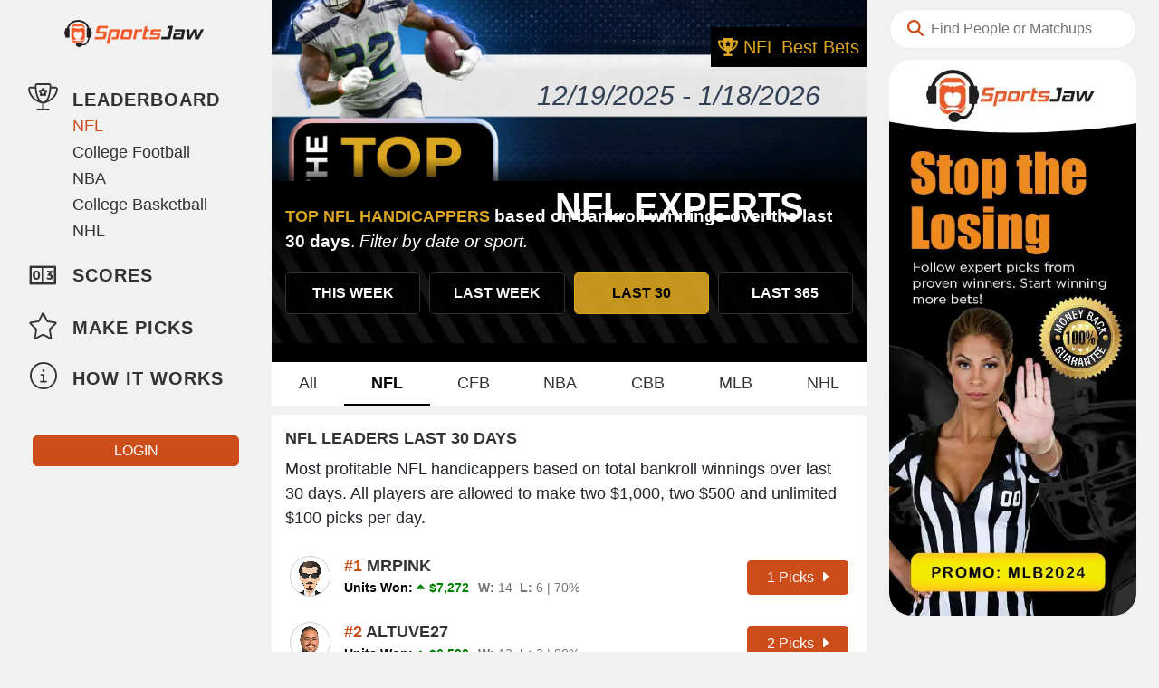

--- FILE ---
content_type: text/html; charset=utf-8
request_url: https://sportsjaw.com/nfl/leaderboard
body_size: 26774
content:
<!doctype html>
<html lang="en-US"><head><title data-react-helmet="true">Last 30 Days NFL Leaderboard</title><meta data-react-helmet="true" name="twitter:card" content="summary_large_image"/><meta data-react-helmet="true" name="twitter:site" content="@sportsjaw"/><meta data-react-helmet="true" name="fb:app_id" property="fb:app_id" content="192240778005385"/><meta data-react-helmet="true" property="og:url" content="https://sportsjaw.com"/><meta data-react-helmet="true" name="og:image" property="og:image" content="https://sportsjaw.com/060e4b5440fdb9bb8b9e69280f005486.gif"/><meta data-react-helmet="true" name="theme-color" content="#000000"/><meta data-react-helmet="true" name="description" content="SportsJaw&#x27;s NFL leaderboard based on bets tracked Last 30 Days."/><meta data-react-helmet="true" property="og:title" content="Last 30 Days NFL Leaderboard"/><meta data-react-helmet="true" property="og:description" content="SportsJaw&#x27;s NFL leaderboard based on bets tracked Last 30 Days."/><link data-react-helmet="true" href="https://sportsjaw.com/feed/atom/" type="application/atom+xml" rel="alternate" title="Sitewide Atom feed"/><link data-react-helmet="true" href="https://sportsjaw.com/nfl/leaderboard" rel="canonical"/><link data-chunk="index" rel="preload" as="style" href="/styles.58f7fe16adff33d6a512.css"/><link data-chunk="index" rel="preload" as="script" href="/runtime~index.bdecd85d146bd402851c.js"/><link data-chunk="index" rel="preload" as="script" href="/index.bdecd85d146bd402851c.js"/><link data-chunk="containers-Leaderboard" rel="preload" as="script" href="/53.6c578c4123909d1c9cda.js"/><link data-chunk="index" rel="stylesheet" href="/styles.58f7fe16adff33d6a512.css"/><meta name="google" content="notranslate"/><meta charSet="utf-8"/><meta name="viewport" content="viewport-fit=cover, width=device-width, height=device-height, maximum-scale=5, initial-scale=1.0, user-scalable=yes"/><link rel="apple-touch-icon" sizes="180x180" href="/c33d837e85e3b46a938d29ba8a834e09.png"/><link rel="icon" type="image/png" href="/79ded0fe7041703b70b77faee025a3aa.png" sizes="32x32"/><link rel="icon" type="image/png" href="/e78ecff54f8526cf604317b22c239c84.png" sizes="16x16"/><link rel="manifest" href="manifest.json"/><link rel="mask-icon" href="/f61809014ff11f230be0a374fb4a4675.svg" color="#5bbad5"/><link rel="shortcut icon" href="/favicon.ico"/><link rel="preconnect" href="https://sj-cdn.s3.us-east-2.amazonaws.com/" crossorigin=""/><link rel="preconnect" href="https://staging-static.sportsjaw.com/" crossorigin=""/><link rel="preconnect" href="https://fonts.googleapis.com/" crossorigin=""/><link rel="preconnect" href="https://www.googletagmanager.com/" crossorigin=""/><link rel="preconnect" href="https://stats.g.doubleclick.net" crossorigin=""/><style type="text/css">$.fresnel-container{margin:0;padding:0;}
@media not all and (min-width:0px) and (max-width:392.98px){.fresnel-at-xxs{display:none!important;}}
@media not all and (min-width:393px) and (max-width:767.98px){.fresnel-at-xs{display:none!important;}}
@media not all and (min-width:768px) and (max-width:990.98px){.fresnel-at-sm{display:none!important;}}
@media not all and (min-width:991px) and (max-width:1023.98px){.fresnel-at-md{display:none!important;}}
@media not all and (min-width:1024px) and (max-width:1249.98px){.fresnel-at-lg{display:none!important;}}
@media not all and (min-width:1250px) and (max-width:1449.98px){.fresnel-at-xl{display:none!important;}}
@media not all and (min-width:1450px){.fresnel-at-xxl{display:none!important;}}
@media not all and (max-width:392.98px){.fresnel-lessThan-xs{display:none!important;}}
@media not all and (max-width:767.98px){.fresnel-lessThan-sm{display:none!important;}}
@media not all and (max-width:990.98px){.fresnel-lessThan-md{display:none!important;}}
@media not all and (max-width:1023.98px){.fresnel-lessThan-lg{display:none!important;}}
@media not all and (max-width:1249.98px){.fresnel-lessThan-xl{display:none!important;}}
@media not all and (max-width:1449.98px){.fresnel-lessThan-xxl{display:none!important;}}
@media not all and (min-width:393px){.fresnel-greaterThan-xxs{display:none!important;}}
@media not all and (min-width:768px){.fresnel-greaterThan-xs{display:none!important;}}
@media not all and (min-width:991px){.fresnel-greaterThan-sm{display:none!important;}}
@media not all and (min-width:1024px){.fresnel-greaterThan-md{display:none!important;}}
@media not all and (min-width:1250px){.fresnel-greaterThan-lg{display:none!important;}}
@media not all and (min-width:1450px){.fresnel-greaterThan-xl{display:none!important;}}
@media not all and (min-width:0px){.fresnel-greaterThanOrEqual-xxs{display:none!important;}}
@media not all and (min-width:393px){.fresnel-greaterThanOrEqual-xs{display:none!important;}}
@media not all and (min-width:768px){.fresnel-greaterThanOrEqual-sm{display:none!important;}}
@media not all and (min-width:991px){.fresnel-greaterThanOrEqual-md{display:none!important;}}
@media not all and (min-width:1024px){.fresnel-greaterThanOrEqual-lg{display:none!important;}}
@media not all and (min-width:1250px){.fresnel-greaterThanOrEqual-xl{display:none!important;}}
@media not all and (min-width:1450px){.fresnel-greaterThanOrEqual-xxl{display:none!important;}}
@media not all and (min-width:0px) and (max-width:392.98px){.fresnel-between-xxs-xs{display:none!important;}}
@media not all and (min-width:0px) and (max-width:767.98px){.fresnel-between-xxs-sm{display:none!important;}}
@media not all and (min-width:0px) and (max-width:990.98px){.fresnel-between-xxs-md{display:none!important;}}
@media not all and (min-width:0px) and (max-width:1023.98px){.fresnel-between-xxs-lg{display:none!important;}}
@media not all and (min-width:0px) and (max-width:1249.98px){.fresnel-between-xxs-xl{display:none!important;}}
@media not all and (min-width:0px) and (max-width:1449.98px){.fresnel-between-xxs-xxl{display:none!important;}}
@media not all and (min-width:393px) and (max-width:767.98px){.fresnel-between-xs-sm{display:none!important;}}
@media not all and (min-width:393px) and (max-width:990.98px){.fresnel-between-xs-md{display:none!important;}}
@media not all and (min-width:393px) and (max-width:1023.98px){.fresnel-between-xs-lg{display:none!important;}}
@media not all and (min-width:393px) and (max-width:1249.98px){.fresnel-between-xs-xl{display:none!important;}}
@media not all and (min-width:393px) and (max-width:1449.98px){.fresnel-between-xs-xxl{display:none!important;}}
@media not all and (min-width:768px) and (max-width:990.98px){.fresnel-between-sm-md{display:none!important;}}
@media not all and (min-width:768px) and (max-width:1023.98px){.fresnel-between-sm-lg{display:none!important;}}
@media not all and (min-width:768px) and (max-width:1249.98px){.fresnel-between-sm-xl{display:none!important;}}
@media not all and (min-width:768px) and (max-width:1449.98px){.fresnel-between-sm-xxl{display:none!important;}}
@media not all and (min-width:991px) and (max-width:1023.98px){.fresnel-between-md-lg{display:none!important;}}
@media not all and (min-width:991px) and (max-width:1249.98px){.fresnel-between-md-xl{display:none!important;}}
@media not all and (min-width:991px) and (max-width:1449.98px){.fresnel-between-md-xxl{display:none!important;}}
@media not all and (min-width:1024px) and (max-width:1249.98px){.fresnel-between-lg-xl{display:none!important;}}
@media not all and (min-width:1024px) and (max-width:1449.98px){.fresnel-between-lg-xxl{display:none!important;}}
@media not all and (min-width:1250px) and (max-width:1449.98px){.fresnel-between-xl-xxl{display:none!important;}}</style><meta name="msapplication-config" content="/f6573953fda848d4cab0fb9ae1d006bf.xml"/><meta name="ir-site-verification-token" content="-593140688"/><meta name="theme-color" content="#ffffff" data-react-helmet="true"/><meta name="msvalidate.01" content="ECF89E2F77D33AB8733D7681F6EC9E49"/><style data-styled="" data-styled-version="5.3.10">.olGcz{z-index:999;position:relative;}/*!sc*/
data-styled.g1[id="sc-fswhrf-0"]{content:"olGcz,"}/*!sc*/
.iUhIUC{margin-top:5px;line-height:40px;width:100%;padding-right:8px;padding-left:45px;font-weight:400;outline:0;border:1px solid #e9e9e9;font-size:16px;border-radius:30px;}/*!sc*/
.iUhIUC:focus{border-color:#cc4d1a;}/*!sc*/
@media only screen and (max-width:990px){.iUhIUC{line-height:30px !important;margin:0 !important;}}/*!sc*/
data-styled.g2[id="sc-fswhrf-1"]{content:"iUhIUC,"}/*!sc*/
.jcPzmr{position:absolute;left:20px;margin-top:-2px;color:#cc4d1a;}/*!sc*/
@media only screen and (min-width:991px){.jcPzmr{margin-top:14px !important;}}/*!sc*/
data-styled.g3[id="sc-fswhrf-2"]{content:"jcPzmr,"}/*!sc*/
.eiGaAi{display:-webkit-box;display:-webkit-flex;display:-ms-flexbox;display:flex;-webkit-align-items:center;-webkit-box-align:center;-ms-flex-align:center;align-items:center;}/*!sc*/
data-styled.g23[id="sc-zfa9dr-0"]{content:"eiGaAi,"}/*!sc*/
.fWaXgg{position:relative;background-image:url(https://sj-cdn.s3.us-east-2.amazonaws.com/uploads/Q5H_XuRhP-uppy-mrpink_png-1e-image_png-164959-1663886476949);background-color:white;height:45px;width:45px;border-radius:50%;background-repeat:no-repeat;background-size:cover;background-position:center;image-rendering:pixelated;-webkit-flex-shrink:0;-ms-flex-negative:0;flex-shrink:0;border:1px solid #ccc;}/*!sc*/
.lnHHXe{position:relative;background-image:url(https://sj-cdn.s3.us-east-2.amazonaws.com/uploads/sItuNunVh-uppy-altuve_png-1e-image_png-77791-1693105879296);background-color:white;height:45px;width:45px;border-radius:50%;background-repeat:no-repeat;background-size:cover;background-position:center;image-rendering:pixelated;-webkit-flex-shrink:0;-ms-flex-negative:0;flex-shrink:0;border:1px solid #ccc;}/*!sc*/
.bBIWul{position:relative;background-image:url(https://sj-cdn.s3.us-east-2.amazonaws.com/assets/profile/user/134b708034f6a68bdb3582f00192a17d.jpg);background-color:white;height:45px;width:45px;border-radius:50%;background-repeat:no-repeat;background-size:cover;background-position:center;image-rendering:pixelated;-webkit-flex-shrink:0;-ms-flex-negative:0;flex-shrink:0;border:1px solid #ccc;}/*!sc*/
.khQKeI{position:relative;background-image:url(https://sj-cdn.s3.us-east-2.amazonaws.com/assets/profile/user/8b311ba5438b919518412b31a38f2803.jpg);background-color:white;height:45px;width:45px;border-radius:50%;background-repeat:no-repeat;background-size:cover;background-position:center;image-rendering:pixelated;-webkit-flex-shrink:0;-ms-flex-negative:0;flex-shrink:0;border:1px solid #ccc;}/*!sc*/
.iePfJh{position:relative;background-image:url(https://sj-cdn.s3.us-east-2.amazonaws.com/assets/profile/user/d57f1a5a30e2d3248c23b938369c70f468);background-color:white;height:45px;width:45px;border-radius:50%;background-repeat:no-repeat;background-size:cover;background-position:center;image-rendering:pixelated;-webkit-flex-shrink:0;-ms-flex-negative:0;flex-shrink:0;border:1px solid #ccc;}/*!sc*/
.hsNBaS{position:relative;background-image:url(https://sj-cdn.s3.us-east-2.amazonaws.com/uploads/4PrvyvSIV-uppy-hilton_jpeg-1e-image_jpeg-20050-1626544672681);background-color:white;height:45px;width:45px;border-radius:50%;background-repeat:no-repeat;background-size:cover;background-position:center;image-rendering:pixelated;-webkit-flex-shrink:0;-ms-flex-negative:0;flex-shrink:0;border:1px solid #ccc;}/*!sc*/
.dfQQCg{position:relative;background-image:url(https://sj-cdn.s3.us-east-2.amazonaws.com/uploads/M1mAqB53D-uppy-alligator_web_10_jpg-1d-1d-1e-image_jpeg-18110-1550154886000);background-color:white;height:45px;width:45px;border-radius:50%;background-repeat:no-repeat;background-size:cover;background-position:center;image-rendering:pixelated;-webkit-flex-shrink:0;-ms-flex-negative:0;flex-shrink:0;border:1px solid #ccc;}/*!sc*/
.gyCOjT{position:relative;background-image:url(https://sj-cdn.s3.us-east-2.amazonaws.com/assets/profile/user/d29666966fec51a21898ac4eb92f09dd.png);background-color:white;height:45px;width:45px;border-radius:50%;background-repeat:no-repeat;background-size:cover;background-position:center;image-rendering:pixelated;-webkit-flex-shrink:0;-ms-flex-negative:0;flex-shrink:0;border:1px solid #ccc;}/*!sc*/
.ipqKwu{position:relative;background-image:url(https://sj-cdn.s3.us-east-2.amazonaws.com/assets/profile/user/cdc513455657f128509c7b5b45e535b1nfl-handicapper1);background-color:white;height:45px;width:45px;border-radius:50%;background-repeat:no-repeat;background-size:cover;background-position:center;image-rendering:pixelated;-webkit-flex-shrink:0;-ms-flex-negative:0;flex-shrink:0;border:1px solid #ccc;}/*!sc*/
.fWCbSb{position:relative;background-image:url(https://sj-cdn.s3.us-east-2.amazonaws.com/assets/profile/sportsjaw.gif);background-color:white;height:45px;width:45px;border-radius:50%;background-repeat:no-repeat;background-size:cover;background-position:center;image-rendering:pixelated;-webkit-flex-shrink:0;-ms-flex-negative:0;flex-shrink:0;border:1px solid #ccc;}/*!sc*/
data-styled.g24[id="sc-zfa9dr-1"]{content:"fWaXgg,lnHHXe,bBIWul,khQKeI,iePfJh,hsNBaS,dfQQCg,gyCOjT,ipqKwu,fWCbSb,"}/*!sc*/
.VWtDB{-webkit-transform:translate3d(0,0,0);-webkit-transform:translate3d(0,0,0);-ms-transform:translate3d(0,0,0);transform:translate3d(0,0,0);}/*!sc*/
data-styled.g25[id="sc-1a1nsf1-0"]{content:"VWtDB,"}/*!sc*/
.kEpOwp{border-radius:25px;overflow:hidden;}/*!sc*/
.kEpOwp span img{border:none;max-width:100%;width:100%;height:auto;display:block;}/*!sc*/
.kEpOwp a img{border:none;max-width:100%;width:100%;height:auto;display:block;}/*!sc*/
data-styled.g48[id="sc-rsuitq-0"]{content:"kEpOwp,"}/*!sc*/
.kEIvHF{width:100%;float:right;position:absolute;}/*!sc*/
data-styled.g49[id="sc-11gbc39-0"]{content:"kEIvHF,"}/*!sc*/
.hyDdBb{height:56px;border-radius:3px;margin:0 25px 0 25px;padding-top:5px;}/*!sc*/
data-styled.g50[id="sc-11gbc39-1"]{content:"hyDdBb,"}/*!sc*/
.haFZgF{margin:10px 25px 15px 25px;border-radius:3px;display:block;}/*!sc*/
data-styled.g51[id="sc-11gbc39-2"]{content:"haFZgF,"}/*!sc*/
.cwCXsa{width:100%;position:relative;z-index:13;}/*!sc*/
data-styled.g52[id="sc-11gbc39-3"]{content:"cwCXsa,"}/*!sc*/
.inPWAV{height:30px;margin-bottom:25px;}/*!sc*/
data-styled.g54[id="sc-7igpk0-0"]{content:"inPWAV,"}/*!sc*/
.hsepyc{width:300px !important;max-width:300px !important;position:fixed;padding-left:8px !important;padding-right:8px !important;max-height:100%;overflow-y:scroll;-ms-overflow-style:none;-webkit-scrollbar-width:none;-moz-scrollbar-width:none;-ms-scrollbar-width:none;scrollbar-width:none;}/*!sc*/
.hsepyc::-webkit-scrollbar{display:none;}/*!sc*/
@media only screen and (max-width:768px){.hsepyc{width:100% !important;max-width:100% !important;z-index:99;background-color:#e9e9e9;height:100%;}}/*!sc*/
data-styled.g56[id="sc-7igpk0-2"]{content:"hsepyc,"}/*!sc*/
.gewJoe.nav{padding:15px 15px 30px 15px;}/*!sc*/
.gewJoe.nav .connect-button{margin-top:30px;}/*!sc*/
data-styled.g57[id="sc-7igpk0-3"]{content:"gewJoe,"}/*!sc*/
.fsNPfU{padding:7px 0;position:relative;display:block;text-align:center;}/*!sc*/
data-styled.g58[id="sc-7igpk0-4"]{content:"fsNPfU,"}/*!sc*/
.evAjDm{color:unset;width:26px;height:26px;}/*!sc*/
.evAjDm:hover{color:unset;}/*!sc*/
data-styled.g65[id="sc-126b6vp-0"]{content:"evAjDm,"}/*!sc*/
.fJNeDC{width:26px;height:26px;image-rendering:pixelated;}/*!sc*/
data-styled.g66[id="sc-126b6vp-1"]{content:"fJNeDC,"}/*!sc*/
.kWbQSa{height:calc(55px + env(safe-area-inset-bottom,20px));position:fixed;bottom:0;z-index:999;box-shadow:0px -1px 5px rgba(0,0,0,0.3);background:#fff;width:100%;right:0px;display:none;-webkit-align-items:center;-webkit-box-align:center;-ms-flex-align:center;align-items:center;overflow-y:hidden;overflow-x:auto;padding-bottom:env(safe-area-inset-bottom,20px);}/*!sc*/
@media only screen and (max-width:991px){.kWbQSa{display:-webkit-box;display:-webkit-flex;display:-ms-flexbox;display:flex;-webkit-box-pack:justify;-webkit-justify-content:space-between;-ms-flex-pack:justify;justify-content:space-between;}}/*!sc*/
data-styled.g68[id="sc-1l4vw89-0"]{content:"kWbQSa,"}/*!sc*/
.hJiwvw{font-size:24px;color:#686869;text-align:center;min-width:20%;padding-top:2px;}/*!sc*/
.hJiwvw:hover,.hJiwvw:visited,.hJiwvw:active,.hJiwvw:focus{color:#686869;}/*!sc*/
.hJiwvw .custom-icon-score{font-size:32px;margin-bottom:-3px;}/*!sc*/
.hJiwvw.active{color:#cc4d1a;}/*!sc*/
.hJiwvw span{display:block;}/*!sc*/
.hJiwvw .title{font-size:10px;padding-top:3px;font-weight:bold;text-transform:uppercase;}/*!sc*/
data-styled.g69[id="sc-1l4vw89-1"]{content:"hJiwvw,"}/*!sc*/
.hRbMAq{font-size:24px;color:#686869;text-align:center;min-width:20%;padding-top:2px;}/*!sc*/
.hRbMAq:hover,.hRbMAq:visited,.hRbMAq:active,.hRbMAq:focus{color:#686869;}/*!sc*/
.hRbMAq.active{color:#d4572a;}/*!sc*/
.hRbMAq span{display:block;}/*!sc*/
.hRbMAq .title{font-size:10px;padding-top:3px;font-weight:bold;text-transform:uppercase;}/*!sc*/
data-styled.g70[id="sc-1l4vw89-2"]{content:"hRbMAq,"}/*!sc*/
.fKbQCW{display:-webkit-box;display:-webkit-flex;display:-ms-flexbox;display:flex;-webkit-flex-direction:column;-ms-flex-direction:column;flex-direction:column;-webkit-align-items:center;-webkit-box-align:center;-ms-flex-align:center;align-items:center;}/*!sc*/
data-styled.g71[id="sc-1l4vw89-3"]{content:"fKbQCW,"}/*!sc*/
.gkIiFu{z-index:99999;position:fixed;top:0;left:0;right:0;bottom:0;height:env(safe-area-inset-top);background-color:#000;}/*!sc*/
data-styled.g72[id="sc-12ybjyk-0"]{content:"gkIiFu,"}/*!sc*/
body{max-width:1350px;padding-top:env(safe-area-inset-top);}/*!sc*/
h5{margin:0;padding:10px 15px;font-family:'Work Sans',sans-serif;display:inline-block;}/*!sc*/
data-styled.g73[id="sc-global-iZjfRY1"]{content:"sc-global-iZjfRY1,"}/*!sc*/
@media only screen and (max-width:768px){.eikiAT{display:none;}}/*!sc*/
data-styled.g74[id="sc-12ybjyk-2"]{content:"eikiAT,"}/*!sc*/
.jZkQOd{overflow:hidden !important;}/*!sc*/
.jZkQOd.container{margin-right:0;padding:0;display:-webkit-box;display:-webkit-flex;display:-ms-flexbox;display:flex;margin-left:300px;}/*!sc*/
@media only screen and (min-width:1250px){.jZkQOd.container{min-width:calc(65% - 175px);max-width:calc(65% - 175px);margin-left:300px;margin-bottom:0px;}}/*!sc*/
@media only screen and (max-width:1250px){.jZkQOd.container{width:calc(100% - 300px);margin-left:300px;margin-bottom:10px;}}/*!sc*/
@media only screen and (max-width:990px){.jZkQOd.container{width:100%;min-width:100%;margin-left:0;margin-bottom:calc(65px + env(safe-area-inset-bottom));}}/*!sc*/
data-styled.g75[id="sc-12ybjyk-3"]{content:"jZkQOd,"}/*!sc*/
.kntdRW{padding-bottom:10px;border-radius:0px;width:100%;overflow:auto;}/*!sc*/
.kntdRW .sticky-inner-wrapper{z-index:11;}/*!sc*/
@media only screen and (max-width:768px){.kntdRW{min-width:100%;overflow-x:hidden;}}/*!sc*/
data-styled.g76[id="sc-12ybjyk-4"]{content:"kntdRW,"}/*!sc*/
.kqVuIk{padding:5px;}/*!sc*/
data-styled.g155[id="sc-1gq7tkr-0"]{content:"kqVuIk,"}/*!sc*/
.jycGcB{margin-right:15px;}/*!sc*/
data-styled.g156[id="sc-1gq7tkr-2"]{content:"jycGcB,"}/*!sc*/
.dBxJFF{-webkit-flex:1;-ms-flex:1;flex:1;}/*!sc*/
data-styled.g157[id="sc-1gq7tkr-3"]{content:"dBxJFF,"}/*!sc*/
.etZvqW{font-size:18px;font-weight:bold;white-space:nowrap;}/*!sc*/
data-styled.g158[id="sc-1gq7tkr-4"]{content:"etZvqW,"}/*!sc*/
.IFJvT{font-size:13px;display:-webkit-box;display:-webkit-flex;display:-ms-flexbox;display:flex;-webkit-align-items:center;-webkit-box-align:center;-ms-flex-align:center;align-items:center;}/*!sc*/
@media only screen and (max-width:768px){.IFJvT{-webkit-flex-direction:column;-ms-flex-direction:column;flex-direction:column;-webkit-align-items:start;-webkit-box-align:start;-ms-flex-align:start;align-items:start;}}/*!sc*/
data-styled.g159[id="sc-1gq7tkr-5"]{content:"IFJvT,"}/*!sc*/
.hkKJbg button{font-size:16px;-webkit-user-select:none;-moz-user-select:none;-ms-user-select:none;user-select:none;width:105px;text-align:center;margin-top:4px;}/*!sc*/
data-styled.g160[id="sc-1gq7tkr-6"]{content:"hkKJbg,"}/*!sc*/
.iavmVg{font-size:14px;font-weight:bold;margin-right:10px;display:inline !important;color:green;}/*!sc*/
.iavmVg svg{margin-right:5px;}/*!sc*/
data-styled.g161[id="sc-1gq7tkr-7"]{content:"iavmVg,"}/*!sc*/
.hQqpVa{font-size:14px;color:#747474;display:-webkit-box;display:-webkit-flex;display:-ms-flexbox;display:flex;-webkit-align-items:center;-webkit-box-align:center;-ms-flex-align:center;align-items:center;}/*!sc*/
data-styled.g162[id="sc-1gq7tkr-8"]{content:"hQqpVa,"}/*!sc*/
.cfdwzI{font-size:18px;padding:10px 10px 0;}/*!sc*/
@media only screen and (max-width:768px){.cfdwzI p{display:none;}}/*!sc*/
data-styled.g163[id="sc-1gq7tkr-10"]{content:"cfdwzI,"}/*!sc*/
.fsiGvx{margin-bottom:10px;}/*!sc*/
data-styled.g164[id="sc-1gq7tkr-11"]{content:"fsiGvx,"}/*!sc*/
.isFCOU.btn{margin:10px auto;width:90%;padding:5px;border-radius:5px;line-height:1.4;font-size:16px;font-family:'Work Sans',sans-serif;}/*!sc*/
data-styled.g184[id="sc-x2yhlv-0"]{content:"isFCOU,"}/*!sc*/
.faQpEY{margin-bottom:10px;background:#fff;border-radius:3px;box-shadow:0px 1px 1px rgba(0,0,0,0.1);-webkit-transition:opacity 300ms ease-in-out;transition:opacity 300ms ease-in-out;opacity:1;}/*!sc*/
data-styled.g245[id="sc-18ciotv-0"]{content:"faQpEY,"}/*!sc*/
.emxBLY{overflow-wrap:break-word;padding-bottom:15px;padding-left:10px;padding-right:10px;}/*!sc*/
.emxBLY.top-15{padding-top:15px;}/*!sc*/
.emxBLY.no-padding{padding:unset;}/*!sc*/
data-styled.g246[id="sc-mt1c68-0"]{content:"emxBLY,"}/*!sc*/
.drzrwK{min-height:100px !important;max-width:600px !important;margin:auto !important;}/*!sc*/
.drzrwK .modal-content{height:100%;border:0;}/*!sc*/
data-styled.g255[id="sc-jg0kgx-0"]{content:"drzrwK,"}/*!sc*/
.KtJzv{margin-top:15px;padding-top:0;padding-bottom:15px;padding-right:0;padding-left:10;}/*!sc*/
.KtJzv div{color:#666;margin-bottom:5px;}/*!sc*/
.KtJzv a,.KtJzv a:hover,.KtJzv a:visited,.KtJzv a:active,.KtJzv span{color:#747474;padding-right:15px;-webkit-text-decoration:none;text-decoration:none;}/*!sc*/
.KtJzv span{cursor:pointer;}/*!sc*/
.KtJzv a.social-link{padding-right:25px;}/*!sc*/
data-styled.g259[id="sc-19fro3c-2"]{content:"KtJzv,"}/*!sc*/
.hpNzaQ{overflow-wrap:break-word;padding:15px;background:white;border-top:1px solid #ccc;text-align:center;color:#007da6;}/*!sc*/
.hpNzaQ .load-more{cursor:pointer;}/*!sc*/
.hpNzaQ .load-more:hover{font-weight:bold;}/*!sc*/
.hpNzaQ .link{cursor:pointer;}/*!sc*/
.hpNzaQ .link:hover{font-weight:bold;}/*!sc*/
data-styled.g261[id="sc-1l64kuh-0"]{content:"hpNzaQ,"}/*!sc*/
.gJrGJW{font-family:'Work Sans',sans-serif;font-size:20px;font-weight:900;-webkit-letter-spacing:1px;-moz-letter-spacing:1px;-ms-letter-spacing:1px;letter-spacing:1px;color:#333;margin-bottom:10px;margin-top:5px;}/*!sc*/
.gJrGJW a{padding:3px 25px 0px 0px !important;line-height:40px;display:block;color:#333;}/*!sc*/
.gJrGJW a:hover{color:#333;background:#fff;border-radius:15px;}/*!sc*/
.gJrGJW a.active{color:#cc4d1a;}/*!sc*/
.gJrGJW li.nav-item{margin-bottom:3px;}/*!sc*/
.gJrGJW img,.gJrGJW a > img,.gJrGJW a > div > img,.gJrGJW a > .img,.gJrGJW a > div > .img{display:inline-block;width:35px;height:35px;margin-top:-5px;border-radius:50%;margin-right:11px;margin-left:7px;vertical-align:middle;}/*!sc*/
.gJrGJW img.left-5,.gJrGJW a > img.left-5,.gJrGJW a > div > img.left-5,.gJrGJW a > .img.left-5,.gJrGJW a > div > .img.left-5{margin-left:5px;margin-right:13px;}/*!sc*/
.gJrGJW img svg,.gJrGJW a > img svg,.gJrGJW a > div > img svg,.gJrGJW a > .img svg,.gJrGJW a > div > .img svg{height:28px;margin-left:1px;vertical-align:-6px;}/*!sc*/
@media only screen and (max-width:768px){.gJrGJW img,.gJrGJW a > img,.gJrGJW a > div > img,.gJrGJW a > .img,.gJrGJW a > div > .img{height:35px;}}/*!sc*/
data-styled.g263[id="sc-1nphks6-0"]{content:"gJrGJW,"}/*!sc*/
.egPuVY{font-family:'Work Sans',sans-serif;font-size:18px;color:#cc4d1a;}/*!sc*/
.egPuVY a{padding:1px 25px !important;display:block;color:#cc4d1a;}/*!sc*/
.egPuVY a:hover{color:#cc4d1a;background:#fff;border-radius:15px;}/*!sc*/
.egPuVY a.active{color:#cc4d1a;}/*!sc*/
.egPuVY li.nav-item{margin-bottom:3px;}/*!sc*/
.egPuVY img,.egPuVY a > img,.egPuVY a > div > img,.egPuVY a > .img,.egPuVY a > div > .img{display:inline-block;width:35px;height:35px;margin-top:-5px;border-radius:50%;margin-right:11px;margin-left:7px;vertical-align:middle;}/*!sc*/
.egPuVY img.left-5,.egPuVY a > img.left-5,.egPuVY a > div > img.left-5,.egPuVY a > .img.left-5,.egPuVY a > div > .img.left-5{margin-left:5px;margin-right:13px;}/*!sc*/
.egPuVY img svg,.egPuVY a > img svg,.egPuVY a > div > img svg,.egPuVY a > .img svg,.egPuVY a > div > .img svg{height:28px;margin-left:1px;vertical-align:-6px;}/*!sc*/
@media only screen and (max-width:768px){.egPuVY img,.egPuVY a > img,.egPuVY a > div > img,.egPuVY a > .img,.egPuVY a > div > .img{height:35px;}}/*!sc*/
.gqPVpr{font-family:'Work Sans',sans-serif;font-size:18px;color:#333;}/*!sc*/
.gqPVpr a{padding:1px 25px !important;display:block;color:#333;}/*!sc*/
.gqPVpr a:hover{color:#333;background:#fff;border-radius:15px;}/*!sc*/
.gqPVpr a.active{color:#cc4d1a;}/*!sc*/
.gqPVpr li.nav-item{margin-bottom:3px;}/*!sc*/
.gqPVpr img,.gqPVpr a > img,.gqPVpr a > div > img,.gqPVpr a > .img,.gqPVpr a > div > .img{display:inline-block;width:35px;height:35px;margin-top:-5px;border-radius:50%;margin-right:11px;margin-left:7px;vertical-align:middle;}/*!sc*/
.gqPVpr img.left-5,.gqPVpr a > img.left-5,.gqPVpr a > div > img.left-5,.gqPVpr a > .img.left-5,.gqPVpr a > div > .img.left-5{margin-left:5px;margin-right:13px;}/*!sc*/
.gqPVpr img svg,.gqPVpr a > img svg,.gqPVpr a > div > img svg,.gqPVpr a > .img svg,.gqPVpr a > div > .img svg{height:28px;margin-left:1px;vertical-align:-6px;}/*!sc*/
@media only screen and (max-width:768px){.gqPVpr img,.gqPVpr a > img,.gqPVpr a > div > img,.gqPVpr a > .img,.gqPVpr a > div > .img{height:35px;}}/*!sc*/
data-styled.g264[id="sc-1nphks6-1"]{content:"egPuVY,gqPVpr,"}/*!sc*/
.gpmmDk{padding:15px;cursor:pointer;}/*!sc*/
data-styled.g269[id="sc-hqhruv-0"]{content:"gpmmDk,"}/*!sc*/
.kdhbZj{font-size:18px;line-height:1;color:#333 !important;}/*!sc*/
.kdhbZj span{margin-left:20px;}/*!sc*/
data-styled.g271[id="sc-hqhruv-2"]{content:"kdhbZj,"}/*!sc*/
.bghzRK{position:relative;}/*!sc*/
.bghzRK.collapse:not(.show){display:block;height:0;overflow:hidden;}/*!sc*/
data-styled.g272[id="sc-16sjz2e-0"]{content:"bghzRK,"}/*!sc*/
.IUjON{font-size:30px;}/*!sc*/
.IUjON.flex-center{display:-webkit-box;display:-webkit-flex;display:-ms-flexbox;display:flex;-webkit-align-items:center;-webkit-box-align:center;-ms-flex-align:center;align-items:center;}/*!sc*/
.IUjON.no-align{vertical-align:unset !important;}/*!sc*/
.IUjON .custom-icon-coin{font-size:35px;margin-top:-2px;}/*!sc*/
.IUjON.custom-image{width:35px;height:35px;margin-right:15px;margin-left:7px;text-align:center;}/*!sc*/
.IUjON.custom-image img,.IUjON.custom-image svg{margin-bottom:100%;}/*!sc*/
.IUjON.sj-logo img{display:unset;margin-top:unset;margin-right:7px;margin-left:5px;width:unset;}/*!sc*/
data-styled.g274[id="sc-15vdqjv-1"]{content:"IUjON,"}/*!sc*/
body{max-width:1350px;padding-top:env(safe-area-inset-top);}/*!sc*/
h5{margin:0;padding:10px 15px;font-family:'Work Sans',sans-serif;display:inline-block;}/*!sc*/
data-styled.g392[id="sc-global-iZjfRY2"]{content:"sc-global-iZjfRY2,"}/*!sc*/
body{max-width:1350px;padding-top:env(safe-area-inset-top);}/*!sc*/
h5{margin:0;padding:10px 15px;font-family:'Work Sans',sans-serif;display:inline-block;}/*!sc*/
data-styled.g393[id="sc-global-iZjfRY3"]{content:"sc-global-iZjfRY3,"}/*!sc*/
.gpKLAn{background:#fff;padding-top:10px;overflow:hidden;padding-left:0;margin-bottom:10px;}/*!sc*/
data-styled.g446[id="sc-f4v7rf-0"]{content:"gpKLAn,"}/*!sc*/
.cvbMej{display:grid;grid-template-columns:repeat(7,auto);overflow-x:auto;text-align:center;}/*!sc*/
data-styled.g447[id="sc-f4v7rf-1"]{content:"cvbMej,"}/*!sc*/
.hvrPel{padding-bottom:9px;padding-right:15px;padding-left:15px;color:#333;}/*!sc*/
.hvrPel:hover,.hvrPel:visited,.hvrPel:active,.hvrPel:focus{border-bottom:2px solid #000 !important;color:#000 !important;font-weight:bold;}/*!sc*/
.hvrPel.active{border-bottom:2px solid #000 !important;color:#000 !important;font-weight:bold;}/*!sc*/
data-styled.g448[id="sc-f4v7rf-2"]{content:"hvrPel,"}/*!sc*/
.jNBXpo{box-shadow:0px 3px 1px #e9e9e9;white-space:nowrap;background:#000;min-height:400px;}/*!sc*/
data-styled.g449[id="sc-nhpxop-0"]{content:"jNBXpo,"}/*!sc*/
.gAtrSg{overflow-x:auto;display:-webkit-box;display:-webkit-flex;display:-ms-flexbox;display:flex;-webkit-box-pack:justify;-webkit-justify-content:space-between;-ms-flex-pack:justify;justify-content:space-between;margin-top:20px;}/*!sc*/
.gAtrSg::-webkit-scrollbar{display:none;}/*!sc*/
.gAtrSg{-ms-overflow-style:none;-webkit-scrollbar-width:none;-moz-scrollbar-width:none;-ms-scrollbar-width:none;scrollbar-width:none;}/*!sc*/
data-styled.g450[id="sc-nhpxop-1"]{content:"gAtrSg,"}/*!sc*/
.bjrJgA{background:rgba(0,0,0,0.9);color:#fff;font-size:16px;text-transform:uppercase;padding:10px 20px;border:1px solid #333;border-radius:5px;font-weight:bold;outline:none !important;min-width:110px;width:100%;margin-right:10px;}/*!sc*/
.bjrJgA:last-child{margin-right:unset;}/*!sc*/
.bjrJgA:hover,.bjrJgA:focus,.bjrJgA:active{background:rgb(218 165 32 / 90%);border-color:goldenrod;color:black;}/*!sc*/
@media (min-width:768){.bjrJgA{font-size:18px;margin-right:25px;}}/*!sc*/
.bjrJgA:disabled{background-color:rgb(51 51 51 / 80%);opacity:0.5;border-color:#333;}/*!sc*/
@media only screen and (max-width:768px){.bjrJgA{min-width:unset;width:25%;white-space:break-spaces;padding:10px;}}/*!sc*/
.jmFgAC{background:rgba(0,0,0,0.9);color:#fff;font-size:16px;text-transform:uppercase;padding:10px 20px;border:1px solid #333;border-radius:5px;font-weight:bold;outline:none !important;min-width:110px;width:100%;margin-right:10px;background:rgb(218 165 32 / 90%);border-color:goldenrod;color:black;}/*!sc*/
.jmFgAC:last-child{margin-right:unset;}/*!sc*/
.jmFgAC:hover,.jmFgAC:focus,.jmFgAC:active{background:rgb(218 165 32 / 90%);border-color:goldenrod;color:black;}/*!sc*/
@media (min-width:768){.jmFgAC{font-size:18px;margin-right:25px;}}/*!sc*/
.jmFgAC:disabled{background-color:rgb(51 51 51 / 80%);opacity:0.5;border-color:#333;}/*!sc*/
@media only screen and (max-width:768px){.jmFgAC{min-width:unset;width:25%;white-space:break-spaces;padding:10px;}}/*!sc*/
data-styled.g451[id="sc-nhpxop-2"]{content:"bjrJgA,jmFgAC,"}/*!sc*/
.bypzZT{display:-webkit-box;display:-webkit-flex;display:-ms-flexbox;display:flex;margin-top:25px;-webkit-align-items:center;-webkit-box-align:center;-ms-flex-align:center;align-items:center;font-size:19px;}/*!sc*/
data-styled.g452[id="sc-nhpxop-6"]{content:"bypzZT,"}/*!sc*/
.hvsA-Dk{color:#fff;margin-bottom:unset;white-space:pre-wrap;text-shadow:1px 1px 3px black;}/*!sc*/
.hvsA-Dk span{cursor:pointer;font-weight:bold;margin-left:5px;}/*!sc*/
.hvsA-Dk a{font-weight:bold;color:white;}/*!sc*/
data-styled.g453[id="sc-nhpxop-8"]{content:"hvsA-Dk,"}/*!sc*/
</style><script async="" defer="">
            setTimeout(function() {
              (function(w,d,t,r,u) { var f,n,i; w[u]=w[u]||[],f=function() { var o={ti:"343048003", enableAutoSpaTracking: true}; o.q=w[u],w[u]=new UET(o),w[u].push("pageLoad") }, n=d.createElement(t),n.src=r,n.async=1,n.onload=n.onreadystatechange=function() { var s=this.readyState; s&&s!=="loaded"&&s!=="complete"||(f(),n.onload=n.onreadystatechange=null) }, i=d.getElementsByTagName(t)[0],i.parentNode.insertBefore(n,i) }) (window,document,"script","//bat.bing.com/bat.js","uetq");
            }, 1000);
        </script></head><body class="m-auto"><script id="__LOADABLE_REQUIRED_CHUNKS__" type="application/json">[53]</script><script id="__LOADABLE_REQUIRED_CHUNKS___ext" type="application/json">{"namedChunks":["containers-Leaderboard"]}</script><script async="" data-chunk="index" src="/runtime~index.bdecd85d146bd402851c.js"></script><script async="" data-chunk="index" src="/index.bdecd85d146bd402851c.js"></script><script async="" data-chunk="containers-Leaderboard" src="/53.6c578c4123909d1c9cda.js"></script><div id="root"><div class="sc-12ybjyk-0 gkIiFu"></div><div class="flex grow flex-col"><div class="flex shrink-0 grow flex-row"><div class="no-print flex flex-col"><div class="fresnel-container fresnel-greaterThanOrEqual-md "><div class="sc-12ybjyk-2 eikiAT"><nav class="sc-7igpk0-2 hsepyc"><ul class="sc-7igpk0-3 gewJoe nav flex-column"><div class="fresnel-container fresnel-greaterThanOrEqual-xs " style="text-align:center"><a aria-current="page" class="sc-7igpk0-4 fsNPfU navbar-link active" href="/"><img width="158" height="30" src="/62d26b9ad0e390ea7076d8ea39fa3f9f.png" alt="Free Picks &amp; Expert Predictions" class="sc-7igpk0-0 inPWAV"/></a></div><div class="fresnel-container fresnel-lessThan-xs "></div><div class="mb-1.5 flex flex-col gap-y-1"><li class="sc-1nphks6-0 gJrGJW nav-item"><a class="nav-link" style="display:flex;align-items:center" href="/leaderboard/"><div class="flex items-center text-lg font-black"><span class="sc-15vdqjv-1 IUjON custom-image no-align left-5"><svg aria-hidden="true" focusable="false" data-prefix="fal" data-icon="trophy-star" class="svg-inline--fa fa-trophy-star sc-lf9f46-0 hGZNPr" role="img" xmlns="http://www.w3.org/2000/svg" viewBox="0 0 576 512"><path fill="currentColor" d="M400 32L176 32c-9 0-15.4 7.3-15.1 15c6.2 163.9 44.9 239.2 76.1 273.5c15.5 17.1 29.9 24.8 39.3 28.3c4.8 1.8 8.5 2.6 10.6 3c.5 .1 .9 .1 1.2 .2c.3 0 .7-.1 1.2-.2c2.1-.3 5.8-1.1 10.6-3c9.4-3.5 23.8-11.3 39.3-28.3c31.2-34.2 69.8-109.6 76.1-273.5c.3-7.8-6.2-15-15.1-15zM176 0L400 0c26.5 0 48.1 21.8 47.1 48.2c-.2 5.3-.4 10.6-.7 15.8L528 64c26 0 49.3 21.6 46.2 49.7c-10.1 94-61.9 158.2-118.1 199.9c-55.9 41.4-117.1 61.3-149.3 66.9l-.1-.3c-.9 .3-1.8 .6-2.7 .8l0 98.9 96 0c8.8 0 16 7.2 16 16s-7.2 16-16 16l-112 0-112 0c-8.8 0-16-7.2-16-16s7.2-16 16-16l96 0 0-98.9c-.9-.3-1.8-.5-2.7-.8l-.1 .3c-32.2-5.7-93.4-25.5-149.3-66.9C63.7 272 11.9 207.7 1.8 113.7C-1.3 85.6 22 64 48 64l81.6 0c-.3-5.2-.5-10.4-.7-15.8C127.9 21.8 149.5 0 176 0zM377.8 323.2c19.2-9.1 39.6-20.7 59.2-35.3c51.1-37.9 96.4-94.8 105.4-177.6c.8-7-5.1-14.3-14.4-14.3l-83.8 0c-9.8 116.5-37.2 185.9-66.4 227.2zM131.8 96L48 96c-9.3 0-15.2 7.3-14.4 14.3C42.5 193.2 87.9 250.1 139 287.9c19.6 14.6 40 26.2 59.2 35.3C169 281.9 141.5 212.5 131.8 96zm177.8-.5L322.1 121l28.2 4.1c19.7 2.9 27.5 27.1 13.3 40.9l-20.4 19.9 4.8 28.1c3.4 19.6-17.2 34.6-34.8 25.3L288 226.1l-25.2 13.3c-17.6 9.3-38.2-5.7-34.8-25.3l4.8-28.1-20.4-19.9c-14.2-13.9-6.4-38.1 13.3-40.9l28.2-4.1 12.6-25.6c8.8-17.8 34.2-17.8 43 0zm-28.8 43.5c-3.5 7.1-10.3 12-18.1 13.1l-16.3 2.4L258.1 166c5.7 5.5 8.2 13.5 6.9 21.2l-2.8 16.3 14.6-7.7c7-3.7 15.3-3.7 22.3 0l14.6 7.7L311 187.2c-1.3-7.8 1.2-15.7 6.9-21.2l11.8-11.5-16.3-2.4c-7.8-1.1-14.6-6-18.1-13.1L288 124.2l-7.3 14.8z"></path></svg></span>LEADERBOARD</div></a></li><menu class="m-0 -mt-3 flex list-none flex-col gap-y-1 pl-8"><li class="sc-1nphks6-1 egPuVY nav-item active"><a class="nav-link" style="display:flex;align-items:center" href="/nfl/leaderboard">NFL</a></li><li class="sc-1nphks6-1 gqPVpr nav-item"><a class="nav-link" style="display:flex;align-items:center" href="/ncaaf/leaderboard">College Football</a></li><li class="sc-1nphks6-1 gqPVpr nav-item"><a class="nav-link" style="display:flex;align-items:center" href="/nba/leaderboard">NBA</a></li><li class="sc-1nphks6-1 gqPVpr nav-item"><a class="nav-link" style="display:flex;align-items:center" href="/ncaab/leaderboard">College Basketball</a></li><li class="sc-1nphks6-1 gqPVpr nav-item"><a class="nav-link" style="display:flex;align-items:center" href="/nhl/leaderboard">NHL</a></li></menu></div><li class="sc-1nphks6-0 gJrGJW nav-item"><a class="nav-link" style="display:flex;align-items:center" href="/picks"><span class="sc-15vdqjv-1 IUjON custom-image"><span class="sc-11p04ui-0 doOBTw custom-icon-score"></span></span>SCORES</a></li><li class="sc-1nphks6-0 gJrGJW nav-item"><a class="nav-link" style="display:flex;align-items:center" href="/make-picks"><span class="sc-15vdqjv-1 IUjON custom-image"><svg aria-hidden="true" focusable="false" data-prefix="fal" data-icon="star" class="svg-inline--fa fa-star sc-lf9f46-0 hGZNPr" role="img" xmlns="http://www.w3.org/2000/svg" viewBox="0 0 576 512"><path fill="currentColor" d="M226.5 168.8L287.9 42.3l61.4 126.5c4.6 9.5 13.6 16.1 24.1 17.7l137.4 20.3-99.8 98.8c-7.4 7.3-10.8 17.8-9 28.1l23.5 139.5L303 407.7c-9.4-5-20.7-5-30.2 0L150.2 473.2l23.5-139.5c1.7-10.3-1.6-20.7-9-28.1L65 206.8l137.4-20.3c10.5-1.5 19.5-8.2 24.1-17.7zM424.9 509.1c8.1 4.3 17.9 3.7 25.3-1.7s11.2-14.5 9.7-23.5L433.6 328.4 544.8 218.2c6.5-6.4 8.7-15.9 5.9-24.5s-10.3-14.9-19.3-16.3L378.1 154.8 309.5 13.5C305.5 5.2 297.1 0 287.9 0s-17.6 5.2-21.6 13.5L197.7 154.8 44.5 177.5c-9 1.3-16.5 7.6-19.3 16.3s-.5 18.1 5.9 24.5L142.2 328.4 116 483.9c-1.5 9 2.2 18.1 9.7 23.5s17.3 6 25.3 1.7l137-73.2 137 73.2z"></path></svg></span>MAKE PICKS</a></li><div class="mb-1.5 flex flex-col gap-y-1"><li class="sc-1nphks6-0 gJrGJW nav-item"><a class="nav-link" style="display:flex;align-items:center" href="/about-us"><div class="flex items-center text-lg font-black"><span class="sc-15vdqjv-1 IUjON custom-image no-align left-5"><svg aria-hidden="true" focusable="false" data-prefix="fal" data-icon="circle-info" class="svg-inline--fa fa-circle-info sc-lf9f46-0 hGZNPr" role="img" xmlns="http://www.w3.org/2000/svg" viewBox="0 0 512 512"><path fill="currentColor" d="M256 32a224 224 0 1 1 0 448 224 224 0 1 1 0-448zm0 480A256 256 0 1 0 256 0a256 256 0 1 0 0 512zM208 352c-8.8 0-16 7.2-16 16s7.2 16 16 16l96 0c8.8 0 16-7.2 16-16s-7.2-16-16-16l-32 0 0-112c0-8.8-7.2-16-16-16l-40 0c-8.8 0-16 7.2-16 16s7.2 16 16 16l24 0 0 96-32 0zm48-168a24 24 0 1 0 0-48 24 24 0 1 0 0 48z"></path></svg></span>HOW IT WORKS</div></a></li></div><button type="button" class="sc-1imngfj-0 sc-x2yhlv-0 jZaMA isFCOU connect-button btn btn-primary">LOGIN</button></ul></nav></div></div><div class="fresnel-container fresnel-lessThan-xxl "></div></div><main id="content" class="sc-12ybjyk-3 jZkQOd container flex flex-col"><div class="sc-12ybjyk-4 kntdRW"><div class="Toastify"></div><div><div class="sc-nhpxop-0 jNBXpo bg-black bg-contain bg-no-repeat text-white"><div class="relative mb-4 aspect-[1.79] min-h-[200px] w-full bg-cover bg-center" style="background-image:url(https://sj-cdn.s3.us-east-2.amazonaws.com/assets/images/NFL-Best-Bets.webp)"><div class="text-theme-goldenrod season-leaders mobile:text-sm tablet:text-base absolute right-0 bg-black p-2 text-xs lg:text-lg"><svg aria-hidden="true" focusable="false" data-prefix="fas" data-icon="trophy-star" class="svg-inline--fa fa-trophy-star sc-lf9f46-0 hGZNPr" role="img" xmlns="http://www.w3.org/2000/svg" viewBox="0 0 576 512"><path fill="currentColor" d="M176 0L400 0c26.5 0 48.1 21.8 47.1 48.2c-.2 5.3-.4 10.6-.7 15.8L552 64c13.3 0 24 10.7 24 24c0 92.6-33.5 157-78.5 200.7c-44.3 43.1-98.3 64.8-138.2 75.8c-23.4 6.5-39.4 26-39.4 45.6c0 20.9 17 37.9 37.9 37.9l26.1 0c17.7 0 32 14.3 32 32s-14.3 32-32 32l-192 0c-17.7 0-32-14.3-32-32s14.3-32 32-32l26.1 0c20.9 0 37.9-17 37.9-37.9c0-19.6-15.9-39.2-39.4-45.6c-39.9-11-93.9-32.7-138.1-75.8C33.5 245 0 180.6 0 88C0 74.7 10.7 64 24 64l105.6 0c-.3-5.2-.5-10.4-.7-15.8C127.9 21.8 149.5 0 176 0zM133.2 112l-84.4 0c5.1 66.3 31.1 111.2 63 142.3c22.4 21.8 48.3 37.3 73.2 48.3c-22.7-40.3-42.8-100.5-51.9-190.6zM390.8 302.6c24.9-11 50.8-26.5 73.2-48.3c32-31.1 58-76 63-142.3l-84.4 0c-9.1 90.1-29.2 150.3-51.9 190.6zM295.2 86.5c-2.9-5.9-11.4-5.9-14.3 0l-19.2 38.9c-1.2 2.4-3.4 4-6 4.4L212.7 136c-6.6 1-9.2 9-4.4 13.6l31 30.2c1.9 1.8 2.7 4.5 2.3 7.1l-7.3 42.7c-1.1 6.5 5.7 11.5 11.6 8.4L284.3 218c2.3-1.2 5.1-1.2 7.4 0l38.4 20.2c5.9 3.1 12.7-1.9 11.6-8.4L334.4 187c-.4-2.6 .4-5.2 2.3-7.1l31-30.2c4.7-4.6 2.1-12.7-4.4-13.6l-42.9-6.2c-2.6-.4-4.9-2-6-4.4L295.2 86.5z"></path></svg> <!-- --> NFL Best Bets</div><div class="absolute left-[40%] right-5 top-[44%] m-0 text-center text-[2.2rem]"><span class="large:text-3xl tablet:text-[3vw] block text-[4.2vw] uppercase italic text-slate-700">12/19/2025<!-- --> - <!-- -->1/18/2026</span><h1 class="large:text-[40px] large:mt-20 large:transform large:scale-y-[1.1] tablet:text-[4.5vw] tablet:mt-[6.5vw] desktop:font-black mt-[9.5vw] break-words text-[6.5vw] uppercase">NFL Experts</h1></div><div class="black-gradient"></div></div><div class="bg-cover bg-center" style="background-image:url(https://sj-cdn.s3.us-east-2.amazonaws.com/assets/images/best-handicappers-bg.webp)"><div class="px-3-legacy bg-gradient-to-b from-black via-transparent to-transparent pb-8"><div class="sc-nhpxop-6 bypzZT"><p class="sc-nhpxop-8 hvsA-Dk"><h2 class="text-goldenrod inline text-base font-bold">Top <!-- -->NFL<!-- --> handicappers</h2><span class="lowercase">based on bankroll winnings over the <!-- -->Last 30 Days</span>.<em> Filter by date or sport.</em></p></div><div class="sc-nhpxop-1 gAtrSg"><button class="sc-nhpxop-2 bjrJgA">This Week</button><button class="sc-nhpxop-2 bjrJgA">Last Week</button><button class="sc-nhpxop-2 jmFgAC">Last 30</button><button class="sc-nhpxop-2 bjrJgA">Last 365</button></div></div></div></div><nav class="sc-f4v7rf-0 gpKLAn"><div class="sc-f4v7rf-1 cvbMej"><a class="sc-f4v7rf-2 hvrPel" href="/leaderboard">All</a><a aria-current="page" class="sc-f4v7rf-2 hvrPel active" href="/nfl/leaderboard">NFL</a><a class="sc-f4v7rf-2 hvrPel" href="/ncaaf/leaderboard">CFB</a><a class="sc-f4v7rf-2 hvrPel" href="/nba/leaderboard">NBA</a><a class="sc-f4v7rf-2 hvrPel" href="/ncaab/leaderboard">CBB</a><a class="sc-f4v7rf-2 hvrPel" href="/mlb/leaderboard">MLB</a><a class="sc-f4v7rf-2 hvrPel" href="/nhl/leaderboard">NHL</a></div></nav><div><section class="sc-18ciotv-0 faQpEY section-list"><div class="sc-mt1c68-0 emxBLY first-section" style="padding:0"><div class="sc-1gq7tkr-0 kqVuIk"><div class="sc-1gq7tkr-10 cfdwzI"><h2 class="sc-1gq7tkr-11 fsiGvx"> NFL Leaders<!-- --> <!-- -->Last 30 Days</h2><p>Most profitable NFL  handicappers based on total bankroll winnings over <span class="lowercase">Last 30 Days</span>. All players are allowed to make two $1,000, two $500 and unlimited $100 picks per day.</p></div><div class="m-3-legacy b-t-px border-t-theme-border flex items-center pt-2.5"><a class="text-theme-dark-grey" href="/user/mrpink?sport=NFL"><div class="sc-zfa9dr-1 fWaXgg sc-1gq7tkr-2 jycGcB"></div></a><div class="sc-1gq7tkr-3 dBxJFF"><div class="sc-1gq7tkr-4 etZvqW"><a class="text-theme-dark-grey" href="/user/mrpink?sport=NFL"><strong class="text-theme-orange">#<!-- -->1</strong> <!-- -->MRPINK</a></div><div class="sc-1gq7tkr-5 IFJvT"><span class="sc-1gq7tkr-7 iavmVg"><strong class="text-black">Units Won:</strong> <svg aria-hidden="true" focusable="false" data-prefix="fas" data-icon="caret-up" class="svg-inline--fa fa-caret-up sc-lf9f46-0 hGZNPr" role="img" xmlns="http://www.w3.org/2000/svg" viewBox="0 0 320 512"><path fill="currentColor" d="M182.6 137.4c-12.5-12.5-32.8-12.5-45.3 0l-128 128c-9.2 9.2-11.9 22.9-6.9 34.9s16.6 19.8 29.6 19.8l256 0c12.9 0 24.6-7.8 29.6-19.8s2.2-25.7-6.9-34.9l-128-128z"></path></svg>$<!-- -->7,272</span><span class="sc-1gq7tkr-8 hQqpVa"><strong>W:</strong> <!-- -->14<!-- -->  <strong>L: </strong> <!-- -->6<!-- --> | <!-- -->70<!-- -->%</span></div></div><div class="sc-1gq7tkr-6 hkKJbg"><button class="btn btn-primary w-28">1<!-- --> Picks <svg aria-hidden="true" focusable="false" data-prefix="fas" data-icon="caret-right" class="svg-inline--fa fa-caret-right sc-lf9f46-0 hGZNPr pl-1" role="img" xmlns="http://www.w3.org/2000/svg" viewBox="0 0 256 512"><path fill="currentColor" d="M246.6 278.6c12.5-12.5 12.5-32.8 0-45.3l-128-128c-9.2-9.2-22.9-11.9-34.9-6.9s-19.8 16.6-19.8 29.6l0 256c0 12.9 7.8 24.6 19.8 29.6s25.7 2.2 34.9-6.9l128-128z"></path></svg></button></div></div><div class="m-3-legacy b-t-px border-t-theme-border flex items-center pt-2.5"><a class="text-theme-dark-grey" href="/user/altuve27?sport=NFL"><div class="sc-zfa9dr-1 lnHHXe sc-1gq7tkr-2 jycGcB"></div></a><div class="sc-1gq7tkr-3 dBxJFF"><div class="sc-1gq7tkr-4 etZvqW"><a class="text-theme-dark-grey" href="/user/altuve27?sport=NFL"><strong class="text-theme-orange">#<!-- -->2</strong> <!-- -->ALTUVE27</a></div><div class="sc-1gq7tkr-5 IFJvT"><span class="sc-1gq7tkr-7 iavmVg"><strong class="text-black">Units Won:</strong> <svg aria-hidden="true" focusable="false" data-prefix="fas" data-icon="caret-up" class="svg-inline--fa fa-caret-up sc-lf9f46-0 hGZNPr" role="img" xmlns="http://www.w3.org/2000/svg" viewBox="0 0 320 512"><path fill="currentColor" d="M182.6 137.4c-12.5-12.5-32.8-12.5-45.3 0l-128 128c-9.2 9.2-11.9 22.9-6.9 34.9s16.6 19.8 29.6 19.8l256 0c12.9 0 24.6-7.8 29.6-19.8s2.2-25.7-6.9-34.9l-128-128z"></path></svg>$<!-- -->6,590</span><span class="sc-1gq7tkr-8 hQqpVa"><strong>W:</strong> <!-- -->12<!-- -->  <strong>L: </strong> <!-- -->3<!-- --> | <!-- -->80<!-- -->%</span></div></div><div class="sc-1gq7tkr-6 hkKJbg"><button class="btn btn-primary w-28">2<!-- --> Picks <svg aria-hidden="true" focusable="false" data-prefix="fas" data-icon="caret-right" class="svg-inline--fa fa-caret-right sc-lf9f46-0 hGZNPr pl-1" role="img" xmlns="http://www.w3.org/2000/svg" viewBox="0 0 256 512"><path fill="currentColor" d="M246.6 278.6c12.5-12.5 12.5-32.8 0-45.3l-128-128c-9.2-9.2-22.9-11.9-34.9-6.9s-19.8 16.6-19.8 29.6l0 256c0 12.9 7.8 24.6 19.8 29.6s25.7 2.2 34.9-6.9l128-128z"></path></svg></button></div></div><div class="m-3-legacy b-t-px border-t-theme-border flex items-center pt-2.5"><a class="text-theme-dark-grey" href="/user/steveh?sport=NFL"><div class="sc-zfa9dr-1 bBIWul sc-1gq7tkr-2 jycGcB"></div></a><div class="sc-1gq7tkr-3 dBxJFF"><div class="sc-1gq7tkr-4 etZvqW"><a class="text-theme-dark-grey" href="/user/steveh?sport=NFL"><strong class="text-theme-orange">#<!-- -->3</strong> <!-- -->STEVEH</a></div><div class="sc-1gq7tkr-5 IFJvT"><span class="sc-1gq7tkr-7 iavmVg"><strong class="text-black">Units Won:</strong> <svg aria-hidden="true" focusable="false" data-prefix="fas" data-icon="caret-up" class="svg-inline--fa fa-caret-up sc-lf9f46-0 hGZNPr" role="img" xmlns="http://www.w3.org/2000/svg" viewBox="0 0 320 512"><path fill="currentColor" d="M182.6 137.4c-12.5-12.5-32.8-12.5-45.3 0l-128 128c-9.2 9.2-11.9 22.9-6.9 34.9s16.6 19.8 29.6 19.8l256 0c12.9 0 24.6-7.8 29.6-19.8s2.2-25.7-6.9-34.9l-128-128z"></path></svg>$<!-- -->6,454</span><span class="sc-1gq7tkr-8 hQqpVa"><strong>W:</strong> <!-- -->13<!-- -->  <strong>L: </strong> <!-- -->4<!-- --> | <!-- -->76.47<!-- -->%</span></div></div><div class="sc-1gq7tkr-6 hkKJbg"><button class="btn btn-primary w-28">2<!-- --> Picks <svg aria-hidden="true" focusable="false" data-prefix="fas" data-icon="caret-right" class="svg-inline--fa fa-caret-right sc-lf9f46-0 hGZNPr pl-1" role="img" xmlns="http://www.w3.org/2000/svg" viewBox="0 0 256 512"><path fill="currentColor" d="M246.6 278.6c12.5-12.5 12.5-32.8 0-45.3l-128-128c-9.2-9.2-22.9-11.9-34.9-6.9s-19.8 16.6-19.8 29.6l0 256c0 12.9 7.8 24.6 19.8 29.6s25.7 2.2 34.9-6.9l128-128z"></path></svg></button></div></div><div class="m-3-legacy b-t-px border-t-theme-border flex items-center pt-2.5"><a class="text-theme-dark-grey" href="/user/emc?sport=NFL"><div class="sc-zfa9dr-1 khQKeI sc-1gq7tkr-2 jycGcB"></div></a><div class="sc-1gq7tkr-3 dBxJFF"><div class="sc-1gq7tkr-4 etZvqW"><a class="text-theme-dark-grey" href="/user/emc?sport=NFL"><strong class="text-theme-orange">#<!-- -->4</strong> <!-- -->EMC</a></div><div class="sc-1gq7tkr-5 IFJvT"><span class="sc-1gq7tkr-7 iavmVg"><strong class="text-black">Units Won:</strong> <svg aria-hidden="true" focusable="false" data-prefix="fas" data-icon="caret-up" class="svg-inline--fa fa-caret-up sc-lf9f46-0 hGZNPr" role="img" xmlns="http://www.w3.org/2000/svg" viewBox="0 0 320 512"><path fill="currentColor" d="M182.6 137.4c-12.5-12.5-32.8-12.5-45.3 0l-128 128c-9.2 9.2-11.9 22.9-6.9 34.9s16.6 19.8 29.6 19.8l256 0c12.9 0 24.6-7.8 29.6-19.8s2.2-25.7-6.9-34.9l-128-128z"></path></svg>$<!-- -->6,209</span><span class="sc-1gq7tkr-8 hQqpVa"><strong>W:</strong> <!-- -->10<!-- -->  <strong>L: </strong> <!-- -->3<!-- --> | <!-- -->76.92<!-- -->%</span></div></div><div class="sc-1gq7tkr-6 hkKJbg"><button class="btn btn-primary w-28">1<!-- --> Picks <svg aria-hidden="true" focusable="false" data-prefix="fas" data-icon="caret-right" class="svg-inline--fa fa-caret-right sc-lf9f46-0 hGZNPr pl-1" role="img" xmlns="http://www.w3.org/2000/svg" viewBox="0 0 256 512"><path fill="currentColor" d="M246.6 278.6c12.5-12.5 12.5-32.8 0-45.3l-128-128c-9.2-9.2-22.9-11.9-34.9-6.9s-19.8 16.6-19.8 29.6l0 256c0 12.9 7.8 24.6 19.8 29.6s25.7 2.2 34.9-6.9l128-128z"></path></svg></button></div></div><div class="m-3-legacy b-t-px border-t-theme-border flex items-center pt-2.5"><a class="text-theme-dark-grey" href="/user/mackintosh?sport=NFL"><div class="sc-zfa9dr-1 iePfJh sc-1gq7tkr-2 jycGcB"></div></a><div class="sc-1gq7tkr-3 dBxJFF"><div class="sc-1gq7tkr-4 etZvqW"><a class="text-theme-dark-grey" href="/user/mackintosh?sport=NFL"><strong class="text-theme-orange">#<!-- -->5</strong> <!-- -->MACKINTOSH</a></div><div class="sc-1gq7tkr-5 IFJvT"><span class="sc-1gq7tkr-7 iavmVg"><strong class="text-black">Units Won:</strong> <svg aria-hidden="true" focusable="false" data-prefix="fas" data-icon="caret-up" class="svg-inline--fa fa-caret-up sc-lf9f46-0 hGZNPr" role="img" xmlns="http://www.w3.org/2000/svg" viewBox="0 0 320 512"><path fill="currentColor" d="M182.6 137.4c-12.5-12.5-32.8-12.5-45.3 0l-128 128c-9.2 9.2-11.9 22.9-6.9 34.9s16.6 19.8 29.6 19.8l256 0c12.9 0 24.6-7.8 29.6-19.8s2.2-25.7-6.9-34.9l-128-128z"></path></svg>$<!-- -->5,681</span><span class="sc-1gq7tkr-8 hQqpVa"><strong>W:</strong> <!-- -->11<!-- -->  <strong>L: </strong> <!-- -->3<!-- --> | <!-- -->78.57<!-- -->%</span></div></div><div class="sc-1gq7tkr-6 hkKJbg"><button class="btn btn-primary w-28">2<!-- --> Picks <svg aria-hidden="true" focusable="false" data-prefix="fas" data-icon="caret-right" class="svg-inline--fa fa-caret-right sc-lf9f46-0 hGZNPr pl-1" role="img" xmlns="http://www.w3.org/2000/svg" viewBox="0 0 256 512"><path fill="currentColor" d="M246.6 278.6c12.5-12.5 12.5-32.8 0-45.3l-128-128c-9.2-9.2-22.9-11.9-34.9-6.9s-19.8 16.6-19.8 29.6l0 256c0 12.9 7.8 24.6 19.8 29.6s25.7 2.2 34.9-6.9l128-128z"></path></svg></button></div></div><div class="m-3-legacy b-t-px border-t-theme-border flex items-center pt-2.5"><a class="text-theme-dark-grey" href="/user/mookiebets?sport=NFL"><div class="sc-zfa9dr-1 hsNBaS sc-1gq7tkr-2 jycGcB"></div></a><div class="sc-1gq7tkr-3 dBxJFF"><div class="sc-1gq7tkr-4 etZvqW"><a class="text-theme-dark-grey" href="/user/mookiebets?sport=NFL"><strong class="text-theme-orange">#<!-- -->6</strong> <!-- -->MOOKIEBETS</a></div><div class="sc-1gq7tkr-5 IFJvT"><span class="sc-1gq7tkr-7 iavmVg"><strong class="text-black">Units Won:</strong> <svg aria-hidden="true" focusable="false" data-prefix="fas" data-icon="caret-up" class="svg-inline--fa fa-caret-up sc-lf9f46-0 hGZNPr" role="img" xmlns="http://www.w3.org/2000/svg" viewBox="0 0 320 512"><path fill="currentColor" d="M182.6 137.4c-12.5-12.5-32.8-12.5-45.3 0l-128 128c-9.2 9.2-11.9 22.9-6.9 34.9s16.6 19.8 29.6 19.8l256 0c12.9 0 24.6-7.8 29.6-19.8s2.2-25.7-6.9-34.9l-128-128z"></path></svg>$<!-- -->5,590</span><span class="sc-1gq7tkr-8 hQqpVa"><strong>W:</strong> <!-- -->11<!-- -->  <strong>L: </strong> <!-- -->4<!-- --> | <!-- -->73.33<!-- -->%</span></div></div><div class="sc-1gq7tkr-6 hkKJbg"><button class="btn btn-primary w-28">2<!-- --> Picks <svg aria-hidden="true" focusable="false" data-prefix="fas" data-icon="caret-right" class="svg-inline--fa fa-caret-right sc-lf9f46-0 hGZNPr pl-1" role="img" xmlns="http://www.w3.org/2000/svg" viewBox="0 0 256 512"><path fill="currentColor" d="M246.6 278.6c12.5-12.5 12.5-32.8 0-45.3l-128-128c-9.2-9.2-22.9-11.9-34.9-6.9s-19.8 16.6-19.8 29.6l0 256c0 12.9 7.8 24.6 19.8 29.6s25.7 2.2 34.9-6.9l128-128z"></path></svg></button></div></div><div class="m-3-legacy b-t-px border-t-theme-border flex items-center pt-2.5"><a class="text-theme-dark-grey" href="/user/mbc?sport=NFL"><div class="sc-zfa9dr-1 dfQQCg sc-1gq7tkr-2 jycGcB"></div></a><div class="sc-1gq7tkr-3 dBxJFF"><div class="sc-1gq7tkr-4 etZvqW"><a class="text-theme-dark-grey" href="/user/mbc?sport=NFL"><strong class="text-theme-orange">#<!-- -->7</strong> <!-- -->MBC</a></div><div class="sc-1gq7tkr-5 IFJvT"><span class="sc-1gq7tkr-7 iavmVg"><strong class="text-black">Units Won:</strong> <svg aria-hidden="true" focusable="false" data-prefix="fas" data-icon="caret-up" class="svg-inline--fa fa-caret-up sc-lf9f46-0 hGZNPr" role="img" xmlns="http://www.w3.org/2000/svg" viewBox="0 0 320 512"><path fill="currentColor" d="M182.6 137.4c-12.5-12.5-32.8-12.5-45.3 0l-128 128c-9.2 9.2-11.9 22.9-6.9 34.9s16.6 19.8 29.6 19.8l256 0c12.9 0 24.6-7.8 29.6-19.8s2.2-25.7-6.9-34.9l-128-128z"></path></svg>$<!-- -->5,500</span><span class="sc-1gq7tkr-8 hQqpVa"><strong>W:</strong> <!-- -->12<!-- -->  <strong>L: </strong> <!-- -->5<!-- --> | <!-- -->70.59<!-- -->%</span></div></div><div class="sc-1gq7tkr-6 hkKJbg"><button class="btn btn-primary w-28">0<!-- --> Picks <svg aria-hidden="true" focusable="false" data-prefix="fas" data-icon="caret-right" class="svg-inline--fa fa-caret-right sc-lf9f46-0 hGZNPr pl-1" role="img" xmlns="http://www.w3.org/2000/svg" viewBox="0 0 256 512"><path fill="currentColor" d="M246.6 278.6c12.5-12.5 12.5-32.8 0-45.3l-128-128c-9.2-9.2-22.9-11.9-34.9-6.9s-19.8 16.6-19.8 29.6l0 256c0 12.9 7.8 24.6 19.8 29.6s25.7 2.2 34.9-6.9l128-128z"></path></svg></button></div></div><div class="m-3-legacy b-t-px border-t-theme-border flex items-center pt-2.5"><a class="text-theme-dark-grey" href="/user/rc?sport=NFL"><div class="sc-zfa9dr-1 gyCOjT sc-1gq7tkr-2 jycGcB"></div></a><div class="sc-1gq7tkr-3 dBxJFF"><div class="sc-1gq7tkr-4 etZvqW"><a class="text-theme-dark-grey" href="/user/rc?sport=NFL"><strong class="text-theme-orange">#<!-- -->8</strong> <!-- -->RC</a></div><div class="sc-1gq7tkr-5 IFJvT"><span class="sc-1gq7tkr-7 iavmVg"><strong class="text-black">Units Won:</strong> <svg aria-hidden="true" focusable="false" data-prefix="fas" data-icon="caret-up" class="svg-inline--fa fa-caret-up sc-lf9f46-0 hGZNPr" role="img" xmlns="http://www.w3.org/2000/svg" viewBox="0 0 320 512"><path fill="currentColor" d="M182.6 137.4c-12.5-12.5-32.8-12.5-45.3 0l-128 128c-9.2 9.2-11.9 22.9-6.9 34.9s16.6 19.8 29.6 19.8l256 0c12.9 0 24.6-7.8 29.6-19.8s2.2-25.7-6.9-34.9l-128-128z"></path></svg>$<!-- -->5,318</span><span class="sc-1gq7tkr-8 hQqpVa"><strong>W:</strong> <!-- -->10<!-- -->  <strong>L: </strong> <!-- -->4<!-- --> | <!-- -->71.43<!-- -->%</span></div></div><div class="sc-1gq7tkr-6 hkKJbg"><button class="btn btn-primary w-28">2<!-- --> Picks <svg aria-hidden="true" focusable="false" data-prefix="fas" data-icon="caret-right" class="svg-inline--fa fa-caret-right sc-lf9f46-0 hGZNPr pl-1" role="img" xmlns="http://www.w3.org/2000/svg" viewBox="0 0 256 512"><path fill="currentColor" d="M246.6 278.6c12.5-12.5 12.5-32.8 0-45.3l-128-128c-9.2-9.2-22.9-11.9-34.9-6.9s-19.8 16.6-19.8 29.6l0 256c0 12.9 7.8 24.6 19.8 29.6s25.7 2.2 34.9-6.9l128-128z"></path></svg></button></div></div><div class="m-3-legacy b-t-px border-t-theme-border flex items-center pt-2.5"><a class="text-theme-dark-grey" href="/user/derekfisher?sport=NFL"><div class="sc-zfa9dr-1 ipqKwu sc-1gq7tkr-2 jycGcB"></div></a><div class="sc-1gq7tkr-3 dBxJFF"><div class="sc-1gq7tkr-4 etZvqW"><a class="text-theme-dark-grey" href="/user/derekfisher?sport=NFL"><strong class="text-theme-orange">#<!-- -->9</strong> <!-- -->DEREKFISHER</a></div><div class="sc-1gq7tkr-5 IFJvT"><span class="sc-1gq7tkr-7 iavmVg"><strong class="text-black">Units Won:</strong> <svg aria-hidden="true" focusable="false" data-prefix="fas" data-icon="caret-up" class="svg-inline--fa fa-caret-up sc-lf9f46-0 hGZNPr" role="img" xmlns="http://www.w3.org/2000/svg" viewBox="0 0 320 512"><path fill="currentColor" d="M182.6 137.4c-12.5-12.5-32.8-12.5-45.3 0l-128 128c-9.2 9.2-11.9 22.9-6.9 34.9s16.6 19.8 29.6 19.8l256 0c12.9 0 24.6-7.8 29.6-19.8s2.2-25.7-6.9-34.9l-128-128z"></path></svg>$<!-- -->5,181</span><span class="sc-1gq7tkr-8 hQqpVa"><strong>W:</strong> <!-- -->11<!-- -->  <strong>L: </strong> <!-- -->3<!-- --> | <!-- -->78.57<!-- -->%</span></div></div><div class="sc-1gq7tkr-6 hkKJbg"><button class="btn btn-primary w-28">2<!-- --> Picks <svg aria-hidden="true" focusable="false" data-prefix="fas" data-icon="caret-right" class="svg-inline--fa fa-caret-right sc-lf9f46-0 hGZNPr pl-1" role="img" xmlns="http://www.w3.org/2000/svg" viewBox="0 0 256 512"><path fill="currentColor" d="M246.6 278.6c12.5-12.5 12.5-32.8 0-45.3l-128-128c-9.2-9.2-22.9-11.9-34.9-6.9s-19.8 16.6-19.8 29.6l0 256c0 12.9 7.8 24.6 19.8 29.6s25.7 2.2 34.9-6.9l128-128z"></path></svg></button></div></div><div class="m-3-legacy b-t-px border-t-theme-border flex items-center pt-2.5"><a class="text-theme-dark-grey" href="/user/dtownsend?sport=NFL"><div class="sc-zfa9dr-1 fWCbSb sc-1gq7tkr-2 jycGcB"></div></a><div class="sc-1gq7tkr-3 dBxJFF"><div class="sc-1gq7tkr-4 etZvqW"><a class="text-theme-dark-grey" href="/user/dtownsend?sport=NFL"><strong class="text-theme-orange">#<!-- -->10</strong> <!-- -->DTOWNSEND</a></div><div class="sc-1gq7tkr-5 IFJvT"><span class="sc-1gq7tkr-7 iavmVg"><strong class="text-black">Units Won:</strong> <svg aria-hidden="true" focusable="false" data-prefix="fas" data-icon="caret-up" class="svg-inline--fa fa-caret-up sc-lf9f46-0 hGZNPr" role="img" xmlns="http://www.w3.org/2000/svg" viewBox="0 0 320 512"><path fill="currentColor" d="M182.6 137.4c-12.5-12.5-32.8-12.5-45.3 0l-128 128c-9.2 9.2-11.9 22.9-6.9 34.9s16.6 19.8 29.6 19.8l256 0c12.9 0 24.6-7.8 29.6-19.8s2.2-25.7-6.9-34.9l-128-128z"></path></svg>$<!-- -->5,090</span><span class="sc-1gq7tkr-8 hQqpVa"><strong>W:</strong> <!-- -->11<!-- -->  <strong>L: </strong> <!-- -->5<!-- --> | <!-- -->68.75<!-- -->%</span></div></div><div class="sc-1gq7tkr-6 hkKJbg"><button class="btn btn-primary w-28">0<!-- --> Picks <svg aria-hidden="true" focusable="false" data-prefix="fas" data-icon="caret-right" class="svg-inline--fa fa-caret-right sc-lf9f46-0 hGZNPr pl-1" role="img" xmlns="http://www.w3.org/2000/svg" viewBox="0 0 256 512"><path fill="currentColor" d="M246.6 278.6c12.5-12.5 12.5-32.8 0-45.3l-128-128c-9.2-9.2-22.9-11.9-34.9-6.9s-19.8 16.6-19.8 29.6l0 256c0 12.9 7.8 24.6 19.8 29.6s25.7 2.2 34.9-6.9l128-128z"></path></svg></button></div></div><p style="margin:10px;background:#efefe2;border-radius:5px;padding:10px;font-weight:bold">*SportsJaw voted the<!-- --> <a href="https://verifiedcappers.com/best-sports-handicappers/">best sports handicapping service</a> in 2023 by Verified Cappers!</p></div></div><div class="sc-1l64kuh-0 hpNzaQ"><span class="load-more">Load More</span></div></section><section class="sc-18ciotv-0 faQpEY section-list"><div class="sc-mt1c68-0 emxBLY" style="padding:0"><section class="sc-18ciotv-0 faQpEY section-list"><h2 class="sc-hqhruv-0 gpmmDk"><strong class="sc-hqhruv-2 kdhbZj"> <!-- -->What are Today&#x27;s Best NFL Bets?<span>[ <!-- -->-<!-- --> ]</span></strong></h2><div class="sc-16sjz2e-0 bghzRK collapse show"><div class="p-4 pt-0 pb-2"><p><b>Our NFL Best Bets are the $1,000 picks from the top members of the NFL community who&#x27;ve raised their NFL betting bankroll the highest over the past year.</b> <!-- -->On this page, we list the top 5 experts and their best bets for NFL.</p><p>The NFL regular season is only 18 weeks long, but there are still approximately 270 regular-season NFL games every season. The top NFL experts break down all of these matchups along with the NFL playoffs, and we bring you free social picks for all games. For each NFL game of the season, our expert NFL tippers publish picks on the point spread, money line and over/under predictions. Based on the level of confidence we assign to each selection, with $1,000 bets being considered the daily best bets.</p></div></div></section><section class="sc-18ciotv-0 faQpEY section-list"><h2 class="sc-hqhruv-0 gpmmDk"><strong class="sc-hqhruv-2 kdhbZj"> <!-- -->NFL Football Best Bets for today<span>[ <!-- -->+<!-- --> ]</span></strong></h2><div class="sc-16sjz2e-0 bghzRK collapse"><div class="p-4 pt-0 pb-2"><p>Find all of our Best NFL bets for today right here on our NFL Best Bets page.</p><p>While these NFL experts spend hours researching and analyzing every game of the NFL season to bring you the best NFL picks and predictions possible, we make it easy to find them right here.</p><p>With all of our best bets on today&#x27;s NFL games, the NFL Best Bets page should be your first stop alongside the <a href="/nfl/picks">free NFL Picks</a> page where you can find game previews, stats and predictions.</p></div></div></section><section class="sc-18ciotv-0 faQpEY section-list"><h2 class="sc-hqhruv-0 gpmmDk"><strong class="sc-hqhruv-2 kdhbZj"> <!-- -->#1 Source for This Week&#x27;s NFL Best Bets<span>[ <!-- -->+<!-- --> ]</span></strong></h2><div class="sc-16sjz2e-0 bghzRK collapse"><div class="p-4 pt-0 pb-2"><p>In addition to detailed free NFL picks and predictions for every game of the NFL season, these NFL experts post their best NFL bets which you can buy to support the contributor (handicapper).<!-- --> <b>All Tips for best bets and premium picks are 100% win guaranteed</b> and will only be processed if the pick wins.</p><p>If you are a serious bettor, bookmark this page to to give you the NFL betting advantage this season. Each week, members will make their top picks and most handicappers on the site will post their games early to help ensure that you lock in your bets early before the odds move against you.</p><p>Follow the NFL best bets for today from the top 1% of NFL football handicappers.</p></div></div></section></div></section><div class="bg-slate-900 text-center text-white"><div class="p-4 pt-6"><div class="whitespace-nowrap"><button class="btn btn-primary px-0 text-lg text-white"><span class="p-2">21+</span><span class="bg-slate-900 p-2">Responsible Gaming</span></button></div><div class="m-4">Established in 2018, Sportsjaw is the world leader in US sports betting information. Featuring<!-- --> <a class="orange-ul text-white" href="/picks">free staff predictions</a> <!-- -->and<!-- --> <a class="orange-ul text-white" href="/leaderboard"> <!-- -->expert handicappers.</a></div><div class="m-4"><a href="https://twitter.com/sportsjaw" class="m-4 text-lg text-white"><svg aria-hidden="true" focusable="false" data-prefix="fab" data-icon="twitter" class="svg-inline--fa fa-twitter sc-lf9f46-0 hGZNPr" role="img" xmlns="http://www.w3.org/2000/svg" viewBox="0 0 512 512"><path fill="currentColor" d="M459.37 151.716c.325 4.548.325 9.097.325 13.645 0 138.72-105.583 298.558-298.558 298.558-59.452 0-114.68-17.219-161.137-47.106 8.447.974 16.568 1.299 25.34 1.299 49.055 0 94.213-16.568 130.274-44.832-46.132-.975-84.792-31.188-98.112-72.772 6.498.974 12.995 1.624 19.818 1.624 9.421 0 18.843-1.3 27.614-3.573-48.081-9.747-84.143-51.98-84.143-102.985v-1.299c13.969 7.797 30.214 12.67 47.431 13.319-28.264-18.843-46.781-51.005-46.781-87.391 0-19.492 5.197-37.36 14.294-52.954 51.655 63.675 129.3 105.258 216.365 109.807-1.624-7.797-2.599-15.918-2.599-24.04 0-57.828 46.782-104.934 104.934-104.934 30.213 0 57.502 12.67 76.67 33.137 23.715-4.548 46.456-13.32 66.599-25.34-7.798 24.366-24.366 44.833-46.132 57.827 21.117-2.273 41.584-8.122 60.426-16.243-14.292 20.791-32.161 39.308-52.628 54.253z"></path></svg></a><a href="https://www.facebook.com/sportsjaw" class="m-4  text-lg text-white"><svg aria-hidden="true" focusable="false" data-prefix="fab" data-icon="facebook-f" class="svg-inline--fa fa-facebook-f sc-lf9f46-0 hGZNPr" role="img" xmlns="http://www.w3.org/2000/svg" viewBox="0 0 320 512"><path fill="currentColor" d="M80 299.3V512H196V299.3h86.5l18-97.8H196V166.9c0-51.7 20.3-71.5 72.7-71.5c16.3 0 29.4 .4 37 1.2V7.9C291.4 4 256.4 0 236.2 0C129.3 0 80 50.5 80 159.4v42.1H14v97.8H80z"></path></svg></a><a href="https://www.instagram.com/sportsjaw/" class="m-4  text-lg text-white"><svg aria-hidden="true" focusable="false" data-prefix="fab" data-icon="instagram" class="svg-inline--fa fa-instagram sc-lf9f46-0 hGZNPr" role="img" xmlns="http://www.w3.org/2000/svg" viewBox="0 0 448 512"><path fill="currentColor" d="M224.1 141c-63.6 0-114.9 51.3-114.9 114.9s51.3 114.9 114.9 114.9S339 319.5 339 255.9 287.7 141 224.1 141zm0 189.6c-41.1 0-74.7-33.5-74.7-74.7s33.5-74.7 74.7-74.7 74.7 33.5 74.7 74.7-33.6 74.7-74.7 74.7zm146.4-194.3c0 14.9-12 26.8-26.8 26.8-14.9 0-26.8-12-26.8-26.8s12-26.8 26.8-26.8 26.8 12 26.8 26.8zm76.1 27.2c-1.7-35.9-9.9-67.7-36.2-93.9-26.2-26.2-58-34.4-93.9-36.2-37-2.1-147.9-2.1-184.9 0-35.8 1.7-67.6 9.9-93.9 36.1s-34.4 58-36.2 93.9c-2.1 37-2.1 147.9 0 184.9 1.7 35.9 9.9 67.7 36.2 93.9s58 34.4 93.9 36.2c37 2.1 147.9 2.1 184.9 0 35.9-1.7 67.7-9.9 93.9-36.2 26.2-26.2 34.4-58 36.2-93.9 2.1-37 2.1-147.8 0-184.8zM398.8 388c-7.8 19.6-22.9 34.7-42.6 42.6-29.5 11.7-99.5 9-132.1 9s-102.7 2.6-132.1-9c-19.6-7.8-34.7-22.9-42.6-42.6-11.7-29.5-9-99.5-9-132.1s-2.6-102.7 9-132.1c7.8-19.6 22.9-34.7 42.6-42.6 29.5-11.7 99.5-9 132.1-9s102.7-2.6 132.1 9c19.6 7.8 34.7 22.9 42.6 42.6 11.7 29.5 9 99.5 9 132.1s2.7 102.7-9 132.1z"></path></svg></a><a href="https://medium.com/sportsjaw" class="m-4  text-lg text-white"><svg aria-hidden="true" focusable="false" data-prefix="fab" data-icon="medium" class="svg-inline--fa fa-medium sc-lf9f46-0 hGZNPr" role="img" xmlns="http://www.w3.org/2000/svg" viewBox="0 0 640 512"><path fill="currentColor" d="M180.5,74.262C80.813,74.262,0,155.633,0,256S80.819,437.738,180.5,437.738,361,356.373,361,256,280.191,74.262,180.5,74.262Zm288.25,10.646c-49.845,0-90.245,76.619-90.245,171.095s40.406,171.1,90.251,171.1,90.251-76.619,90.251-171.1H559C559,161.5,518.6,84.908,468.752,84.908Zm139.506,17.821c-17.526,0-31.735,68.628-31.735,153.274s14.2,153.274,31.735,153.274S640,340.631,640,256C640,171.351,625.785,102.729,608.258,102.729Z"></path></svg></a></div></div></div><div class="bg-white p-4"><div class="my-2 mb-4 text-center">SportsJaw is verified safe by:</div><div class="flex"><div class="mx-2 flex-auto"><img src="https://sj-cdn.s3.us-east-2.amazonaws.com/assets/images/secure/evalon.png" class="h-6 w-auto md:h-10" alt="Secured by Evalon"/></div><div class="mx-2 flex-auto"><img src="https://sj-cdn.s3.us-east-2.amazonaws.com/assets/images/secure/geo-trust.png" class="h-6 w-auto md:h-10" alt="Secured by GEO Trust"/></div><div class="mx-2 flex-auto"><img src="https://sj-cdn.s3.us-east-2.amazonaws.com/assets/images/secure/gpwa.png" class="h-6 w-auto md:h-10" alt="Secured by GPWA"/></div><div class="mx-2 flex-auto"><img src="https://sj-cdn.s3.us-east-2.amazonaws.com/assets/images/secure/pci.png" class="h-6 w-auto md:h-10" alt="Payments are PCI Compliant via Paypal"/></div></div><div class="m-4 pt-4 text-xs" style="border-top:1px solid #ccc" id="disclaimer"><footer class="sc-19fro3c-2 KtJzv"><div><a href="/eula">Terms</a><a href="/privacy-policy">Privacy Policy</a><span>Contact Us</span><span> <!-- -->© <!-- -->2026<!-- --> <!-- -->SportsJaw<!-- -->.</span></div></footer><p>The information contained in this site is FOR ENTERTAINMENT PURPOSES ONLY. Any use of this information in violation of any federal, state and/or local laws is strictly prohibited.</p><p>Sportsjaw.com is not a gambling site, and does not accept or place wagers of any type. This website does not endorse illegal gambling. If you or someone you know has a gambling problem and wants help, call 1-800-GAMBLER.</p></div></div></div></div></div></main><div class="fresnel-container fresnel-greaterThanOrEqual-xl sc-11gbc39-3 cwCXsa"><div class="sc-11gbc39-0 kEIvHF"><div class="sticky-outer-wrapper"><div class="sticky-inner-wrapper" style="position:relative;top:0px"><div style="position:sticky"><div class="sc-11gbc39-1 hyDdBb"><aside class="sc-fswhrf-0 olGcz"><span class="sc-fswhrf-2 jcPzmr"><svg aria-hidden="true" focusable="false" data-prefix="fas" data-icon="magnifying-glass" class="svg-inline--fa fa-magnifying-glass sc-lf9f46-0 hGZNPr" role="img" xmlns="http://www.w3.org/2000/svg" viewBox="0 0 512 512"><path fill="currentColor" d="M416 208c0 45.9-14.9 88.3-40 122.7L502.6 457.4c12.5 12.5 12.5 32.8 0 45.3s-32.8 12.5-45.3 0L330.7 376c-34.4 25.2-76.8 40-122.7 40C93.1 416 0 322.9 0 208S93.1 0 208 0S416 93.1 416 208zM208 352a144 144 0 1 0 0-288 144 144 0 1 0 0 288z"></path></svg></span><input placeholder="Find People or Matchups" class="sc-fswhrf-1 iUhIUC"/></aside></div><div class="sc-11gbc39-2 haFZgF"><div class="sc-rsuitq-0 kEpOwp"><span class="cursor-pointer"><img src="/0dd119bffa9bd2ea90954a482c1e7a52.jpg" alt="Follow Expert Picks" loading="lazy"/></span></div></div></div></div></div></div></div><div class="fresnel-container fresnel-lessThan-xxl "><nav class="sc-1l4vw89-0 kWbQSa"><a class="sc-1l4vw89-1 hJiwvw" href="/picks"><div class="sc-1l4vw89-3 fKbQCW"><span class="sc-11p04ui-0 doOBTw custom-icon-score"></span><span class="title">SCOREBOARD</span></div></a><a class="sc-1l4vw89-1 hJiwvw active" href="/leaderboard"><div class="sc-1l4vw89-3 fKbQCW"><svg aria-hidden="true" focusable="false" data-prefix="far" data-icon="trophy-star" class="svg-inline--fa fa-trophy-star sc-lf9f46-0 hGZNPr mt-1 mb-px" role="img" xmlns="http://www.w3.org/2000/svg" viewBox="0 0 576 512"><path fill="currentColor" d="M176.9 48c6.4 160.7 44.3 231.4 71.8 261.7c13.7 15.1 25.9 21.4 33.1 24.1c2.6 1 4.7 1.5 6.1 1.9c1.4-.3 3.5-.9 6.1-1.9c7.2-2.7 19.4-9 33.1-24.1c27.5-30.3 65.5-101 71.8-261.7L176.9 48zM176 0L400 0c26.5 0 48.1 21.8 47.1 48.2c-.2 5.3-.4 10.6-.7 15.8L552 64c13.3 0 24 10.7 24 24c0 108.5-45.9 177.7-101.4 220.6c-53.9 41.7-115.7 57.6-149.5 63.7c-4.7 2.5-9.1 4.5-13.1 6.1l0 85.6 80 0c13.3 0 24 10.7 24 24s-10.7 24-24 24l-104 0-104 0c-13.3 0-24-10.7-24-24s10.7-24 24-24l80 0 0-85.6c-4-1.6-8.4-3.6-13.1-6.1c-33.8-6-95.5-22-149.5-63.7C45.9 265.7 0 196.5 0 88C0 74.7 10.7 64 24 64l105.6 0c-.3-5.2-.5-10.4-.7-15.8C127.9 21.8 149.5 0 176 0zM390.8 302.6c18.1-8 36.8-18.4 54.4-32c40.6-31.3 75.9-80.2 81.9-158.6l-84.4 0c-9.1 90.1-29.2 150.3-51.9 190.6zm-260-32c17.5 13.6 36.3 24 54.4 32c-22.7-40.3-42.8-100.5-51.9-190.6l-84.4 0c6 78.4 41.3 127.3 81.9 158.6zM295.2 102.5l14.5 29.3c1.2 2.4 3.4 4 6 4.4l32.4 4.7c6.6 1 9.2 9 4.4 13.6l-23.4 22.8c-1.9 1.8-2.7 4.5-2.3 7.1l5.5 32.2c1.1 6.5-5.7 11.5-11.6 8.4l-29-15.2c-2.3-1.2-5.1-1.2-7.4 0l-29 15.2c-5.9 3.1-12.7-1.9-11.6-8.4l5.5-32.2c.4-2.6-.4-5.2-2.3-7.1l-23.4-22.8c-4.7-4.6-2.1-12.7 4.4-13.6l32.4-4.7c2.6-.4 4.9-2 6-4.4l14.5-29.3c2.9-5.9 11.4-5.9 14.3 0z"></path></svg><span class="title">LEADERS</span></div></a><a class="sc-1l4vw89-1 hJiwvw" href="/make-picks"><div class="sc-1l4vw89-3 fKbQCW"><svg aria-hidden="true" focusable="false" data-prefix="far" data-icon="star" class="svg-inline--fa fa-star sc-lf9f46-0 hGZNPr mt-1 mb-px" role="img" xmlns="http://www.w3.org/2000/svg" viewBox="0 0 576 512"><path fill="currentColor" d="M287.9 0c9.2 0 17.6 5.2 21.6 13.5l68.6 141.3 153.2 22.6c9 1.3 16.5 7.6 19.3 16.3s.5 18.1-5.9 24.5L433.6 328.4l26.2 155.6c1.5 9-2.2 18.1-9.7 23.5s-17.3 6-25.3 1.7l-137-73.2L151 509.1c-8.1 4.3-17.9 3.7-25.3-1.7s-11.2-14.5-9.7-23.5l26.2-155.6L31.1 218.2c-6.5-6.4-8.7-15.9-5.9-24.5s10.3-14.9 19.3-16.3l153.2-22.6L266.3 13.5C270.4 5.2 278.7 0 287.9 0zm0 79L235.4 187.2c-3.5 7.1-10.2 12.1-18.1 13.3L99 217.9 184.9 303c5.5 5.5 8.1 13.3 6.8 21L171.4 443.7l105.2-56.2c7.1-3.8 15.6-3.8 22.6 0l105.2 56.2L384.2 324.1c-1.3-7.7 1.2-15.5 6.8-21l85.9-85.1L358.6 200.5c-7.8-1.2-14.6-6.1-18.1-13.3L287.9 79z"></path></svg><span class="title">MAKE PICKS</span></div></a><span class="sc-1l4vw89-2 hRbMAq"><div class="sc-1l4vw89-3 fKbQCW"><a class="sc-126b6vp-0 evAjDm" href="/nfl/leaderboard"><div id="userTopImage" width="26" height="26" class="sc-zfa9dr-0 eiGaAi sc-126b6vp-1 fJNeDC"><svg aria-hidden="true" focusable="false" data-prefix="fal" data-icon="circle-user" class="svg-inline--fa fa-circle-user sc-lf9f46-0 hGZNPr" role="img" xmlns="http://www.w3.org/2000/svg" viewBox="0 0 512 512"><path fill="currentColor" d="M412.1 416.6C398.1 361.1 347.9 320 288 320l-64 0c-59.9 0-110.1 41.1-124.1 96.6C58 375.9 32 319 32 256C32 132.3 132.3 32 256 32s224 100.3 224 224c0 63-26 119.9-67.9 160.6zm-28.5 23.4C347.5 465.2 303.5 480 256 480s-91.5-14.8-127.7-39.9c4-49.3 45.3-88.1 95.7-88.1l64 0c50.4 0 91.6 38.8 95.7 88.1zM256 512A256 256 0 1 0 256 0a256 256 0 1 0 0 512zm0-256a48 48 0 1 1 0-96 48 48 0 1 1 0 96zm-80-48a80 80 0 1 0 160 0 80 80 0 1 0 -160 0z"></path></svg></div></a><span class="title">ACCOUNT</span></div></span></nav></div></div></div></div><script async="" src="https://platform.twitter.com/widgets.js"></script><script type="application/ld+json">{"@context":"https://schema.org","@type":"Organization","name":"SportsJaw","url":"https://sportsjaw.com","logo":{"@type":"ImageObject","url":"https://sportsjaw.com/assets/images/logo.png"},"sameAs":["SportsJaw","sportsjaw"],"telephone":"1-512-299-1029 ","email":"admin@sportsjaw.com","address":{"@type":"PostalAddress","streetAddress":"1206B Yaupon Valley Rd","addressLocality":"West Lake Hills","addressRegion":"TX","postalCode":"78746","addressCountry":"United States"}}</script><script charSet="UTF-8">window.__APOLLO_STATE__={"sports:4":{"id":4,"__typename":"sports","sport":"NCAAB","today_games":11,"future_games":0,"future_games_stats":0,"today_games_stats":0,"future_games_nearest_day":0,"events({\"distinct_on\":\"event_date\",\"order_by\":{\"event_date\":\"asc\"},\"where\":{\"event_date\":{\"_gte\":\"2026-01-18'T'00:00:00\"}}})":[{"__typename":"events","event_date":"2026-01-18"}]},"sports:3":{"id":3,"__typename":"sports","sport":"NBA","today_games":6,"future_games":0,"future_games_stats":0,"today_games_stats":0,"future_games_nearest_day":0,"events({\"distinct_on\":\"event_date\",\"order_by\":{\"event_date\":\"asc\"},\"where\":{\"event_date\":{\"_gte\":\"2026-01-18'T'00:00:00\"}}})":[{"__typename":"events","event_date":"2026-01-18"}]},"sports:5":{"id":5,"__typename":"sports","sport":"NHL","today_games":3,"future_games":0,"future_games_stats":0,"today_games_stats":0,"future_games_nearest_day":0,"events({\"distinct_on\":\"event_date\",\"order_by\":{\"event_date\":\"asc\"},\"where\":{\"event_date\":{\"_gte\":\"2026-01-18'T'00:00:00\"}}})":[{"__typename":"events","event_date":"2026-01-18"}]},"sports:1":{"id":1,"__typename":"sports","sport":"NFL","today_games":2,"future_games":0,"future_games_stats":0,"today_games_stats":0,"future_games_nearest_day":0,"events({\"distinct_on\":\"event_date\",\"order_by\":{\"event_date\":\"asc\"},\"where\":{\"event_date\":{\"_gte\":\"2026-01-18'T'00:00:00\"}}})":[{"__typename":"events","event_date":"2026-01-18"}]},"sports:2":{"id":2,"__typename":"sports","sport":"NCAAF","today_games":0,"future_games":1,"future_games_stats":0,"today_games_stats":0,"future_games_nearest_day":1,"events({\"distinct_on\":\"event_date\",\"order_by\":{\"event_date\":\"asc\"},\"where\":{\"event_date\":{\"_gte\":\"2026-01-18'T'00:00:00\"}}})":[{"__typename":"events","event_date":"2026-01-19"}]},"sports:6":{"id":6,"__typename":"sports","sport":"MLB","today_games":0,"future_games":0,"future_games_stats":0,"today_games_stats":0,"future_games_nearest_day":0,"events({\"distinct_on\":\"event_date\",\"order_by\":{\"event_date\":\"asc\"},\"where\":{\"event_date\":{\"_gte\":\"2026-01-18'T'00:00:00\"}}})":[]},"ROOT_QUERY":{"__typename":"Query","sports({\"order_by\":{\"id\":\"asc\",\"today_games\":\"desc\"}})":[{"__ref":"sports:4"},{"__ref":"sports:3"},{"__ref":"sports:5"},{"__ref":"sports:1"},{"__ref":"sports:2"},{"__ref":"sports:6"}],"currentUser":null,"user_bankroll_by_days_aggregate({\"where\":{\"nfl_bankroll_this_week\":{\"_gt\":0}}})":{"__typename":"user_bankroll_by_days_aggregate","aggregate":{"__typename":"user_bankroll_by_days_aggregate_fields","count":59}},"user_bankroll_by_days_aggregate({\"where\":{\"nfl_bankroll_last_7\":{\"_gt\":0}}})":{"__typename":"user_bankroll_by_days_aggregate","aggregate":{"__typename":"user_bankroll_by_days_aggregate_fields","count":69}},"user_bankroll_by_days_aggregate({\"where\":{\"nfl_bankroll_last_30\":{\"_gt\":0}}})":{"__typename":"user_bankroll_by_days_aggregate","aggregate":{"__typename":"user_bankroll_by_days_aggregate_fields","count":68}},"user_bankroll_by_days_aggregate({\"where\":{\"nfl_bankroll_last_365\":{\"_gt\":0}}})":{"__typename":"user_bankroll_by_days_aggregate","aggregate":{"__typename":"user_bankroll_by_days_aggregate_fields","count":109}},"user_bankroll_by_days:{\"where\":{\"nfl_bankroll_last_30\":{\"_neq\":0}}}":[{"__typename":"user_bankroll_by_days","picks_aggregate({\"where\":{\"event\":{\"event_date_only\":{\"_gte\":\"2026-01-18\"},\"event_sport\":{\"_eq\":\"NFL\"}}}})":{"__typename":"picks_aggregate","aggregate":{"__typename":"picks_aggregate_fields","count":1}},"rank":{"__typename":"user_ranks","mlb_rank_last_365":97,"nba_rank_last_365":4,"ncaab_rank_last_365":80,"ncaaf_rank_last_365":48,"nfl_rank_last_365":82,"nhl_rank_last_365":5,"rank_last_365":16},"all_bankroll_this_week":4547,"all_bankroll_last_30":16103,"all_bankroll_last_365":73489,"all_bankroll_last_7":2547,"all_bankroll_yesterday":1318,"all_picks_this_week":11,"all_picks_last_30":56,"all_picks_last_365":563,"all_picks_last_7":13,"all_picks_yesterday":3,"all_won_this_week":8,"all_won_last_30":38,"all_won_last_365":335,"all_won_last_7":8,"all_won_yesterday":2,"all_lost_this_week":3,"all_lost_yesterday":1,"all_lost_last_7":5,"all_lost_last_30":18,"all_lost_last_365":223,"all_push_this_week":0,"all_push_yesterday":0,"all_push_last_7":0,"all_push_last_30":0,"all_push_last_365":5,"mlb_bankroll_this_week":0,"mlb_bankroll_last_30":0,"mlb_bankroll_last_365":12388,"mlb_bankroll_last_7":0,"mlb_bankroll_yesterday":0,"mlb_picks_this_week":0,"mlb_picks_last_30":0,"mlb_picks_last_365":77,"mlb_picks_last_7":0,"mlb_picks_yesterday":0,"mlb_won_this_week":0,"mlb_won_last_30":0,"mlb_won_last_365":45,"mlb_won_last_7":0,"mlb_won_yesterday":0,"mlb_lost_this_week":0,"mlb_lost_yesterday":0,"mlb_lost_last_7":0,"mlb_lost_last_30":0,"mlb_lost_last_365":31,"mlb_push_this_week":0,"mlb_push_yesterday":0,"mlb_push_last_7":0,"mlb_push_last_30":0,"mlb_push_last_365":1,"nba_bankroll_this_week":318,"nba_bankroll_last_30":3045,"nba_bankroll_last_365":29400,"nba_bankroll_last_7":318,"nba_bankroll_yesterday":-500,"nba_picks_this_week":4,"nba_picks_last_30":8,"nba_picks_last_365":131,"nba_picks_last_7":4,"nba_picks_yesterday":1,"nba_won_this_week":2,"nba_won_last_30":6,"nba_won_last_365":84,"nba_won_last_7":2,"nba_won_yesterday":0,"nba_lost_this_week":2,"nba_lost_yesterday":1,"nba_lost_last_7":2,"nba_lost_last_30":2,"nba_lost_last_365":45,"nba_push_this_week":0,"nba_push_yesterday":0,"nba_push_last_7":0,"nba_push_last_30":0,"nba_push_last_365":2,"ncaab_bankroll_this_week":-1000,"ncaab_bankroll_last_30":218,"ncaab_bankroll_last_365":2381,"ncaab_bankroll_last_7":-1000,"ncaab_bankroll_yesterday":0,"ncaab_picks_this_week":1,"ncaab_picks_last_30":5,"ncaab_picks_last_365":81,"ncaab_picks_last_7":1,"ncaab_picks_yesterday":0,"ncaab_won_this_week":0,"ncaab_won_last_30":2,"ncaab_won_last_365":47,"ncaab_won_last_7":0,"ncaab_won_yesterday":0,"ncaab_lost_this_week":1,"ncaab_lost_yesterday":0,"ncaab_lost_last_7":1,"ncaab_lost_last_30":3,"ncaab_lost_last_365":34,"ncaab_push_this_week":0,"ncaab_push_yesterday":0,"ncaab_push_last_7":0,"ncaab_push_last_30":0,"ncaab_push_last_365":0,"ncaaf_bankroll_this_week":0,"ncaaf_bankroll_last_30":1818,"ncaaf_bankroll_last_365":5309,"ncaaf_bankroll_last_7":0,"ncaaf_bankroll_yesterday":0,"ncaaf_picks_this_week":0,"ncaaf_picks_last_30":13,"ncaaf_picks_last_365":56,"ncaaf_picks_last_7":0,"ncaaf_picks_yesterday":0,"ncaaf_won_this_week":0,"ncaaf_won_last_30":8,"ncaaf_won_last_365":32,"ncaaf_won_last_7":0,"ncaaf_won_yesterday":0,"ncaaf_lost_this_week":0,"ncaaf_lost_yesterday":0,"ncaaf_lost_last_7":0,"ncaaf_lost_last_30":5,"ncaaf_lost_last_365":24,"ncaaf_push_this_week":0,"ncaaf_push_yesterday":0,"ncaaf_push_last_7":0,"ncaaf_push_last_30":0,"ncaaf_push_last_365":0,"nfl_bankroll_this_week":2727,"nfl_bankroll_last_30":7272,"nfl_bankroll_last_365":2854,"nfl_bankroll_last_7":727,"nfl_bankroll_yesterday":1818,"nfl_picks_this_week":3,"nfl_picks_last_30":20,"nfl_picks_last_365":66,"nfl_picks_last_7":5,"nfl_picks_yesterday":2,"nfl_won_this_week":3,"nfl_won_last_30":14,"nfl_won_last_365":34,"nfl_won_last_7":3,"nfl_won_yesterday":2,"nfl_lost_this_week":0,"nfl_lost_yesterday":0,"nfl_lost_last_7":2,"nfl_lost_last_30":6,"nfl_lost_last_365":31,"nfl_push_this_week":0,"nfl_push_yesterday":0,"nfl_push_last_7":0,"nfl_push_last_30":0,"nfl_push_last_365":1,"nhl_bankroll_this_week":2501,"nhl_bankroll_last_30":3748,"nhl_bankroll_last_365":21154,"nhl_bankroll_last_7":2501,"nhl_bankroll_yesterday":0,"nhl_picks_this_week":3,"nhl_picks_last_30":10,"nhl_picks_last_365":152,"nhl_picks_last_7":3,"nhl_picks_yesterday":0,"nhl_won_this_week":3,"nhl_won_last_30":8,"nhl_won_last_365":93,"nhl_won_last_7":3,"nhl_won_yesterday":0,"nhl_lost_this_week":0,"nhl_lost_yesterday":0,"nhl_lost_last_7":0,"nhl_lost_last_30":2,"nhl_lost_last_365":58,"nhl_push_this_week":0,"nhl_push_yesterday":0,"nhl_push_last_7":0,"nhl_push_last_30":0,"nhl_push_last_365":1,"user_id":7428,"user":{"__typename":"users","user_username":"Mrpink","imageByImageId":{"__typename":"images","image_file":"\u002Fuploads\u002FQ5H_XuRhP-uppy-mrpink_png-1e-image_png-164959-1663886476949"}}},{"__typename":"user_bankroll_by_days","picks_aggregate({\"where\":{\"event\":{\"event_date_only\":{\"_gte\":\"2026-01-18\"},\"event_sport\":{\"_eq\":\"NFL\"}}}})":{"__typename":"picks_aggregate","aggregate":{"__typename":"picks_aggregate_fields","count":2}},"rank":{"__typename":"user_ranks","mlb_rank_last_365":44,"nba_rank_last_365":90,"ncaab_rank_last_365":71,"ncaaf_rank_last_365":54,"nfl_rank_last_365":36,"nhl_rank_last_365":32,"rank_last_365":74},"all_bankroll_this_week":-1771,"all_bankroll_last_30":10142,"all_bankroll_last_365":56114,"all_bankroll_last_7":-617,"all_bankroll_yesterday":-1370,"all_picks_this_week":7,"all_picks_last_30":60,"all_picks_last_365":713,"all_picks_last_7":11,"all_picks_yesterday":3,"all_won_this_week":3,"all_won_last_30":37,"all_won_last_365":388,"all_won_last_7":6,"all_won_yesterday":1,"all_lost_this_week":4,"all_lost_yesterday":2,"all_lost_last_7":5,"all_lost_last_30":21,"all_lost_last_365":319,"all_push_this_week":0,"all_push_yesterday":0,"all_push_last_7":0,"all_push_last_30":2,"all_push_last_365":6,"mlb_bankroll_this_week":0,"mlb_bankroll_last_30":0,"mlb_bankroll_last_365":31100,"mlb_bankroll_last_7":0,"mlb_bankroll_yesterday":0,"mlb_picks_this_week":0,"mlb_picks_last_30":0,"mlb_picks_last_365":282,"mlb_picks_last_7":0,"mlb_picks_yesterday":0,"mlb_won_this_week":0,"mlb_won_last_30":0,"mlb_won_last_365":158,"mlb_won_last_7":0,"mlb_won_yesterday":0,"mlb_lost_this_week":0,"mlb_lost_yesterday":0,"mlb_lost_last_7":0,"mlb_lost_last_30":0,"mlb_lost_last_365":122,"mlb_push_this_week":0,"mlb_push_yesterday":0,"mlb_push_last_7":0,"mlb_push_last_30":0,"mlb_push_last_365":2,"nba_bankroll_this_week":0,"nba_bankroll_last_30":727,"nba_bankroll_last_365":4345,"nba_bankroll_last_7":0,"nba_bankroll_yesterday":0,"nba_picks_this_week":0,"nba_picks_last_30":7,"nba_picks_last_365":118,"nba_picks_last_7":0,"nba_picks_yesterday":0,"nba_won_this_week":0,"nba_won_last_30":4,"nba_won_last_365":60,"nba_won_last_7":0,"nba_won_yesterday":0,"nba_lost_this_week":0,"nba_lost_yesterday":0,"nba_lost_last_7":0,"nba_lost_last_30":3,"nba_lost_last_365":56,"nba_push_this_week":0,"nba_push_yesterday":0,"nba_push_last_7":0,"nba_push_last_30":0,"nba_push_last_365":2,"ncaab_bankroll_this_week":-1090,"ncaab_bankroll_last_30":-1409,"ncaab_bankroll_last_365":4445,"ncaab_bankroll_last_7":-1090,"ncaab_bankroll_yesterday":0,"ncaab_picks_this_week":3,"ncaab_picks_last_30":11,"ncaab_picks_last_365":81,"ncaab_picks_last_7":3,"ncaab_picks_yesterday":0,"ncaab_won_this_week":1,"ncaab_won_last_30":5,"ncaab_won_last_365":42,"ncaab_won_last_7":1,"ncaab_won_yesterday":0,"ncaab_lost_this_week":2,"ncaab_lost_yesterday":0,"ncaab_lost_last_7":2,"ncaab_lost_last_30":6,"ncaab_lost_last_365":39,"ncaab_push_this_week":0,"ncaab_push_yesterday":0,"ncaab_push_last_7":0,"ncaab_push_last_30":0,"ncaab_push_last_365":0,"ncaaf_bankroll_this_week":0,"ncaaf_bankroll_last_30":818,"ncaaf_bankroll_last_365":4181,"ncaaf_bankroll_last_7":0,"ncaaf_bankroll_yesterday":0,"ncaaf_picks_this_week":0,"ncaaf_picks_last_30":15,"ncaaf_picks_last_365":54,"ncaaf_picks_last_7":0,"ncaaf_picks_yesterday":0,"ncaaf_won_this_week":0,"ncaaf_won_last_30":8,"ncaaf_won_last_365":30,"ncaaf_won_last_7":0,"ncaaf_won_yesterday":0,"ncaaf_lost_this_week":0,"ncaaf_lost_yesterday":0,"ncaaf_lost_last_7":0,"ncaaf_lost_last_30":6,"ncaaf_lost_last_365":23,"ncaaf_push_this_week":0,"ncaaf_push_yesterday":0,"ncaaf_push_last_7":0,"ncaaf_push_last_30":1,"ncaaf_push_last_365":1,"nfl_bankroll_this_week":-1000,"nfl_bankroll_last_30":6590,"nfl_bankroll_last_365":6081,"nfl_bankroll_last_7":363,"nfl_bankroll_yesterday":-1000,"nfl_picks_this_week":1,"nfl_picks_last_30":16,"nfl_picks_last_365":57,"nfl_picks_last_7":3,"nfl_picks_yesterday":1,"nfl_won_this_week":0,"nfl_won_last_30":12,"nfl_won_last_365":33,"nfl_won_last_7":2,"nfl_won_yesterday":0,"nfl_lost_this_week":1,"nfl_lost_yesterday":1,"nfl_lost_last_7":1,"nfl_lost_last_30":3,"nfl_lost_last_365":23,"nfl_push_this_week":0,"nfl_push_yesterday":0,"nfl_push_last_7":0,"nfl_push_last_30":1,"nfl_push_last_365":1,"nhl_bankroll_this_week":319,"nhl_bankroll_last_30":3415,"nhl_bankroll_last_365":5959,"nhl_bankroll_last_7":109,"nhl_bankroll_yesterday":-370,"nhl_picks_this_week":3,"nhl_picks_last_30":11,"nhl_picks_last_365":121,"nhl_picks_last_7":5,"nhl_picks_yesterday":2,"nhl_won_this_week":2,"nhl_won_last_30":8,"nhl_won_last_365":65,"nhl_won_last_7":3,"nhl_won_yesterday":1,"nhl_lost_this_week":1,"nhl_lost_yesterday":1,"nhl_lost_last_7":2,"nhl_lost_last_30":3,"nhl_lost_last_365":56,"nhl_push_this_week":0,"nhl_push_yesterday":0,"nhl_push_last_7":0,"nhl_push_last_30":0,"nhl_push_last_365":0,"user_id":2512,"user":{"__typename":"users","user_username":"Altuve27","imageByImageId":{"__typename":"images","image_file":"\u002Fuploads\u002FsItuNunVh-uppy-altuve_png-1e-image_png-77791-1693105879296"}}},{"__typename":"user_bankroll_by_days","picks_aggregate({\"where\":{\"event\":{\"event_date_only\":{\"_gte\":\"2026-01-18\"},\"event_sport\":{\"_eq\":\"NFL\"}}}})":{"__typename":"picks_aggregate","aggregate":{"__typename":"picks_aggregate_fields","count":2}},"rank":{"__typename":"user_ranks","mlb_rank_last_365":19,"nba_rank_last_365":18,"ncaab_rank_last_365":40,"ncaaf_rank_last_365":192,"nfl_rank_last_365":54,"nhl_rank_last_365":165,"rank_last_365":39},"all_bankroll_this_week":2590,"all_bankroll_last_30":7754,"all_bankroll_last_365":67466,"all_bankroll_last_7":5118,"all_bankroll_yesterday":1318,"all_picks_this_week":7,"all_picks_last_30":57,"all_picks_last_365":659,"all_picks_last_7":13,"all_picks_yesterday":3,"all_won_this_week":5,"all_won_last_30":34,"all_won_last_365":368,"all_won_last_7":9,"all_won_yesterday":2,"all_lost_this_week":2,"all_lost_yesterday":1,"all_lost_last_7":4,"all_lost_last_30":23,"all_lost_last_365":284,"all_push_this_week":0,"all_push_yesterday":0,"all_push_last_7":0,"all_push_last_30":0,"all_push_last_365":7,"mlb_bankroll_this_week":0,"mlb_bankroll_last_30":0,"mlb_bankroll_last_365":38984,"mlb_bankroll_last_7":0,"mlb_bankroll_yesterday":0,"mlb_picks_this_week":0,"mlb_picks_last_30":0,"mlb_picks_last_365":309,"mlb_picks_last_7":0,"mlb_picks_yesterday":0,"mlb_won_this_week":0,"mlb_won_last_30":0,"mlb_won_last_365":174,"mlb_won_last_7":0,"mlb_won_yesterday":0,"mlb_lost_this_week":0,"mlb_lost_yesterday":0,"mlb_lost_last_7":0,"mlb_lost_last_30":0,"mlb_lost_last_365":133,"mlb_push_this_week":0,"mlb_push_yesterday":0,"mlb_push_last_7":0,"mlb_push_last_30":0,"mlb_push_last_365":2,"nba_bankroll_this_week":363,"nba_bankroll_last_30":3363,"nba_bankroll_last_365":21918,"nba_bankroll_last_7":818,"nba_bankroll_yesterday":0,"nba_picks_this_week":3,"nba_picks_last_30":13,"nba_picks_last_365":140,"nba_picks_last_7":4,"nba_picks_yesterday":0,"nba_won_this_week":2,"nba_won_last_30":9,"nba_won_last_365":86,"nba_won_last_7":3,"nba_won_yesterday":0,"nba_lost_this_week":1,"nba_lost_yesterday":0,"nba_lost_last_7":1,"nba_lost_last_30":4,"nba_lost_last_365":51,"nba_push_this_week":0,"nba_push_yesterday":0,"nba_push_last_7":0,"nba_push_last_30":0,"nba_push_last_365":3,"ncaab_bankroll_this_week":409,"ncaab_bankroll_last_30":3709,"ncaab_bankroll_last_365":9809,"ncaab_bankroll_last_7":1118,"ncaab_bankroll_yesterday":-500,"ncaab_picks_this_week":2,"ncaab_picks_last_30":15,"ncaab_picks_last_365":93,"ncaab_picks_last_7":5,"ncaab_picks_yesterday":1,"ncaab_won_this_week":1,"ncaab_won_last_30":9,"ncaab_won_last_365":51,"ncaab_won_last_7":2,"ncaab_won_yesterday":0,"ncaab_lost_this_week":1,"ncaab_lost_yesterday":1,"ncaab_lost_last_7":3,"ncaab_lost_last_30":6,"ncaab_lost_last_365":40,"ncaab_push_this_week":0,"ncaab_push_yesterday":0,"ncaab_push_last_7":0,"ncaab_push_last_30":0,"ncaab_push_last_365":2,"ncaaf_bankroll_this_week":0,"ncaaf_bankroll_last_30":-5772,"ncaaf_bankroll_last_365":-7872,"ncaaf_bankroll_last_7":0,"ncaaf_bankroll_yesterday":0,"ncaaf_picks_this_week":0,"ncaaf_picks_last_30":12,"ncaaf_picks_last_365":50,"ncaaf_picks_last_7":0,"ncaaf_picks_yesterday":0,"ncaaf_won_this_week":0,"ncaaf_won_last_30":3,"ncaaf_won_last_365":21,"ncaaf_won_last_7":0,"ncaaf_won_yesterday":0,"ncaaf_lost_this_week":0,"ncaaf_lost_yesterday":0,"ncaaf_lost_last_7":0,"ncaaf_lost_last_30":9,"ncaaf_lost_last_365":29,"ncaaf_push_this_week":0,"ncaaf_push_yesterday":0,"ncaaf_push_last_7":0,"ncaaf_push_last_30":0,"ncaaf_push_last_365":0,"nfl_bankroll_this_week":1818,"nfl_bankroll_last_30":6454,"nfl_bankroll_last_365":4718,"nfl_bankroll_last_7":3181,"nfl_bankroll_yesterday":1818,"nfl_picks_this_week":2,"nfl_picks_last_30":17,"nfl_picks_last_365":65,"nfl_picks_last_7":4,"nfl_picks_yesterday":2,"nfl_won_this_week":2,"nfl_won_last_30":13,"nfl_won_last_365":35,"nfl_won_last_7":4,"nfl_won_yesterday":2,"nfl_lost_this_week":0,"nfl_lost_yesterday":0,"nfl_lost_last_7":0,"nfl_lost_last_30":4,"nfl_lost_last_365":30,"nfl_push_this_week":0,"nfl_push_yesterday":0,"nfl_push_last_7":0,"nfl_push_last_30":0,"nfl_push_last_365":0,"nhl_bankroll_this_week":0,"nhl_bankroll_last_30":0,"nhl_bankroll_last_365":-90,"nhl_bankroll_last_7":0,"nhl_bankroll_yesterday":0,"nhl_picks_this_week":0,"nhl_picks_last_30":0,"nhl_picks_last_365":2,"nhl_picks_last_7":0,"nhl_picks_yesterday":0,"nhl_won_this_week":0,"nhl_won_last_30":0,"nhl_won_last_365":1,"nhl_won_last_7":0,"nhl_won_yesterday":0,"nhl_lost_this_week":0,"nhl_lost_yesterday":0,"nhl_lost_last_7":0,"nhl_lost_last_30":0,"nhl_lost_last_365":1,"nhl_push_this_week":0,"nhl_push_yesterday":0,"nhl_push_last_7":0,"nhl_push_last_30":0,"nhl_push_last_365":0,"user_id":2518,"user":{"__typename":"users","user_username":"Steveh","imageByImageId":{"__typename":"images","image_file":"\u002Fassets\u002Fprofile\u002Fuser\u002F134b708034f6a68bdb3582f00192a17d.jpg"}}},{"__typename":"user_bankroll_by_days","picks_aggregate({\"where\":{\"event\":{\"event_date_only\":{\"_gte\":\"2026-01-18\"},\"event_sport\":{\"_eq\":\"NFL\"}}}})":{"__typename":"picks_aggregate","aggregate":{"__typename":"picks_aggregate_fields","count":1}},"rank":{"__typename":"user_ranks","mlb_rank_last_365":21,"nba_rank_last_365":12,"ncaab_rank_last_365":25,"ncaaf_rank_last_365":11,"nfl_rank_last_365":29,"nhl_rank_last_365":81,"rank_last_365":2},"all_bankroll_this_week":2954,"all_bankroll_last_30":12390,"all_bankroll_last_365":91076,"all_bankroll_last_7":1945,"all_bankroll_yesterday":1818,"all_picks_this_week":10,"all_picks_last_30":52,"all_picks_last_365":668,"all_picks_last_7":14,"all_picks_yesterday":2,"all_won_this_week":7,"all_won_last_30":33,"all_won_last_365":388,"all_won_last_7":8,"all_won_yesterday":2,"all_lost_this_week":3,"all_lost_yesterday":0,"all_lost_last_7":6,"all_lost_last_30":17,"all_lost_last_365":274,"all_push_this_week":0,"all_push_yesterday":0,"all_push_last_7":0,"all_push_last_30":2,"all_push_last_365":6,"mlb_bankroll_this_week":0,"mlb_bankroll_last_30":0,"mlb_bankroll_last_365":37794,"mlb_bankroll_last_7":0,"mlb_bankroll_yesterday":0,"mlb_picks_this_week":0,"mlb_picks_last_30":0,"mlb_picks_last_365":317,"mlb_picks_last_7":0,"mlb_picks_yesterday":0,"mlb_won_this_week":0,"mlb_won_last_30":0,"mlb_won_last_365":178,"mlb_won_last_7":0,"mlb_won_yesterday":0,"mlb_lost_this_week":0,"mlb_lost_yesterday":0,"mlb_lost_last_7":0,"mlb_lost_last_30":0,"mlb_lost_last_365":139,"mlb_push_this_week":0,"mlb_push_yesterday":0,"mlb_push_last_7":0,"mlb_push_last_30":0,"mlb_push_last_365":0,"nba_bankroll_this_week":409,"nba_bankroll_last_30":1545,"nba_bankroll_last_365":23509,"nba_bankroll_last_7":-90,"nba_bankroll_yesterday":0,"nba_picks_this_week":2,"nba_picks_last_30":10,"nba_picks_last_365":143,"nba_picks_last_7":3,"nba_picks_yesterday":0,"nba_won_this_week":1,"nba_won_last_30":6,"nba_won_last_365":90,"nba_won_last_7":1,"nba_won_yesterday":0,"nba_lost_this_week":1,"nba_lost_yesterday":0,"nba_lost_last_7":2,"nba_lost_last_30":4,"nba_lost_last_365":50,"nba_push_this_week":0,"nba_push_yesterday":0,"nba_push_last_7":0,"nba_push_last_30":0,"nba_push_last_365":3,"ncaab_bankroll_this_week":272,"ncaab_bankroll_last_30":1863,"ncaab_bankroll_last_365":11545,"ncaab_bankroll_last_7":-227,"ncaab_bankroll_yesterday":0,"ncaab_picks_this_week":5,"ncaab_picks_last_30":13,"ncaab_picks_last_365":89,"ncaab_picks_last_7":6,"ncaab_picks_yesterday":0,"ncaab_won_this_week":3,"ncaab_won_last_30":8,"ncaab_won_last_365":50,"ncaab_won_last_7":3,"ncaab_won_yesterday":0,"ncaab_lost_this_week":2,"ncaab_lost_yesterday":0,"ncaab_lost_last_7":3,"ncaab_lost_last_30":5,"ncaab_lost_last_365":38,"ncaab_push_this_week":0,"ncaab_push_yesterday":0,"ncaab_push_last_7":0,"ncaab_push_last_30":0,"ncaab_push_last_365":1,"ncaaf_bankroll_this_week":0,"ncaaf_bankroll_last_30":2772,"ncaaf_bankroll_last_365":11627,"ncaaf_bankroll_last_7":0,"ncaaf_bankroll_yesterday":0,"ncaaf_picks_this_week":0,"ncaaf_picks_last_30":15,"ncaaf_picks_last_365":57,"ncaaf_picks_last_7":0,"ncaaf_picks_yesterday":0,"ncaaf_won_this_week":0,"ncaaf_won_last_30":9,"ncaaf_won_last_365":35,"ncaaf_won_last_7":0,"ncaaf_won_yesterday":0,"ncaaf_lost_this_week":0,"ncaaf_lost_yesterday":0,"ncaaf_lost_last_7":0,"ncaaf_lost_last_30":5,"ncaaf_lost_last_365":21,"ncaaf_push_this_week":0,"ncaaf_push_yesterday":0,"ncaaf_push_last_7":0,"ncaaf_push_last_30":1,"ncaaf_push_last_365":1,"nfl_bankroll_this_week":2272,"nfl_bankroll_last_30":6209,"nfl_bankroll_last_365":6600,"nfl_bankroll_last_7":2263,"nfl_bankroll_yesterday":1818,"nfl_picks_this_week":3,"nfl_picks_last_30":14,"nfl_picks_last_365":62,"nfl_picks_last_7":5,"nfl_picks_yesterday":2,"nfl_won_this_week":3,"nfl_won_last_30":10,"nfl_won_last_365":35,"nfl_won_last_7":4,"nfl_won_yesterday":2,"nfl_lost_this_week":0,"nfl_lost_yesterday":0,"nfl_lost_last_7":1,"nfl_lost_last_30":3,"nfl_lost_last_365":26,"nfl_push_this_week":0,"nfl_push_yesterday":0,"nfl_push_last_7":0,"nfl_push_last_30":1,"nfl_push_last_365":1,"nhl_bankroll_this_week":0,"nhl_bankroll_last_30":0,"nhl_bankroll_last_365":0,"nhl_bankroll_last_7":0,"nhl_bankroll_yesterday":0,"nhl_picks_this_week":0,"nhl_picks_last_30":0,"nhl_picks_last_365":0,"nhl_picks_last_7":0,"nhl_picks_yesterday":0,"nhl_won_this_week":0,"nhl_won_last_30":0,"nhl_won_last_365":0,"nhl_won_last_7":0,"nhl_won_yesterday":0,"nhl_lost_this_week":0,"nhl_lost_yesterday":0,"nhl_lost_last_7":0,"nhl_lost_last_30":0,"nhl_lost_last_365":0,"nhl_push_this_week":0,"nhl_push_yesterday":0,"nhl_push_last_7":0,"nhl_push_last_30":0,"nhl_push_last_365":0,"user_id":1720,"user":{"__typename":"users","user_username":"Emc","imageByImageId":{"__typename":"images","image_file":"\u002Fassets\u002Fprofile\u002Fuser\u002F8b311ba5438b919518412b31a38f2803.jpg"}}},{"__typename":"user_bankroll_by_days","picks_aggregate({\"where\":{\"event\":{\"event_date_only\":{\"_gte\":\"2026-01-18\"},\"event_sport\":{\"_eq\":\"NFL\"}}}})":{"__typename":"picks_aggregate","aggregate":{"__typename":"picks_aggregate_fields","count":2}},"rank":{"__typename":"user_ranks","mlb_rank_last_365":54,"nba_rank_last_365":105,"ncaab_rank_last_365":69,"ncaaf_rank_last_365":180,"nfl_rank_last_365":53,"nhl_rank_last_365":20,"rank_last_365":91},"all_bankroll_this_week":-2090,"all_bankroll_last_30":6509,"all_bankroll_last_365":50142,"all_bankroll_last_7":-418,"all_bankroll_yesterday":-1000,"all_picks_this_week":4,"all_picks_last_30":43,"all_picks_last_365":690,"all_picks_last_7":9,"all_picks_yesterday":1,"all_won_this_week":1,"all_won_last_30":25,"all_won_last_365":377,"all_won_last_7":4,"all_won_yesterday":0,"all_lost_this_week":3,"all_lost_yesterday":1,"all_lost_last_7":5,"all_lost_last_30":17,"all_lost_last_365":309,"all_push_this_week":0,"all_push_yesterday":0,"all_push_last_7":0,"all_push_last_30":1,"all_push_last_365":4,"mlb_bankroll_this_week":0,"mlb_bankroll_last_30":0,"mlb_bankroll_last_365":27834,"mlb_bankroll_last_7":0,"mlb_bankroll_yesterday":0,"mlb_picks_this_week":0,"mlb_picks_last_30":0,"mlb_picks_last_365":251,"mlb_picks_last_7":0,"mlb_picks_yesterday":0,"mlb_won_this_week":0,"mlb_won_last_30":0,"mlb_won_last_365":144,"mlb_won_last_7":0,"mlb_won_yesterday":0,"mlb_lost_this_week":0,"mlb_lost_yesterday":0,"mlb_lost_last_7":0,"mlb_lost_last_30":0,"mlb_lost_last_365":105,"mlb_push_this_week":0,"mlb_push_yesterday":0,"mlb_push_last_7":0,"mlb_push_last_30":0,"mlb_push_last_365":2,"nba_bankroll_this_week":-1000,"nba_bankroll_last_30":1081,"nba_bankroll_last_365":1063,"nba_bankroll_last_7":-1100,"nba_bankroll_yesterday":-1000,"nba_picks_this_week":1,"nba_picks_last_30":7,"nba_picks_last_365":120,"nba_picks_last_7":2,"nba_picks_yesterday":1,"nba_won_this_week":0,"nba_won_last_30":4,"nba_won_last_365":60,"nba_won_last_7":0,"nba_won_yesterday":0,"nba_lost_this_week":1,"nba_lost_yesterday":1,"nba_lost_last_7":2,"nba_lost_last_30":3,"nba_lost_last_365":59,"nba_push_this_week":0,"nba_push_yesterday":0,"nba_push_last_7":0,"nba_push_last_30":0,"nba_push_last_365":1,"ncaab_bankroll_this_week":-1000,"ncaab_bankroll_last_30":-1190,"ncaab_bankroll_last_365":5400,"ncaab_bankroll_last_7":-1000,"ncaab_bankroll_yesterday":0,"ncaab_picks_this_week":1,"ncaab_picks_last_30":4,"ncaab_picks_last_365":82,"ncaab_picks_last_7":1,"ncaab_picks_yesterday":0,"ncaab_won_this_week":0,"ncaab_won_last_30":1,"ncaab_won_last_365":42,"ncaab_won_last_7":0,"ncaab_won_yesterday":0,"ncaab_lost_this_week":1,"ncaab_lost_yesterday":0,"ncaab_lost_last_7":1,"ncaab_lost_last_30":3,"ncaab_lost_last_365":40,"ncaab_push_this_week":0,"ncaab_push_yesterday":0,"ncaab_push_last_7":0,"ncaab_push_last_30":0,"ncaab_push_last_365":0,"ncaaf_bankroll_this_week":0,"ncaaf_bankroll_last_30":90,"ncaaf_bankroll_last_365":-1227,"ncaaf_bankroll_last_7":0,"ncaaf_bankroll_yesterday":0,"ncaaf_picks_this_week":0,"ncaaf_picks_last_30":11,"ncaaf_picks_last_365":50,"ncaaf_picks_last_7":0,"ncaaf_picks_yesterday":0,"ncaaf_won_this_week":0,"ncaaf_won_last_30":5,"ncaaf_won_last_365":24,"ncaaf_won_last_7":0,"ncaaf_won_yesterday":0,"ncaaf_lost_this_week":0,"ncaaf_lost_yesterday":0,"ncaaf_lost_last_7":0,"ncaaf_lost_last_30":5,"ncaaf_lost_last_365":25,"ncaaf_push_this_week":0,"ncaaf_push_yesterday":0,"ncaaf_push_last_7":0,"ncaaf_push_last_30":1,"ncaaf_push_last_365":1,"nfl_bankroll_this_week":909,"nfl_bankroll_last_30":5681,"nfl_bankroll_last_365":4809,"nfl_bankroll_last_7":2227,"nfl_bankroll_yesterday":0,"nfl_picks_this_week":1,"nfl_picks_last_30":14,"nfl_picks_last_365":61,"nfl_picks_last_7":4,"nfl_picks_yesterday":0,"nfl_won_this_week":1,"nfl_won_last_30":11,"nfl_won_last_365":35,"nfl_won_last_7":3,"nfl_won_yesterday":0,"nfl_lost_this_week":0,"nfl_lost_yesterday":0,"nfl_lost_last_7":1,"nfl_lost_last_30":3,"nfl_lost_last_365":26,"nfl_push_this_week":0,"nfl_push_yesterday":0,"nfl_push_last_7":0,"nfl_push_last_30":0,"nfl_push_last_365":0,"nhl_bankroll_this_week":-1000,"nhl_bankroll_last_30":845,"nhl_bankroll_last_365":12263,"nhl_bankroll_last_7":-545,"nhl_bankroll_yesterday":0,"nhl_picks_this_week":1,"nhl_picks_last_30":7,"nhl_picks_last_365":126,"nhl_picks_last_7":2,"nhl_picks_yesterday":0,"nhl_won_this_week":0,"nhl_won_last_30":4,"nhl_won_last_365":72,"nhl_won_last_7":1,"nhl_won_yesterday":0,"nhl_lost_this_week":1,"nhl_lost_yesterday":0,"nhl_lost_last_7":1,"nhl_lost_last_30":3,"nhl_lost_last_365":54,"nhl_push_this_week":0,"nhl_push_yesterday":0,"nhl_push_last_7":0,"nhl_push_last_30":0,"nhl_push_last_365":0,"user_id":2508,"user":{"__typename":"users","user_username":"Mackintosh","imageByImageId":{"__typename":"images","image_file":"\u002Fassets\u002Fprofile\u002Fuser\u002Fd57f1a5a30e2d3248c23b938369c70f468"}}},{"__typename":"user_bankroll_by_days","picks_aggregate({\"where\":{\"event\":{\"event_date_only\":{\"_gte\":\"2026-01-18\"},\"event_sport\":{\"_eq\":\"NFL\"}}}})":{"__typename":"picks_aggregate","aggregate":{"__typename":"picks_aggregate_fields","count":2}},"rank":{"__typename":"user_ranks","mlb_rank_last_365":62,"nba_rank_last_365":193,"ncaab_rank_last_365":86,"ncaaf_rank_last_365":4,"nfl_rank_last_365":31,"nhl_rank_last_365":36,"rank_last_365":95},"all_bankroll_this_week":-1958,"all_bankroll_last_30":4408,"all_bankroll_last_365":44504,"all_bankroll_last_7":-1595,"all_bankroll_yesterday":909,"all_picks_this_week":9,"all_picks_last_30":59,"all_picks_last_365":677,"all_picks_last_7":12,"all_picks_yesterday":1,"all_won_this_week":4,"all_won_last_30":31,"all_won_last_365":364,"all_won_last_7":6,"all_won_yesterday":1,"all_lost_this_week":5,"all_lost_yesterday":0,"all_lost_last_7":6,"all_lost_last_30":26,"all_lost_last_365":300,"all_push_this_week":0,"all_push_yesterday":0,"all_push_last_7":0,"all_push_last_30":2,"all_push_last_365":13,"mlb_bankroll_this_week":0,"mlb_bankroll_last_30":0,"mlb_bankroll_last_365":26201,"mlb_bankroll_last_7":0,"mlb_bankroll_yesterday":0,"mlb_picks_this_week":0,"mlb_picks_last_30":0,"mlb_picks_last_365":254,"mlb_picks_last_7":0,"mlb_picks_yesterday":0,"mlb_won_this_week":0,"mlb_won_last_30":0,"mlb_won_last_365":143,"mlb_won_last_7":0,"mlb_won_yesterday":0,"mlb_lost_this_week":0,"mlb_lost_yesterday":0,"mlb_lost_last_7":0,"mlb_lost_last_30":0,"mlb_lost_last_365":109,"mlb_push_this_week":0,"mlb_push_yesterday":0,"mlb_push_last_7":0,"mlb_push_last_30":0,"mlb_push_last_365":2,"nba_bankroll_this_week":-590,"nba_bankroll_last_30":-4463,"nba_bankroll_last_365":-8045,"nba_bankroll_last_7":-590,"nba_bankroll_yesterday":0,"nba_picks_this_week":3,"nba_picks_last_30":16,"nba_picks_last_365":117,"nba_picks_last_7":3,"nba_picks_yesterday":0,"nba_won_this_week":1,"nba_won_last_30":4,"nba_won_last_365":51,"nba_won_last_7":1,"nba_won_yesterday":0,"nba_lost_this_week":2,"nba_lost_yesterday":0,"nba_lost_last_7":2,"nba_lost_last_30":12,"nba_lost_last_365":62,"nba_push_this_week":0,"nba_push_yesterday":0,"nba_push_last_7":0,"nba_push_last_30":0,"nba_push_last_365":4,"ncaab_bankroll_this_week":0,"ncaab_bankroll_last_30":-181,"ncaab_bankroll_last_365":1309,"ncaab_bankroll_last_7":0,"ncaab_bankroll_yesterday":0,"ncaab_picks_this_week":0,"ncaab_picks_last_30":5,"ncaab_picks_last_365":78,"ncaab_picks_last_7":0,"ncaab_picks_yesterday":0,"ncaab_won_this_week":0,"ncaab_won_last_30":2,"ncaab_won_last_365":38,"ncaab_won_last_7":0,"ncaab_won_yesterday":0,"ncaab_lost_this_week":0,"ncaab_lost_yesterday":0,"ncaab_lost_last_7":0,"ncaab_lost_last_30":3,"ncaab_lost_last_365":37,"ncaab_push_this_week":0,"ncaab_push_yesterday":0,"ncaab_push_last_7":0,"ncaab_push_last_30":0,"ncaab_push_last_365":3,"ncaaf_bankroll_this_week":0,"ncaaf_bankroll_last_30":3909,"ncaaf_bankroll_last_365":14445,"ncaaf_bankroll_last_7":0,"ncaaf_bankroll_yesterday":0,"ncaaf_picks_this_week":0,"ncaaf_picks_last_30":11,"ncaaf_picks_last_365":49,"ncaaf_picks_last_7":0,"ncaaf_picks_yesterday":0,"ncaaf_won_this_week":0,"ncaaf_won_last_30":7,"ncaaf_won_last_365":32,"ncaaf_won_last_7":0,"ncaaf_won_yesterday":0,"ncaaf_lost_this_week":0,"ncaaf_lost_yesterday":0,"ncaaf_lost_last_7":0,"ncaaf_lost_last_30":2,"ncaaf_lost_last_365":14,"ncaaf_push_this_week":0,"ncaaf_push_yesterday":0,"ncaaf_push_last_7":0,"ncaaf_push_last_30":2,"ncaaf_push_last_365":3,"nfl_bankroll_this_week":909,"nfl_bankroll_last_30":5590,"nfl_bankroll_last_365":6345,"nfl_bankroll_last_7":1272,"nfl_bankroll_yesterday":909,"nfl_picks_this_week":1,"nfl_picks_last_30":15,"nfl_picks_last_365":61,"nfl_picks_last_7":4,"nfl_picks_yesterday":1,"nfl_won_this_week":1,"nfl_won_last_30":11,"nfl_won_last_365":34,"nfl_won_last_7":3,"nfl_won_yesterday":1,"nfl_lost_this_week":0,"nfl_lost_yesterday":0,"nfl_lost_last_7":1,"nfl_lost_last_30":4,"nfl_lost_last_365":26,"nfl_push_this_week":0,"nfl_push_yesterday":0,"nfl_push_last_7":0,"nfl_push_last_30":0,"nfl_push_last_365":1,"nhl_bankroll_this_week":-2276,"nhl_bankroll_last_30":-446,"nhl_bankroll_last_365":4248,"nhl_bankroll_last_7":-2276,"nhl_bankroll_yesterday":0,"nhl_picks_this_week":5,"nhl_picks_last_30":12,"nhl_picks_last_365":118,"nhl_picks_last_7":5,"nhl_picks_yesterday":0,"nhl_won_this_week":2,"nhl_won_last_30":7,"nhl_won_last_365":66,"nhl_won_last_7":2,"nhl_won_yesterday":0,"nhl_lost_this_week":3,"nhl_lost_yesterday":0,"nhl_lost_last_7":3,"nhl_lost_last_30":5,"nhl_lost_last_365":52,"nhl_push_this_week":0,"nhl_push_yesterday":0,"nhl_push_last_7":0,"nhl_push_last_30":0,"nhl_push_last_365":0,"user_id":7079,"user":{"__typename":"users","user_username":"Mookiebets","imageByImageId":{"__typename":"images","image_file":"\u002Fuploads\u002F4PrvyvSIV-uppy-hilton_jpeg-1e-image_jpeg-20050-1626544672681"}}},{"__typename":"user_bankroll_by_days","picks_aggregate({\"where\":{\"event\":{\"event_date_only\":{\"_gte\":\"2026-01-18\"},\"event_sport\":{\"_eq\":\"NFL\"}}}})":{"__typename":"picks_aggregate","aggregate":{"__typename":"picks_aggregate_fields","count":0}},"rank":{"__typename":"user_ranks","mlb_rank_last_365":98,"nba_rank_last_365":14,"ncaab_rank_last_365":46,"ncaaf_rank_last_365":66,"nfl_rank_last_365":2,"nhl_rank_last_365":62,"rank_last_365":48},"all_bankroll_this_week":4727,"all_bankroll_last_30":12181,"all_bankroll_last_365":64544,"all_bankroll_last_7":4136,"all_bankroll_yesterday":818,"all_picks_this_week":13,"all_picks_last_30":58,"all_picks_last_365":500,"all_picks_last_7":16,"all_picks_yesterday":4,"all_won_this_week":10,"all_won_last_30":37,"all_won_last_365":293,"all_won_last_7":11,"all_won_yesterday":3,"all_lost_this_week":3,"all_lost_yesterday":1,"all_lost_last_7":5,"all_lost_last_30":20,"all_lost_last_365":202,"all_push_this_week":0,"all_push_yesterday":0,"all_push_last_7":0,"all_push_last_30":1,"all_push_last_365":5,"mlb_bankroll_this_week":0,"mlb_bankroll_last_30":0,"mlb_bankroll_last_365":12348,"mlb_bankroll_last_7":0,"mlb_bankroll_yesterday":0,"mlb_picks_this_week":0,"mlb_picks_last_30":0,"mlb_picks_last_365":59,"mlb_picks_last_7":0,"mlb_picks_yesterday":0,"mlb_won_this_week":0,"mlb_won_last_30":0,"mlb_won_last_365":38,"mlb_won_last_7":0,"mlb_won_yesterday":0,"mlb_lost_this_week":0,"mlb_lost_yesterday":0,"mlb_lost_last_7":0,"mlb_lost_last_30":0,"mlb_lost_last_365":21,"mlb_push_this_week":0,"mlb_push_yesterday":0,"mlb_push_last_7":0,"mlb_push_last_30":0,"mlb_push_last_365":0,"nba_bankroll_this_week":909,"nba_bankroll_last_30":-1772,"nba_bankroll_last_365":23127,"nba_bankroll_last_7":909,"nba_bankroll_yesterday":454,"nba_picks_this_week":2,"nba_picks_last_30":10,"nba_picks_last_365":200,"nba_picks_last_7":2,"nba_picks_yesterday":1,"nba_won_this_week":2,"nba_won_last_30":5,"nba_won_last_365":115,"nba_won_last_7":2,"nba_won_yesterday":1,"nba_lost_this_week":0,"nba_lost_yesterday":0,"nba_lost_last_7":0,"nba_lost_last_30":5,"nba_lost_last_365":82,"nba_push_this_week":0,"nba_push_yesterday":0,"nba_push_last_7":0,"nba_push_last_30":0,"nba_push_last_365":3,"ncaab_bankroll_this_week":1636,"ncaab_bankroll_last_30":5136,"ncaab_bankroll_last_365":9409,"ncaab_bankroll_last_7":1636,"ncaab_bankroll_yesterday":0,"ncaab_picks_this_week":6,"ncaab_picks_last_30":18,"ncaab_picks_last_365":100,"ncaab_picks_last_7":6,"ncaab_picks_yesterday":0,"ncaab_won_this_week":4,"ncaab_won_last_30":12,"ncaab_won_last_365":57,"ncaab_won_last_7":4,"ncaab_won_yesterday":0,"ncaab_lost_this_week":2,"ncaab_lost_yesterday":0,"ncaab_lost_last_7":2,"ncaab_lost_last_30":6,"ncaab_lost_last_365":43,"ncaab_push_this_week":0,"ncaab_push_yesterday":0,"ncaab_push_last_7":0,"ncaab_push_last_30":0,"ncaab_push_last_365":0,"ncaaf_bankroll_this_week":0,"ncaaf_bankroll_last_30":3318,"ncaaf_bankroll_last_365":3318,"ncaaf_bankroll_last_7":0,"ncaaf_bankroll_yesterday":0,"ncaaf_picks_this_week":0,"ncaaf_picks_last_30":13,"ncaaf_picks_last_365":65,"ncaaf_picks_last_7":0,"ncaaf_picks_yesterday":0,"ncaaf_won_this_week":0,"ncaaf_won_last_30":8,"ncaaf_won_last_365":35,"ncaaf_won_last_7":0,"ncaaf_won_yesterday":0,"ncaaf_lost_this_week":0,"ncaaf_lost_yesterday":0,"ncaaf_lost_last_7":0,"ncaaf_lost_last_30":4,"ncaaf_lost_last_365":28,"ncaaf_push_this_week":0,"ncaaf_push_yesterday":0,"ncaaf_push_last_7":0,"ncaaf_push_last_30":1,"ncaaf_push_last_365":2,"nfl_bankroll_this_week":2181,"nfl_bankroll_last_30":5500,"nfl_bankroll_last_365":15290,"nfl_bankroll_last_7":1590,"nfl_bankroll_yesterday":363,"nfl_picks_this_week":5,"nfl_picks_last_30":17,"nfl_picks_last_365":75,"nfl_picks_last_7":8,"nfl_picks_yesterday":3,"nfl_won_this_week":4,"nfl_won_last_30":12,"nfl_won_last_365":47,"nfl_won_last_7":5,"nfl_won_yesterday":2,"nfl_lost_this_week":1,"nfl_lost_yesterday":1,"nfl_lost_last_7":3,"nfl_lost_last_30":5,"nfl_lost_last_365":28,"nfl_push_this_week":0,"nfl_push_yesterday":0,"nfl_push_last_7":0,"nfl_push_last_30":0,"nfl_push_last_365":0,"nhl_bankroll_this_week":0,"nhl_bankroll_last_30":0,"nhl_bankroll_last_365":1050,"nhl_bankroll_last_7":0,"nhl_bankroll_yesterday":0,"nhl_picks_this_week":0,"nhl_picks_last_30":0,"nhl_picks_last_365":1,"nhl_picks_last_7":0,"nhl_picks_yesterday":0,"nhl_won_this_week":0,"nhl_won_last_30":0,"nhl_won_last_365":1,"nhl_won_last_7":0,"nhl_won_yesterday":0,"nhl_lost_this_week":0,"nhl_lost_yesterday":0,"nhl_lost_last_7":0,"nhl_lost_last_30":0,"nhl_lost_last_365":0,"nhl_push_this_week":0,"nhl_push_yesterday":0,"nhl_push_last_7":0,"nhl_push_last_30":0,"nhl_push_last_365":0,"user_id":4275,"user":{"__typename":"users","user_username":"Mbc","imageByImageId":{"__typename":"images","image_file":"\u002Fuploads\u002FM1mAqB53D-uppy-alligator_web_10_jpg-1d-1d-1e-image_jpeg-18110-1550154886000"}}},{"__typename":"user_bankroll_by_days","picks_aggregate({\"where\":{\"event\":{\"event_date_only\":{\"_gte\":\"2026-01-18\"},\"event_sport\":{\"_eq\":\"NFL\"}}}})":{"__typename":"picks_aggregate","aggregate":{"__typename":"picks_aggregate_fields","count":2}},"rank":{"__typename":"user_ranks","mlb_rank_last_365":27,"nba_rank_last_365":49,"ncaab_rank_last_365":91,"ncaaf_rank_last_365":2,"nfl_rank_last_365":63,"nhl_rank_last_365":65,"rank_last_365":27},"all_bankroll_this_week":1090,"all_bankroll_last_30":10490,"all_bankroll_last_365":71251,"all_bankroll_last_7":545,"all_bankroll_yesterday":909,"all_picks_this_week":9,"all_picks_last_30":58,"all_picks_last_365":668,"all_picks_last_7":11,"all_picks_yesterday":1,"all_won_this_week":5,"all_won_last_30":36,"all_won_last_365":381,"all_won_last_7":6,"all_won_yesterday":1,"all_lost_this_week":4,"all_lost_yesterday":0,"all_lost_last_7":5,"all_lost_last_30":22,"all_lost_last_365":283,"all_push_this_week":0,"all_push_yesterday":0,"all_push_last_7":0,"all_push_last_30":0,"all_push_last_365":4,"mlb_bankroll_this_week":0,"mlb_bankroll_last_30":0,"mlb_bankroll_last_365":36215,"mlb_bankroll_last_7":0,"mlb_bankroll_yesterday":0,"mlb_picks_this_week":0,"mlb_picks_last_30":0,"mlb_picks_last_365":314,"mlb_picks_last_7":0,"mlb_picks_yesterday":0,"mlb_won_this_week":0,"mlb_won_last_30":0,"mlb_won_last_365":174,"mlb_won_last_7":0,"mlb_won_yesterday":0,"mlb_lost_this_week":0,"mlb_lost_yesterday":0,"mlb_lost_last_7":0,"mlb_lost_last_30":0,"mlb_lost_last_365":139,"mlb_push_this_week":0,"mlb_push_yesterday":0,"mlb_push_last_7":0,"mlb_push_last_30":0,"mlb_push_last_365":1,"nba_bankroll_this_week":772,"nba_bankroll_last_30":-1909,"nba_bankroll_last_365":13900,"nba_bankroll_last_7":772,"nba_bankroll_yesterday":0,"nba_picks_this_week":5,"nba_picks_last_30":13,"nba_picks_last_365":142,"nba_picks_last_7":5,"nba_picks_yesterday":0,"nba_won_this_week":3,"nba_won_last_30":5,"nba_won_last_365":83,"nba_won_last_7":3,"nba_won_yesterday":0,"nba_lost_this_week":2,"nba_lost_yesterday":0,"nba_lost_last_7":2,"nba_lost_last_30":8,"nba_lost_last_365":58,"nba_push_this_week":0,"nba_push_yesterday":0,"nba_push_last_7":0,"nba_push_last_30":0,"nba_push_last_365":1,"ncaab_bankroll_this_week":-90,"ncaab_bankroll_last_30":1354,"ncaab_bankroll_last_365":772,"ncaab_bankroll_last_7":-636,"ncaab_bankroll_yesterday":0,"ncaab_picks_this_week":2,"ncaab_picks_last_30":20,"ncaab_picks_last_365":100,"ncaab_picks_last_7":4,"ncaab_picks_yesterday":0,"ncaab_won_this_week":1,"ncaab_won_last_30":12,"ncaab_won_last_365":55,"ncaab_won_last_7":2,"ncaab_won_yesterday":0,"ncaab_lost_this_week":1,"ncaab_lost_yesterday":0,"ncaab_lost_last_7":2,"ncaab_lost_last_30":8,"ncaab_lost_last_365":44,"ncaab_push_this_week":0,"ncaab_push_yesterday":0,"ncaab_push_last_7":0,"ncaab_push_last_30":0,"ncaab_push_last_365":1,"ncaaf_bankroll_this_week":0,"ncaaf_bankroll_last_30":5727,"ncaaf_bankroll_last_365":15272,"ncaaf_bankroll_last_7":0,"ncaaf_bankroll_yesterday":0,"ncaaf_picks_this_week":0,"ncaaf_picks_last_30":11,"ncaaf_picks_last_365":53,"ncaaf_picks_last_7":0,"ncaaf_picks_yesterday":0,"ncaaf_won_this_week":0,"ncaaf_won_last_30":9,"ncaaf_won_last_365":36,"ncaaf_won_last_7":0,"ncaaf_won_yesterday":0,"ncaaf_lost_this_week":0,"ncaaf_lost_yesterday":0,"ncaaf_lost_last_7":0,"ncaaf_lost_last_30":2,"ncaaf_lost_last_365":16,"ncaaf_push_this_week":0,"ncaaf_push_yesterday":0,"ncaaf_push_last_7":0,"ncaaf_push_last_30":0,"ncaaf_push_last_365":1,"nfl_bankroll_this_week":409,"nfl_bankroll_last_30":5318,"nfl_bankroll_last_365":4181,"nfl_bankroll_last_7":409,"nfl_bankroll_yesterday":909,"nfl_picks_this_week":2,"nfl_picks_last_30":14,"nfl_picks_last_365":58,"nfl_picks_last_7":2,"nfl_picks_yesterday":1,"nfl_won_this_week":1,"nfl_won_last_30":10,"nfl_won_last_365":32,"nfl_won_last_7":1,"nfl_won_yesterday":1,"nfl_lost_this_week":1,"nfl_lost_yesterday":0,"nfl_lost_last_7":1,"nfl_lost_last_30":4,"nfl_lost_last_365":26,"nfl_push_this_week":0,"nfl_push_yesterday":0,"nfl_push_last_7":0,"nfl_push_last_30":0,"nfl_push_last_365":0,"nhl_bankroll_this_week":0,"nhl_bankroll_last_30":0,"nhl_bankroll_last_365":909,"nhl_bankroll_last_7":0,"nhl_bankroll_yesterday":0,"nhl_picks_this_week":0,"nhl_picks_last_30":0,"nhl_picks_last_365":1,"nhl_picks_last_7":0,"nhl_picks_yesterday":0,"nhl_won_this_week":0,"nhl_won_last_30":0,"nhl_won_last_365":1,"nhl_won_last_7":0,"nhl_won_yesterday":0,"nhl_lost_this_week":0,"nhl_lost_yesterday":0,"nhl_lost_last_7":0,"nhl_lost_last_30":0,"nhl_lost_last_365":0,"nhl_push_this_week":0,"nhl_push_yesterday":0,"nhl_push_last_7":0,"nhl_push_last_30":0,"nhl_push_last_365":0,"user_id":25,"user":{"__typename":"users","user_username":"Rc","imageByImageId":{"__typename":"images","image_file":"\u002Fassets\u002Fprofile\u002Fuser\u002Fd29666966fec51a21898ac4eb92f09dd.png"}}},{"__typename":"user_bankroll_by_days","picks_aggregate({\"where\":{\"event\":{\"event_date_only\":{\"_gte\":\"2026-01-18\"},\"event_sport\":{\"_eq\":\"NFL\"}}}})":{"__typename":"picks_aggregate","aggregate":{"__typename":"picks_aggregate_fields","count":2}},"rank":{"__typename":"user_ranks","mlb_rank_last_365":88,"nba_rank_last_365":62,"ncaab_rank_last_365":180,"ncaaf_rank_last_365":65,"nfl_rank_last_365":8,"nhl_rank_last_365":4,"rank_last_365":59},"all_bankroll_this_week":7322,"all_bankroll_last_30":14969,"all_bankroll_last_365":60575,"all_bankroll_last_7":5457,"all_bankroll_yesterday":1363,"all_picks_this_week":13,"all_picks_last_30":63,"all_picks_last_365":721,"all_picks_last_7":17,"all_picks_yesterday":2,"all_won_this_week":11,"all_won_last_30":41,"all_won_last_365":394,"all_won_last_7":12,"all_won_yesterday":2,"all_lost_this_week":2,"all_lost_yesterday":0,"all_lost_last_7":5,"all_lost_last_30":20,"all_lost_last_365":316,"all_push_this_week":0,"all_push_yesterday":0,"all_push_last_7":0,"all_push_last_30":2,"all_push_last_365":11,"mlb_bankroll_this_week":0,"mlb_bankroll_last_30":0,"mlb_bankroll_last_365":15919,"mlb_bankroll_last_7":0,"mlb_bankroll_yesterday":0,"mlb_picks_this_week":0,"mlb_picks_last_30":0,"mlb_picks_last_365":268,"mlb_picks_last_7":0,"mlb_picks_yesterday":0,"mlb_won_this_week":0,"mlb_won_last_30":0,"mlb_won_last_365":140,"mlb_won_last_7":0,"mlb_won_yesterday":0,"mlb_lost_this_week":0,"mlb_lost_yesterday":0,"mlb_lost_last_7":0,"mlb_lost_last_30":0,"mlb_lost_last_365":123,"mlb_push_this_week":0,"mlb_push_yesterday":0,"mlb_push_last_7":0,"mlb_push_last_30":0,"mlb_push_last_365":5,"nba_bankroll_this_week":1318,"nba_bankroll_last_30":2136,"nba_bankroll_last_365":10827,"nba_bankroll_last_7":1318,"nba_bankroll_yesterday":0,"nba_picks_this_week":3,"nba_picks_last_30":11,"nba_picks_last_365":127,"nba_picks_last_7":3,"nba_picks_yesterday":0,"nba_won_this_week":2,"nba_won_last_30":8,"nba_won_last_365":68,"nba_won_last_7":2,"nba_won_yesterday":0,"nba_lost_this_week":1,"nba_lost_yesterday":0,"nba_lost_last_7":1,"nba_lost_last_30":3,"nba_lost_last_365":57,"nba_push_this_week":0,"nba_push_yesterday":0,"nba_push_last_7":0,"nba_push_last_30":0,"nba_push_last_365":2,"ncaab_bankroll_this_week":3090,"ncaab_bankroll_last_30":409,"ncaab_bankroll_last_365":-1945,"ncaab_bankroll_last_7":1590,"ncaab_bankroll_yesterday":0,"ncaab_picks_this_week":6,"ncaab_picks_last_30":15,"ncaab_picks_last_365":89,"ncaab_picks_last_7":8,"ncaab_picks_yesterday":0,"ncaab_won_this_week":5,"ncaab_won_last_30":7,"ncaab_won_last_365":43,"ncaab_won_last_7":5,"ncaab_won_yesterday":0,"ncaab_lost_this_week":1,"ncaab_lost_yesterday":0,"ncaab_lost_last_7":3,"ncaab_lost_last_30":8,"ncaab_lost_last_365":45,"ncaab_push_this_week":0,"ncaab_push_yesterday":0,"ncaab_push_last_7":0,"ncaab_push_last_30":0,"ncaab_push_last_365":1,"ncaaf_bankroll_this_week":0,"ncaaf_bankroll_last_30":-1272,"ncaaf_bankroll_last_365":3336,"ncaaf_bankroll_last_7":0,"ncaaf_bankroll_yesterday":0,"ncaaf_picks_this_week":0,"ncaaf_picks_last_30":10,"ncaaf_picks_last_365":62,"ncaaf_picks_last_7":0,"ncaaf_picks_yesterday":0,"ncaaf_won_this_week":0,"ncaaf_won_last_30":3,"ncaaf_won_last_365":32,"ncaaf_won_last_7":0,"ncaaf_won_yesterday":0,"ncaaf_lost_this_week":0,"ncaaf_lost_yesterday":0,"ncaaf_lost_last_7":0,"ncaaf_lost_last_30":5,"ncaaf_lost_last_365":28,"ncaaf_push_this_week":0,"ncaaf_push_yesterday":0,"ncaaf_push_last_7":0,"ncaaf_push_last_30":2,"ncaaf_push_last_365":2,"nfl_bankroll_this_week":1363,"nfl_bankroll_last_30":5181,"nfl_bankroll_last_365":11209,"nfl_bankroll_last_7":363,"nfl_bankroll_yesterday":1363,"nfl_picks_this_week":2,"nfl_picks_last_30":14,"nfl_picks_last_365":58,"nfl_picks_last_7":3,"nfl_picks_yesterday":2,"nfl_won_this_week":2,"nfl_won_last_30":11,"nfl_won_last_365":36,"nfl_won_last_7":2,"nfl_won_yesterday":2,"nfl_lost_this_week":0,"nfl_lost_yesterday":0,"nfl_lost_last_7":1,"nfl_lost_last_30":3,"nfl_lost_last_365":21,"nfl_push_this_week":0,"nfl_push_yesterday":0,"nfl_push_last_7":0,"nfl_push_last_30":0,"nfl_push_last_365":1,"nhl_bankroll_this_week":1550,"nhl_bankroll_last_30":8515,"nhl_bankroll_last_365":21228,"nhl_bankroll_last_7":2185,"nhl_bankroll_yesterday":0,"nhl_picks_this_week":2,"nhl_picks_last_30":13,"nhl_picks_last_365":117,"nhl_picks_last_7":3,"nhl_picks_yesterday":0,"nhl_won_this_week":2,"nhl_won_last_30":12,"nhl_won_last_365":75,"nhl_won_last_7":3,"nhl_won_yesterday":0,"nhl_lost_this_week":0,"nhl_lost_yesterday":0,"nhl_lost_last_7":0,"nhl_lost_last_30":1,"nhl_lost_last_365":42,"nhl_push_this_week":0,"nhl_push_yesterday":0,"nhl_push_last_7":0,"nhl_push_last_30":0,"nhl_push_last_365":0,"user_id":2731,"user":{"__typename":"users","user_username":"DerekFisher","imageByImageId":{"__typename":"images","image_file":"\u002Fassets\u002Fprofile\u002Fuser\u002Fcdc513455657f128509c7b5b45e535b1nfl-handicapper1"}}},{"__typename":"user_bankroll_by_days","picks_aggregate({\"where\":{\"event\":{\"event_date_only\":{\"_gte\":\"2026-01-18\"},\"event_sport\":{\"_eq\":\"NFL\"}}}})":{"__typename":"picks_aggregate","aggregate":{"__typename":"picks_aggregate_fields","count":0}},"rank":{"__typename":"user_ranks","mlb_rank_last_365":32,"nba_rank_last_365":66,"ncaab_rank_last_365":32,"ncaaf_rank_last_365":20,"nfl_rank_last_365":65,"nhl_rank_last_365":41,"rank_last_365":33},"all_bankroll_this_week":-648,"all_bankroll_last_30":10785,"all_bankroll_last_365":70358,"all_bankroll_last_7":-1739,"all_bankroll_yesterday":-330,"all_picks_this_week":16,"all_picks_last_30":63,"all_picks_last_365":671,"all_picks_last_7":20,"all_picks_yesterday":4,"all_won_this_week":9,"all_won_last_30":40,"all_won_last_365":382,"all_won_last_7":10,"all_won_yesterday":2,"all_lost_this_week":7,"all_lost_yesterday":2,"all_lost_last_7":10,"all_lost_last_30":22,"all_lost_last_365":277,"all_push_this_week":0,"all_push_yesterday":0,"all_push_last_7":0,"all_push_last_30":1,"all_push_last_365":12,"mlb_bankroll_this_week":0,"mlb_bankroll_last_30":0,"mlb_bankroll_last_365":34057,"mlb_bankroll_last_7":0,"mlb_bankroll_yesterday":0,"mlb_picks_this_week":0,"mlb_picks_last_30":0,"mlb_picks_last_365":246,"mlb_picks_last_7":0,"mlb_picks_yesterday":0,"mlb_won_this_week":0,"mlb_won_last_30":0,"mlb_won_last_365":145,"mlb_won_last_7":0,"mlb_won_yesterday":0,"mlb_lost_this_week":0,"mlb_lost_yesterday":0,"mlb_lost_last_7":0,"mlb_lost_last_30":0,"mlb_lost_last_365":97,"mlb_push_this_week":0,"mlb_push_yesterday":0,"mlb_push_last_7":0,"mlb_push_last_30":0,"mlb_push_last_365":4,"nba_bankroll_this_week":2363,"nba_bankroll_last_30":3454,"nba_bankroll_last_365":9654,"nba_bankroll_last_7":2363,"nba_bankroll_yesterday":0,"nba_picks_this_week":5,"nba_picks_last_30":15,"nba_picks_last_365":120,"nba_picks_last_7":5,"nba_picks_yesterday":0,"nba_won_this_week":5,"nba_won_last_30":11,"nba_won_last_365":67,"nba_won_last_7":5,"nba_won_yesterday":0,"nba_lost_this_week":0,"nba_lost_yesterday":0,"nba_lost_last_7":0,"nba_lost_last_30":3,"nba_lost_last_365":51,"nba_push_this_week":0,"nba_push_yesterday":0,"nba_push_last_7":0,"nba_push_last_30":1,"nba_push_last_365":2,"ncaab_bankroll_this_week":318,"ncaab_bankroll_last_30":-963,"ncaab_bankroll_last_365":10472,"ncaab_bankroll_last_7":227,"ncaab_bankroll_yesterday":0,"ncaab_picks_this_week":4,"ncaab_picks_last_30":12,"ncaab_picks_last_365":70,"ncaab_picks_last_7":7,"ncaab_picks_yesterday":0,"ncaab_won_this_week":2,"ncaab_won_last_30":5,"ncaab_won_last_365":41,"ncaab_won_last_7":3,"ncaab_won_yesterday":0,"ncaab_lost_this_week":2,"ncaab_lost_yesterday":0,"ncaab_lost_last_7":4,"ncaab_lost_last_30":7,"ncaab_lost_last_365":28,"ncaab_push_this_week":0,"ncaab_push_yesterday":0,"ncaab_push_last_7":0,"ncaab_push_last_30":0,"ncaab_push_last_365":1,"ncaaf_bankroll_this_week":0,"ncaaf_bankroll_last_30":5681,"ncaaf_bankroll_last_365":8990,"ncaaf_bankroll_last_7":0,"ncaaf_bankroll_yesterday":0,"ncaaf_picks_this_week":0,"ncaaf_picks_last_30":13,"ncaaf_picks_last_365":52,"ncaaf_picks_last_7":0,"ncaaf_picks_yesterday":0,"ncaaf_won_this_week":0,"ncaaf_won_last_30":10,"ncaaf_won_last_365":31,"ncaaf_won_last_7":0,"ncaaf_won_yesterday":0,"ncaaf_lost_this_week":0,"ncaaf_lost_yesterday":0,"ncaaf_lost_last_7":0,"ncaaf_lost_last_30":3,"ncaaf_lost_last_365":20,"ncaaf_push_this_week":0,"ncaaf_push_yesterday":0,"ncaaf_push_last_7":0,"ncaaf_push_last_30":0,"ncaaf_push_last_365":1,"nfl_bankroll_this_week":-1590,"nfl_bankroll_last_30":5090,"nfl_bankroll_last_365":4072,"nfl_bankroll_last_7":-2590,"nfl_bankroll_yesterday":-590,"nfl_picks_this_week":4,"nfl_picks_last_30":16,"nfl_picks_last_365":66,"nfl_picks_last_7":5,"nfl_picks_yesterday":3,"nfl_won_this_week":1,"nfl_won_last_30":11,"nfl_won_last_365":35,"nfl_won_last_7":1,"nfl_won_yesterday":1,"nfl_lost_this_week":3,"nfl_lost_yesterday":2,"nfl_lost_last_7":4,"nfl_lost_last_30":5,"nfl_lost_last_365":29,"nfl_push_this_week":0,"nfl_push_yesterday":0,"nfl_push_last_7":0,"nfl_push_last_30":0,"nfl_push_last_365":2,"nhl_bankroll_this_week":-1739,"nhl_bankroll_last_30":-2478,"nhl_bankroll_last_365":3110,"nhl_bankroll_last_7":-1739,"nhl_bankroll_yesterday":260,"nhl_picks_this_week":3,"nhl_picks_last_30":7,"nhl_picks_last_365":117,"nhl_picks_last_7":3,"nhl_picks_yesterday":1,"nhl_won_this_week":1,"nhl_won_last_30":3,"nhl_won_last_365":63,"nhl_won_last_7":1,"nhl_won_yesterday":1,"nhl_lost_this_week":2,"nhl_lost_yesterday":0,"nhl_lost_last_7":2,"nhl_lost_last_30":4,"nhl_lost_last_365":52,"nhl_push_this_week":0,"nhl_push_yesterday":0,"nhl_push_last_7":0,"nhl_push_last_30":0,"nhl_push_last_365":2,"user_id":7201,"user":{"__typename":"users","user_username":"Dtownsend","imageByImageId":{"__typename":"images","image_file":"\u002Fassets\u002Fprofile\u002Fsportsjaw.gif"}}}],"users({\"limit\":1,\"order_by\":{\"user_id\":\"desc\"}})":[{"__typename":"users","user_id":13825}],"user_ranks({\"where\":{\"_or\":[{\"mlb_rank_last_365\":{\"_lte\":20}},{\"nba_rank_last_365\":{\"_lte\":20}},{\"ncaab_rank_last_365\":{\"_lte\":20}},{\"ncaaf_rank_last_365\":{\"_lte\":20}},{\"nfl_rank_last_365\":{\"_lte\":20}},{\"nhl_rank_last_365\":{\"_lte\":20}}]}})":[{"__typename":"user_ranks","mlb_rank_last_365":88,"nba_rank_last_365":62,"ncaab_rank_last_365":180,"ncaaf_rank_last_365":65,"nfl_rank_last_365":8,"nhl_rank_last_365":4,"rank_last_365":59,"rank_this_week":1,"user_id":2731},{"__typename":"user_ranks","mlb_rank_last_365":59,"nba_rank_last_365":57,"ncaab_rank_last_365":17,"ncaaf_rank_last_365":55,"nfl_rank_last_365":179,"nhl_rank_last_365":179,"rank_last_365":84,"rank_this_week":2,"user_id":3470},{"__typename":"user_ranks","mlb_rank_last_365":98,"nba_rank_last_365":14,"ncaab_rank_last_365":46,"ncaaf_rank_last_365":66,"nfl_rank_last_365":2,"nhl_rank_last_365":62,"rank_last_365":48,"rank_this_week":3,"user_id":4275},{"__typename":"user_ranks","mlb_rank_last_365":97,"nba_rank_last_365":4,"ncaab_rank_last_365":80,"ncaaf_rank_last_365":48,"nfl_rank_last_365":82,"nhl_rank_last_365":5,"rank_last_365":16,"rank_this_week":4,"user_id":7428},{"__typename":"user_ranks","mlb_rank_last_365":103,"nba_rank_last_365":65,"ncaab_rank_last_365":75,"ncaaf_rank_last_365":3,"nfl_rank_last_365":45,"nhl_rank_last_365":2,"rank_last_365":31,"rank_this_week":5,"user_id":2609},{"__typename":"user_ranks","mlb_rank_last_365":92,"nba_rank_last_365":5,"ncaab_rank_last_365":9,"ncaaf_rank_last_365":190,"nfl_rank_last_365":20,"nhl_rank_last_365":164,"rank_last_365":57,"rank_this_week":6,"user_id":7195},{"__typename":"user_ranks","mlb_rank_last_365":84,"nba_rank_last_365":1,"ncaab_rank_last_365":177,"ncaaf_rank_last_365":14,"nfl_rank_last_365":191,"nhl_rank_last_365":73,"rank_last_365":83,"rank_this_week":7,"user_id":7194},{"__typename":"user_ranks","mlb_rank_last_365":78,"nba_rank_last_365":8,"ncaab_rank_last_365":64,"ncaaf_rank_last_365":80,"nfl_rank_last_365":44,"nhl_rank_last_365":81,"rank_last_365":65,"rank_this_week":7,"user_id":4447},{"__typename":"user_ranks","mlb_rank_last_365":79,"nba_rank_last_365":92,"ncaab_rank_last_365":178,"ncaaf_rank_last_365":53,"nfl_rank_last_365":76,"nhl_rank_last_365":1,"rank_last_365":12,"rank_this_week":14,"user_id":8111},{"__typename":"user_ranks","mlb_rank_last_365":21,"nba_rank_last_365":12,"ncaab_rank_last_365":25,"ncaaf_rank_last_365":11,"nfl_rank_last_365":29,"nhl_rank_last_365":81,"rank_last_365":2,"rank_this_week":15,"user_id":1720},{"__typename":"user_ranks","mlb_rank_last_365":19,"nba_rank_last_365":18,"ncaab_rank_last_365":40,"ncaaf_rank_last_365":192,"nfl_rank_last_365":54,"nhl_rank_last_365":165,"rank_last_365":39,"rank_this_week":17,"user_id":2518},{"__typename":"user_ranks","mlb_rank_last_365":10,"nba_rank_last_365":30,"ncaab_rank_last_365":3,"ncaaf_rank_last_365":52,"nfl_rank_last_365":188,"nhl_rank_last_365":165,"rank_last_365":7,"rank_this_week":19,"user_id":4208},{"__typename":"user_ranks","mlb_rank_last_365":55,"nba_rank_last_365":89,"ncaab_rank_last_365":24,"ncaaf_rank_last_365":173,"nfl_rank_last_365":16,"nhl_rank_last_365":76,"rank_last_365":86,"rank_this_week":22,"user_id":3177},{"__typename":"user_ranks","mlb_rank_last_365":12,"nba_rank_last_365":15,"ncaab_rank_last_365":43,"ncaaf_rank_last_365":193,"nfl_rank_last_365":72,"nhl_rank_last_365":57,"rank_last_365":36,"rank_this_week":22,"user_id":7149},{"__typename":"user_ranks","mlb_rank_last_365":7,"nba_rank_last_365":86,"ncaab_rank_last_365":37,"ncaaf_rank_last_365":76,"nfl_rank_last_365":58,"nhl_rank_last_365":57,"rank_last_365":37,"rank_this_week":22,"user_id":6995},{"__typename":"user_ranks","mlb_rank_last_365":5,"nba_rank_last_365":54,"ncaab_rank_last_365":92,"ncaaf_rank_last_365":22,"nfl_rank_last_365":74,"nhl_rank_last_365":81,"rank_last_365":23,"rank_this_week":25,"user_id":2546},{"__typename":"user_ranks","mlb_rank_last_365":57,"nba_rank_last_365":87,"ncaab_rank_last_365":30,"ncaaf_rank_last_365":15,"nfl_rank_last_365":3,"nhl_rank_last_365":7,"rank_last_365":4,"rank_this_week":27,"user_id":2705},{"__typename":"user_ranks","mlb_rank_last_365":24,"nba_rank_last_365":33,"ncaab_rank_last_365":19,"ncaaf_rank_last_365":186,"nfl_rank_last_365":51,"nhl_rank_last_365":52,"rank_last_365":21,"rank_this_week":29,"user_id":2579},{"__typename":"user_ranks","mlb_rank_last_365":75,"nba_rank_last_365":13,"ncaab_rank_last_365":65,"ncaaf_rank_last_365":1,"nfl_rank_last_365":79,"nhl_rank_last_365":44,"rank_last_365":25,"rank_this_week":30,"user_id":3541},{"__typename":"user_ranks","mlb_rank_last_365":9,"nba_rank_last_365":55,"ncaab_rank_last_365":189,"ncaaf_rank_last_365":45,"nfl_rank_last_365":68,"nhl_rank_last_365":186,"rank_last_365":72,"rank_this_week":32,"user_id":2725},{"__typename":"user_ranks","mlb_rank_last_365":86,"nba_rank_last_365":6,"ncaab_rank_last_365":4,"ncaaf_rank_last_365":89,"nfl_rank_last_365":19,"nhl_rank_last_365":186,"rank_last_365":35,"rank_this_week":33,"user_id":3645},{"__typename":"user_ranks","mlb_rank_last_365":1,"nba_rank_last_365":36,"ncaab_rank_last_365":84,"ncaaf_rank_last_365":42,"nfl_rank_last_365":99,"nhl_rank_last_365":57,"rank_last_365":6,"rank_this_week":34,"user_id":2736},{"__typename":"user_ranks","mlb_rank_last_365":8,"nba_rank_last_365":71,"ncaab_rank_last_365":74,"ncaaf_rank_last_365":9,"nfl_rank_last_365":177,"nhl_rank_last_365":24,"rank_last_365":13,"rank_this_week":34,"user_id":1489},{"__typename":"user_ranks","mlb_rank_last_365":63,"nba_rank_last_365":7,"ncaab_rank_last_365":77,"ncaaf_rank_last_365":32,"nfl_rank_last_365":77,"nhl_rank_last_365":27,"rank_last_365":20,"rank_this_week":36,"user_id":2647},{"__typename":"user_ranks","mlb_rank_last_365":53,"nba_rank_last_365":76,"ncaab_rank_last_365":23,"ncaaf_rank_last_365":191,"nfl_rank_last_365":96,"nhl_rank_last_365":12,"rank_last_365":60,"rank_this_week":38,"user_id":5557},{"__typename":"user_ranks","mlb_rank_last_365":3,"nba_rank_last_365":19,"ncaab_rank_last_365":68,"ncaaf_rank_last_365":95,"nfl_rank_last_365":173,"nhl_rank_last_365":81,"rank_last_365":10,"rank_this_week":39,"user_id":2639},{"__typename":"user_ranks","mlb_rank_last_365":23,"nba_rank_last_365":191,"ncaab_rank_last_365":89,"ncaaf_rank_last_365":12,"nfl_rank_last_365":7,"nhl_rank_last_365":81,"rank_last_365":85,"rank_this_week":39,"user_id":4023},{"__typename":"user_ranks","mlb_rank_last_365":58,"nba_rank_last_365":100,"ncaab_rank_last_365":45,"ncaaf_rank_last_365":67,"nfl_rank_last_365":48,"nhl_rank_last_365":14,"rank_last_365":55,"rank_this_week":42,"user_id":6991},{"__typename":"user_ranks","mlb_rank_last_365":27,"nba_rank_last_365":49,"ncaab_rank_last_365":91,"ncaaf_rank_last_365":2,"nfl_rank_last_365":63,"nhl_rank_last_365":65,"rank_last_365":27,"rank_this_week":44,"user_id":25},{"__typename":"user_ranks","mlb_rank_last_365":56,"nba_rank_last_365":184,"ncaab_rank_last_365":13,"ncaaf_rank_last_365":79,"nfl_rank_last_365":13,"nhl_rank_last_365":81,"rank_last_365":88,"rank_this_week":49,"user_id":4442},{"__typename":"user_ranks","mlb_rank_last_365":34,"nba_rank_last_365":2,"ncaab_rank_last_365":62,"ncaaf_rank_last_365":29,"nfl_rank_last_365":18,"nhl_rank_last_365":81,"rank_last_365":3,"rank_this_week":50,"user_id":6997},{"__typename":"user_ranks","mlb_rank_last_365":6,"nba_rank_last_365":96,"ncaab_rank_last_365":176,"ncaaf_rank_last_365":30,"nfl_rank_last_365":34,"nhl_rank_last_365":10,"rank_last_365":8,"rank_this_week":51,"user_id":2666},{"__typename":"user_ranks","mlb_rank_last_365":33,"nba_rank_last_365":20,"ncaab_rank_last_365":34,"ncaaf_rank_last_365":34,"nfl_rank_last_365":5,"nhl_rank_last_365":81,"rank_last_365":5,"rank_this_week":53,"user_id":4961},{"__typename":"user_ranks","mlb_rank_last_365":52,"nba_rank_last_365":98,"ncaab_rank_last_365":183,"ncaaf_rank_last_365":19,"nfl_rank_last_365":78,"nhl_rank_last_365":81,"rank_last_365":97,"rank_this_week":54,"user_id":3410},{"__typename":"user_ranks","mlb_rank_last_365":40,"nba_rank_last_365":23,"ncaab_rank_last_365":168,"ncaaf_rank_last_365":6,"nfl_rank_last_365":35,"nhl_rank_last_365":57,"rank_last_365":19,"rank_this_week":56,"user_id":2730},{"__typename":"user_ranks","mlb_rank_last_365":51,"nba_rank_last_365":81,"ncaab_rank_last_365":192,"ncaaf_rank_last_365":68,"nfl_rank_last_365":193,"nhl_rank_last_365":16,"rank_last_365":101,"rank_this_week":57,"user_id":2667},{"__typename":"user_ranks","mlb_rank_last_365":14,"nba_rank_last_365":50,"ncaab_rank_last_365":192,"ncaaf_rank_last_365":172,"nfl_rank_last_365":62,"nhl_rank_last_365":45,"rank_last_365":90,"rank_this_week":59,"user_id":3257},{"__typename":"user_ranks","mlb_rank_last_365":67,"nba_rank_last_365":93,"ncaab_rank_last_365":161,"ncaaf_rank_last_365":27,"nfl_rank_last_365":54,"nhl_rank_last_365":9,"rank_last_365":66,"rank_this_week":61,"user_id":3230},{"__typename":"user_ranks","mlb_rank_last_365":108,"nba_rank_last_365":16,"ncaab_rank_last_365":28,"ncaaf_rank_last_365":16,"nfl_rank_last_365":10,"nhl_rank_last_365":72,"rank_last_365":75,"rank_this_week":63,"user_id":2532},{"__typename":"user_ranks","mlb_rank_last_365":45,"nba_rank_last_365":59,"ncaab_rank_last_365":27,"ncaaf_rank_last_365":8,"nfl_rank_last_365":91,"nhl_rank_last_365":35,"rank_last_365":17,"rank_this_week":65,"user_id":1533},{"__typename":"user_ranks","mlb_rank_last_365":15,"nba_rank_last_365":31,"ncaab_rank_last_365":81,"ncaaf_rank_last_365":74,"nfl_rank_last_365":61,"nhl_rank_last_365":62,"rank_last_365":38,"rank_this_week":66,"user_id":508},{"__typename":"user_ranks","mlb_rank_last_365":42,"nba_rank_last_365":10,"ncaab_rank_last_365":78,"ncaaf_rank_last_365":18,"nfl_rank_last_365":49,"nhl_rank_last_365":81,"rank_last_365":15,"rank_this_week":67,"user_id":2729},{"__typename":"user_ranks","mlb_rank_last_365":41,"nba_rank_last_365":34,"ncaab_rank_last_365":72,"ncaaf_rank_last_365":75,"nfl_rank_last_365":98,"nhl_rank_last_365":11,"rank_last_365":14,"rank_this_week":69,"user_id":2599},{"__typename":"user_ranks","mlb_rank_last_365":85,"nba_rank_last_365":17,"ncaab_rank_last_365":41,"ncaaf_rank_last_365":56,"nfl_rank_last_365":41,"nhl_rank_last_365":192,"rank_last_365":81,"rank_this_week":70,"user_id":2738},{"__typename":"user_ranks","mlb_rank_last_365":16,"nba_rank_last_365":78,"ncaab_rank_last_365":20,"ncaaf_rank_last_365":33,"nfl_rank_last_365":80,"nhl_rank_last_365":52,"rank_last_365":30,"rank_this_week":70,"user_id":2458},{"__typename":"user_ranks","mlb_rank_last_365":2,"nba_rank_last_365":194,"ncaab_rank_last_365":10,"ncaaf_rank_last_365":189,"nfl_rank_last_365":64,"nhl_rank_last_365":81,"rank_last_365":82,"rank_this_week":73,"user_id":2642},{"__typename":"user_ranks","mlb_rank_last_365":118,"nba_rank_last_365":106,"ncaab_rank_last_365":101,"ncaaf_rank_last_365":99,"nfl_rank_last_365":110,"nhl_rank_last_365":17,"rank_last_365":106,"rank_this_week":73,"user_id":12271},{"__typename":"user_ranks","mlb_rank_last_365":31,"nba_rank_last_365":63,"ncaab_rank_last_365":33,"ncaaf_rank_last_365":7,"nfl_rank_last_365":69,"nhl_rank_last_365":65,"rank_last_365":22,"rank_this_week":157,"user_id":7598},{"__typename":"user_ranks","mlb_rank_last_365":100,"nba_rank_last_365":21,"ncaab_rank_last_365":14,"ncaaf_rank_last_365":36,"nfl_rank_last_365":40,"nhl_rank_last_365":38,"rank_last_365":51,"rank_this_week":158,"user_id":7109},{"__typename":"user_ranks","mlb_rank_last_365":74,"nba_rank_last_365":75,"ncaab_rank_last_365":5,"ncaaf_rank_last_365":17,"nfl_rank_last_365":90,"nhl_rank_last_365":81,"rank_last_365":71,"rank_this_week":160,"user_id":2641},{"__typename":"user_ranks","mlb_rank_last_365":99,"nba_rank_last_365":80,"ncaab_rank_last_365":50,"ncaaf_rank_last_365":69,"nfl_rank_last_365":12,"nhl_rank_last_365":81,"rank_last_365":99,"rank_this_week":161,"user_id":3365},{"__typename":"user_ranks","mlb_rank_last_365":17,"nba_rank_last_365":41,"ncaab_rank_last_365":61,"ncaaf_rank_last_365":37,"nfl_rank_last_365":94,"nhl_rank_last_365":165,"rank_last_365":32,"rank_this_week":161,"user_id":3726},{"__typename":"user_ranks","mlb_rank_last_365":91,"nba_rank_last_365":72,"ncaab_rank_last_365":82,"ncaaf_rank_last_365":21,"nfl_rank_last_365":28,"nhl_rank_last_365":6,"rank_last_365":58,"rank_this_week":163,"user_id":2419},{"__typename":"user_ranks","mlb_rank_last_365":46,"nba_rank_last_365":48,"ncaab_rank_last_365":55,"ncaaf_rank_last_365":84,"nfl_rank_last_365":59,"nhl_rank_last_365":18,"rank_last_365":26,"rank_this_week":165,"user_id":7034},{"__typename":"user_ranks","mlb_rank_last_365":32,"nba_rank_last_365":66,"ncaab_rank_last_365":32,"ncaaf_rank_last_365":20,"nfl_rank_last_365":65,"nhl_rank_last_365":41,"rank_last_365":33,"rank_this_week":166,"user_id":7201},{"__typename":"user_ranks","mlb_rank_last_365":49,"nba_rank_last_365":104,"ncaab_rank_last_365":8,"ncaaf_rank_last_365":50,"nfl_rank_last_365":1,"nhl_rank_last_365":191,"rank_last_365":46,"rank_this_week":167,"user_id":3661},{"__typename":"user_ranks","mlb_rank_last_365":83,"nba_rank_last_365":25,"ncaab_rank_last_365":52,"ncaaf_rank_last_365":39,"nfl_rank_last_365":192,"nhl_rank_last_365":8,"rank_last_365":44,"rank_this_week":169,"user_id":4469},{"__typename":"user_ranks","mlb_rank_last_365":35,"nba_rank_last_365":67,"ncaab_rank_last_365":66,"ncaaf_rank_last_365":92,"nfl_rank_last_365":17,"nhl_rank_last_365":19,"rank_last_365":29,"rank_this_week":170,"user_id":7452},{"__typename":"user_ranks","mlb_rank_last_365":105,"nba_rank_last_365":56,"ncaab_rank_last_365":49,"ncaaf_rank_last_365":44,"nfl_rank_last_365":15,"nhl_rank_last_365":15,"rank_last_365":76,"rank_this_week":171,"user_id":1522},{"__typename":"user_ranks","mlb_rank_last_365":4,"nba_rank_last_365":39,"ncaab_rank_last_365":186,"ncaaf_rank_last_365":71,"nfl_rank_last_365":6,"nhl_rank_last_365":81,"rank_last_365":11,"rank_this_week":172,"user_id":7197},{"__typename":"user_ranks","mlb_rank_last_365":96,"nba_rank_last_365":11,"ncaab_rank_last_365":16,"ncaaf_rank_last_365":28,"nfl_rank_last_365":89,"nhl_rank_last_365":78,"rank_last_365":62,"rank_this_week":172,"user_id":7473},{"__typename":"user_ranks","mlb_rank_last_365":65,"nba_rank_last_365":88,"ncaab_rank_last_365":12,"ncaaf_rank_last_365":13,"nfl_rank_last_365":86,"nhl_rank_last_365":39,"rank_last_365":64,"rank_this_week":174,"user_id":2726},{"__typename":"user_ranks","mlb_rank_last_365":90,"nba_rank_last_365":35,"ncaab_rank_last_365":11,"ncaaf_rank_last_365":10,"nfl_rank_last_365":83,"nhl_rank_last_365":81,"rank_last_365":56,"rank_this_week":174,"user_id":7035},{"__typename":"user_ranks","mlb_rank_last_365":82,"nba_rank_last_365":79,"ncaab_rank_last_365":7,"ncaaf_rank_last_365":90,"nfl_rank_last_365":9,"nhl_rank_last_365":46,"rank_last_365":80,"rank_this_week":174,"user_id":7044},{"__typename":"user_ranks","mlb_rank_last_365":13,"nba_rank_last_365":173,"ncaab_rank_last_365":59,"ncaaf_rank_last_365":23,"nfl_rank_last_365":46,"nhl_rank_last_365":49,"rank_last_365":54,"rank_this_week":174,"user_id":2404},{"__typename":"user_ranks","mlb_rank_last_365":28,"nba_rank_last_365":84,"ncaab_rank_last_365":1,"ncaaf_rank_last_365":185,"nfl_rank_last_365":11,"nhl_rank_last_365":81,"rank_last_365":34,"rank_this_week":179,"user_id":7324},{"__typename":"user_ranks","mlb_rank_last_365":81,"nba_rank_last_365":51,"ncaab_rank_last_365":2,"ncaaf_rank_last_365":24,"nfl_rank_last_365":50,"nhl_rank_last_365":55,"rank_last_365":41,"rank_this_week":181,"user_id":3575},{"__typename":"user_ranks","mlb_rank_last_365":11,"nba_rank_last_365":3,"ncaab_rank_last_365":31,"ncaaf_rank_last_365":183,"nfl_rank_last_365":4,"nhl_rank_last_365":3,"rank_last_365":1,"rank_this_week":183,"user_id":2547},{"__typename":"user_ranks","mlb_rank_last_365":22,"nba_rank_last_365":43,"ncaab_rank_last_365":15,"ncaaf_rank_last_365":187,"nfl_rank_last_365":81,"nhl_rank_last_365":81,"rank_last_365":40,"rank_this_week":184,"user_id":7018},{"__typename":"user_ranks","mlb_rank_last_365":62,"nba_rank_last_365":193,"ncaab_rank_last_365":86,"ncaaf_rank_last_365":4,"nfl_rank_last_365":31,"nhl_rank_last_365":36,"rank_last_365":95,"rank_this_week":186,"user_id":7079},{"__typename":"user_ranks","mlb_rank_last_365":64,"nba_rank_last_365":83,"ncaab_rank_last_365":39,"ncaaf_rank_last_365":51,"nfl_rank_last_365":43,"nhl_rank_last_365":13,"rank_last_365":45,"rank_this_week":187,"user_id":7375},{"__typename":"user_ranks","mlb_rank_last_365":54,"nba_rank_last_365":105,"ncaab_rank_last_365":69,"ncaaf_rank_last_365":180,"nfl_rank_last_365":53,"nhl_rank_last_365":20,"rank_last_365":91,"rank_this_week":188,"user_id":2508},{"__typename":"user_ranks","mlb_rank_last_365":25,"nba_rank_last_365":77,"ncaab_rank_last_365":6,"ncaaf_rank_last_365":5,"nfl_rank_last_365":69,"nhl_rank_last_365":65,"rank_last_365":9,"rank_this_week":189,"user_id":2513},{"__typename":"user_ranks","mlb_rank_last_365":20,"nba_rank_last_365":52,"ncaab_rank_last_365":22,"ncaaf_rank_last_365":181,"nfl_rank_last_365":88,"nhl_rank_last_365":30,"rank_last_365":24,"rank_this_week":190,"user_id":3662},{"__typename":"user_ranks","mlb_rank_last_365":106,"nba_rank_last_365":9,"ncaab_rank_last_365":18,"ncaaf_rank_last_365":72,"nfl_rank_last_365":71,"nhl_rank_last_365":65,"rank_last_365":92,"rank_this_week":192,"user_id":926},{"__typename":"user_ranks","mlb_rank_last_365":18,"nba_rank_last_365":95,"ncaab_rank_last_365":76,"ncaaf_rank_last_365":72,"nfl_rank_last_365":14,"nhl_rank_last_365":34,"rank_last_365":49,"rank_this_week":193,"user_id":2525}],"picks:{\"where\":{\"_or\":[{\"pick_value\":{\"_eq\":100}},{\"event\":{\"event_status_number\":{\"_eq\":\"3\"}}}],\"user_id\":{\"_eq\":7428},\"event\":{\"event_date_only\":{\"_gte\":\"2026-01-18\"}}}}":[],"picks:{\"where\":{\"event\":{\"event_date\":{\"_gte\":\"2026-01-18'T'00:00:00\",\"_lte\":\"2026-01-18'T'23:59:59\"}},\"user_id\":{\"_eq\":7428}}}":[{"__typename":"picks","pick_id":23140746,"pick_value":500,"pick_type":"Spread","pick_outcome":null,"pick_units":null,"pick_created":"2026-01-18T00:30:04.998442","event_id":1778383,"user_id":7428,"event":{"__typename":"events_view","event_id":1778383,"event_date":"2026-01-18T15:00:00","event_status":"18:25 - 1st","event_status_number":"2","event_sport":"NCAAB","away_logo":"ncaa_407","away_team":"Tulsa","away_nick":"Golden Hurricane","away_name":"Tulsa Golden Hurricane","away_short":"TULSA","home_logo":"ncaa_533","home_team":"UAB","home_nick":"Blazers","home_name":"UAB Blazers","home_short":"UAB","away_money":"+100","home_money":"-119","away_spread":"+1.25 (-110)","home_spread":"-1.25 (-110)","over_total":"159.5 (-110)","under_total":"159.5 (-110)","away_score":2,"home_score":0,"picks_aggregate({\"where\":{\"pick_side\":{\"_eq\":\"Away\"}}})":{"__typename":"picks_aggregate","aggregate":{"__typename":"picks_aggregate_fields","count":2}},"picks_aggregate({\"where\":{\"pick_side\":{\"_eq\":\"Home\"}}})":{"__typename":"picks_aggregate","aggregate":{"__typename":"picks_aggregate_fields","count":1}},"picks_aggregate({\"where\":{\"pick_side\":{\"_eq\":\"Over\"}}})":{"__typename":"picks_aggregate","aggregate":{"__typename":"picks_aggregate_fields","count":0}},"picks_aggregate({\"where\":{\"pick_side\":{\"_eq\":\"Under\"}}})":{"__typename":"picks_aggregate","aggregate":{"__typename":"picks_aggregate_fields","count":1}},"chatters_aggregate({\"where\":{\"user\":{\"_or\":[{\"user_flag\":{\"_neq\":3}},{\"user_flag\":{\"_is_null\":true}}]}}})":{"__typename":"chatter_aggregate","aggregate":{"__typename":"chatter_aggregate_fields","count":0}},"has_stats":false,"preview":null},"rank":{"__typename":"user_ranks","mlb_rank_last_365":97,"nba_rank_last_365":4,"ncaab_rank_last_365":80,"ncaaf_rank_last_365":48,"nfl_rank_last_365":82,"nhl_rank_last_365":5,"rank_last_365":16,"rank_this_week":4}},{"__typename":"picks","pick_id":23140650,"pick_value":500,"pick_type":"Spread","pick_outcome":null,"pick_units":null,"pick_created":"2026-01-17T12:30:06.723813","event_id":1778081,"user_id":7428,"event":{"__typename":"events_view","event_id":1778081,"event_date":"2026-01-18T15:00:00","event_status":"14:20 - 1st","event_status_number":"2","event_sport":"NFL","away_logo":"nfl_209","away_team":"Houston","away_nick":"Texans","away_name":"Houston Texans","away_short":"HOU","home_logo":"nfl_187","home_team":"New England","home_nick":"Patriots","home_name":"New England Patriots","home_short":"NE","away_money":"+165","home_money":"-185","away_spread":"+3.5 (-110)","home_spread":"-3.5 (-110)","over_total":"41.5 (-110)","under_total":"41.5 (-110)","away_score":0,"home_score":0,"picks_aggregate({\"where\":{\"pick_side\":{\"_eq\":\"Away\"}}})":{"__typename":"picks_aggregate","aggregate":{"__typename":"picks_aggregate_fields","count":20}},"picks_aggregate({\"where\":{\"pick_side\":{\"_eq\":\"Home\"}}})":{"__typename":"picks_aggregate","aggregate":{"__typename":"picks_aggregate_fields","count":28}},"picks_aggregate({\"where\":{\"pick_side\":{\"_eq\":\"Over\"}}})":{"__typename":"picks_aggregate","aggregate":{"__typename":"picks_aggregate_fields","count":7}},"picks_aggregate({\"where\":{\"pick_side\":{\"_eq\":\"Under\"}}})":{"__typename":"picks_aggregate","aggregate":{"__typename":"picks_aggregate_fields","count":12}},"chatters_aggregate({\"where\":{\"user\":{\"_or\":[{\"user_flag\":{\"_neq\":3}},{\"user_flag\":{\"_is_null\":true}}]}}})":{"__typename":"chatter_aggregate","aggregate":{"__typename":"chatter_aggregate_fields","count":0}},"has_stats":false,"preview":null},"rank":{"__typename":"user_ranks","mlb_rank_last_365":97,"nba_rank_last_365":4,"ncaab_rank_last_365":80,"ncaaf_rank_last_365":48,"nfl_rank_last_365":82,"nhl_rank_last_365":5,"rank_last_365":16,"rank_this_week":4}}],"picks:{\"where\":{\"event\":{\"event_date\":{\"_gt\":\"2026-01-18'T'23:59:59\"}},\"user_id\":{\"_eq\":7428}}}":[{"__typename":"picks","pick_id":23139971,"pick_value":1000,"pick_outcome":null,"pick_units":null,"pick_type":"Spread","pick_created":"2026-01-14T18:30:05.040819","event_id":1777985,"user_id":7428,"event":{"__typename":"events_view","event_id":1777985,"event_date":"2026-01-19T19:30:00","event_status":"Open","event_status_number":"1","event_sport":"NCAAF","away_logo":"ncaa_429","away_team":"Miami","away_nick":"Hurricanes","away_name":"Miami Hurricanes","away_short":"MIA","home_logo":"ncaa_490","home_team":"Indiana","home_nick":"Hoosiers","home_name":"Indiana Hoosiers","home_short":"INDIAN","away_money":"+275","home_money":"-345","away_spread":"+8.5 (-110)","home_spread":"-8.5 (-110)","over_total":"47 (-110)","under_total":"47 (-110)","away_score":0,"home_score":0,"picks_aggregate({\"where\":{\"pick_side\":{\"_eq\":\"Away\"}}})":{"__typename":"picks_aggregate","aggregate":{"__typename":"picks_aggregate_fields","count":54}},"picks_aggregate({\"where\":{\"pick_side\":{\"_eq\":\"Home\"}}})":{"__typename":"picks_aggregate","aggregate":{"__typename":"picks_aggregate_fields","count":46}},"picks_aggregate({\"where\":{\"pick_side\":{\"_eq\":\"Over\"}}})":{"__typename":"picks_aggregate","aggregate":{"__typename":"picks_aggregate_fields","count":32}},"picks_aggregate({\"where\":{\"pick_side\":{\"_eq\":\"Under\"}}})":{"__typename":"picks_aggregate","aggregate":{"__typename":"picks_aggregate_fields","count":30}},"chatters_aggregate({\"where\":{\"user\":{\"_or\":[{\"user_flag\":{\"_neq\":3}},{\"user_flag\":{\"_is_null\":true}}]}}})":{"__typename":"chatter_aggregate","aggregate":{"__typename":"chatter_aggregate_fields","count":0}},"has_stats":false,"preview":null},"rank":{"__typename":"user_ranks","mlb_rank_last_365":97,"nba_rank_last_365":4,"ncaab_rank_last_365":80,"ncaaf_rank_last_365":48,"nfl_rank_last_365":82,"nhl_rank_last_365":5,"rank_last_365":16,"rank_this_week":4}}],"picks:{\"where\":{\"_or\":[{\"pick_value\":{\"_eq\":100}},{\"event\":{\"event_status_number\":{\"_eq\":\"3\"}}}],\"user_id\":{\"_eq\":2512},\"event\":{\"event_date_only\":{\"_gte\":\"2026-01-18\"}}}}":[],"picks:{\"where\":{\"event\":{\"event_date\":{\"_gte\":\"2026-01-18'T'00:00:00\",\"_lte\":\"2026-01-18'T'23:59:59\"}},\"user_id\":{\"_eq\":2512}}}":[{"__typename":"picks","pick_id":23140986,"pick_value":500,"pick_type":"Spread","pick_outcome":null,"pick_units":null,"pick_created":"2026-01-18T18:30:24.733222","event_id":1778391,"user_id":2512,"event":{"__typename":"events_view","event_id":1778391,"event_date":"2026-01-18T21:00:00","event_status":"Open","event_status_number":"1","event_sport":"NBA","away_logo":"nba_59","away_team":"Portland","away_nick":"Trail Blazers","away_name":"Portland Trail Blazers","away_short":"POR","home_logo":"nba_40","home_team":"Sacramento","home_nick":"Kings","home_name":"Sacramento Kings","home_short":"SAC","away_money":"+125","home_money":"-144","away_spread":"+2.5 (-110)","home_spread":"-2.5 (-110)","over_total":"228.5 (-110)","under_total":"228.5 (-110)","away_score":0,"home_score":0,"picks_aggregate({\"where\":{\"pick_side\":{\"_eq\":\"Away\"}}})":{"__typename":"picks_aggregate","aggregate":{"__typename":"picks_aggregate_fields","count":3}},"picks_aggregate({\"where\":{\"pick_side\":{\"_eq\":\"Home\"}}})":{"__typename":"picks_aggregate","aggregate":{"__typename":"picks_aggregate_fields","count":6}},"picks_aggregate({\"where\":{\"pick_side\":{\"_eq\":\"Over\"}}})":{"__typename":"picks_aggregate","aggregate":{"__typename":"picks_aggregate_fields","count":3}},"picks_aggregate({\"where\":{\"pick_side\":{\"_eq\":\"Under\"}}})":{"__typename":"picks_aggregate","aggregate":{"__typename":"picks_aggregate_fields","count":1}},"chatters_aggregate({\"where\":{\"user\":{\"_or\":[{\"user_flag\":{\"_neq\":3}},{\"user_flag\":{\"_is_null\":true}}]}}})":{"__typename":"chatter_aggregate","aggregate":{"__typename":"chatter_aggregate_fields","count":0}},"has_stats":false,"preview":null},"rank":{"__typename":"user_ranks","mlb_rank_last_365":44,"nba_rank_last_365":90,"ncaab_rank_last_365":71,"ncaaf_rank_last_365":54,"nfl_rank_last_365":36,"nhl_rank_last_365":32,"rank_last_365":74,"rank_this_week":185}},{"__typename":"picks","pick_id":23140304,"pick_value":1000,"pick_type":"Spread","pick_outcome":null,"pick_units":null,"pick_created":"2026-01-15T18:30:24.549699","event_id":1778081,"user_id":2512,"event":{"__typename":"events_view","event_id":1778081,"event_date":"2026-01-18T15:00:00","event_status":"14:20 - 1st","event_status_number":"2","event_sport":"NFL","away_logo":"nfl_209","away_team":"Houston","away_nick":"Texans","away_name":"Houston Texans","away_short":"HOU","home_logo":"nfl_187","home_team":"New England","home_nick":"Patriots","home_name":"New England Patriots","home_short":"NE","away_money":"+165","home_money":"-185","away_spread":"+3.5 (-110)","home_spread":"-3.5 (-110)","over_total":"41.5 (-110)","under_total":"41.5 (-110)","away_score":0,"home_score":0,"picks_aggregate({\"where\":{\"pick_side\":{\"_eq\":\"Away\"}}})":{"__typename":"picks_aggregate","aggregate":{"__typename":"picks_aggregate_fields","count":20}},"picks_aggregate({\"where\":{\"pick_side\":{\"_eq\":\"Home\"}}})":{"__typename":"picks_aggregate","aggregate":{"__typename":"picks_aggregate_fields","count":28}},"picks_aggregate({\"where\":{\"pick_side\":{\"_eq\":\"Over\"}}})":{"__typename":"picks_aggregate","aggregate":{"__typename":"picks_aggregate_fields","count":7}},"picks_aggregate({\"where\":{\"pick_side\":{\"_eq\":\"Under\"}}})":{"__typename":"picks_aggregate","aggregate":{"__typename":"picks_aggregate_fields","count":12}},"chatters_aggregate({\"where\":{\"user\":{\"_or\":[{\"user_flag\":{\"_neq\":3}},{\"user_flag\":{\"_is_null\":true}}]}}})":{"__typename":"chatter_aggregate","aggregate":{"__typename":"chatter_aggregate_fields","count":0}},"has_stats":false,"preview":null},"rank":{"__typename":"user_ranks","mlb_rank_last_365":44,"nba_rank_last_365":90,"ncaab_rank_last_365":71,"ncaaf_rank_last_365":54,"nfl_rank_last_365":36,"nhl_rank_last_365":32,"rank_last_365":74,"rank_this_week":185}},{"__typename":"picks","pick_id":23139383,"pick_value":1000,"pick_type":"Spread","pick_outcome":null,"pick_units":null,"pick_created":"2026-01-13T00:30:55.867622","event_id":1778048,"user_id":2512,"event":{"__typename":"events_view","event_id":1778048,"event_date":"2026-01-18T18:30:00","event_status":"Open","event_status_number":"1","event_sport":"NFL","away_logo":"nfl_190","away_team":"Los Angeles","away_nick":"Rams","away_name":"Los Angeles Rams","away_short":"LAR","home_logo":"nfl_197","home_team":"Chicago","home_nick":"Bears","home_name":"Chicago Bears","home_short":"CHI","away_money":"-198","home_money":"+170","away_spread":"-3.5 (-110)","home_spread":"+3.5 (-110)","over_total":"49 (-110)","under_total":"49 (-110)","away_score":0,"home_score":0,"picks_aggregate({\"where\":{\"pick_side\":{\"_eq\":\"Away\"}}})":{"__typename":"picks_aggregate","aggregate":{"__typename":"picks_aggregate_fields","count":29}},"picks_aggregate({\"where\":{\"pick_side\":{\"_eq\":\"Home\"}}})":{"__typename":"picks_aggregate","aggregate":{"__typename":"picks_aggregate_fields","count":33}},"picks_aggregate({\"where\":{\"pick_side\":{\"_eq\":\"Over\"}}})":{"__typename":"picks_aggregate","aggregate":{"__typename":"picks_aggregate_fields","count":20}},"picks_aggregate({\"where\":{\"pick_side\":{\"_eq\":\"Under\"}}})":{"__typename":"picks_aggregate","aggregate":{"__typename":"picks_aggregate_fields","count":9}},"chatters_aggregate({\"where\":{\"user\":{\"_or\":[{\"user_flag\":{\"_neq\":3}},{\"user_flag\":{\"_is_null\":true}}]}}})":{"__typename":"chatter_aggregate","aggregate":{"__typename":"chatter_aggregate_fields","count":0}},"has_stats":false,"preview":null},"rank":{"__typename":"user_ranks","mlb_rank_last_365":44,"nba_rank_last_365":90,"ncaab_rank_last_365":71,"ncaaf_rank_last_365":54,"nfl_rank_last_365":36,"nhl_rank_last_365":32,"rank_last_365":74,"rank_this_week":185}}],"picks:{\"where\":{\"event\":{\"event_date\":{\"_gt\":\"2026-01-18'T'23:59:59\"}},\"user_id\":{\"_eq\":2512}}}":[{"__typename":"picks","pick_id":23139586,"pick_value":1000,"pick_outcome":null,"pick_units":null,"pick_type":"Spread","pick_created":"2026-01-13T12:30:27.081145","event_id":1777985,"user_id":2512,"event":{"__typename":"events_view","event_id":1777985,"event_date":"2026-01-19T19:30:00","event_status":"Open","event_status_number":"1","event_sport":"NCAAF","away_logo":"ncaa_429","away_team":"Miami","away_nick":"Hurricanes","away_name":"Miami Hurricanes","away_short":"MIA","home_logo":"ncaa_490","home_team":"Indiana","home_nick":"Hoosiers","home_name":"Indiana Hoosiers","home_short":"INDIAN","away_money":"+275","home_money":"-345","away_spread":"+8.5 (-110)","home_spread":"-8.5 (-110)","over_total":"47 (-110)","under_total":"47 (-110)","away_score":0,"home_score":0,"picks_aggregate({\"where\":{\"pick_side\":{\"_eq\":\"Away\"}}})":{"__typename":"picks_aggregate","aggregate":{"__typename":"picks_aggregate_fields","count":54}},"picks_aggregate({\"where\":{\"pick_side\":{\"_eq\":\"Home\"}}})":{"__typename":"picks_aggregate","aggregate":{"__typename":"picks_aggregate_fields","count":46}},"picks_aggregate({\"where\":{\"pick_side\":{\"_eq\":\"Over\"}}})":{"__typename":"picks_aggregate","aggregate":{"__typename":"picks_aggregate_fields","count":32}},"picks_aggregate({\"where\":{\"pick_side\":{\"_eq\":\"Under\"}}})":{"__typename":"picks_aggregate","aggregate":{"__typename":"picks_aggregate_fields","count":30}},"chatters_aggregate({\"where\":{\"user\":{\"_or\":[{\"user_flag\":{\"_neq\":3}},{\"user_flag\":{\"_is_null\":true}}]}}})":{"__typename":"chatter_aggregate","aggregate":{"__typename":"chatter_aggregate_fields","count":0}},"has_stats":false,"preview":null},"rank":{"__typename":"user_ranks","mlb_rank_last_365":44,"nba_rank_last_365":90,"ncaab_rank_last_365":71,"ncaaf_rank_last_365":54,"nfl_rank_last_365":36,"nhl_rank_last_365":32,"rank_last_365":74,"rank_this_week":185}},{"__typename":"picks","pick_id":23139384,"pick_value":1000,"pick_outcome":null,"pick_units":null,"pick_type":"Total","pick_created":"2026-01-13T00:30:56.102457","event_id":1777985,"user_id":2512,"event":{"__typename":"events_view","event_id":1777985,"event_date":"2026-01-19T19:30:00","event_status":"Open","event_status_number":"1","event_sport":"NCAAF","away_logo":"ncaa_429","away_team":"Miami","away_nick":"Hurricanes","away_name":"Miami Hurricanes","away_short":"MIA","home_logo":"ncaa_490","home_team":"Indiana","home_nick":"Hoosiers","home_name":"Indiana Hoosiers","home_short":"INDIAN","away_money":"+275","home_money":"-345","away_spread":"+8.5 (-110)","home_spread":"-8.5 (-110)","over_total":"47 (-110)","under_total":"47 (-110)","away_score":0,"home_score":0,"picks_aggregate({\"where\":{\"pick_side\":{\"_eq\":\"Away\"}}})":{"__typename":"picks_aggregate","aggregate":{"__typename":"picks_aggregate_fields","count":54}},"picks_aggregate({\"where\":{\"pick_side\":{\"_eq\":\"Home\"}}})":{"__typename":"picks_aggregate","aggregate":{"__typename":"picks_aggregate_fields","count":46}},"picks_aggregate({\"where\":{\"pick_side\":{\"_eq\":\"Over\"}}})":{"__typename":"picks_aggregate","aggregate":{"__typename":"picks_aggregate_fields","count":32}},"picks_aggregate({\"where\":{\"pick_side\":{\"_eq\":\"Under\"}}})":{"__typename":"picks_aggregate","aggregate":{"__typename":"picks_aggregate_fields","count":30}},"chatters_aggregate({\"where\":{\"user\":{\"_or\":[{\"user_flag\":{\"_neq\":3}},{\"user_flag\":{\"_is_null\":true}}]}}})":{"__typename":"chatter_aggregate","aggregate":{"__typename":"chatter_aggregate_fields","count":0}},"has_stats":false,"preview":null},"rank":{"__typename":"user_ranks","mlb_rank_last_365":44,"nba_rank_last_365":90,"ncaab_rank_last_365":71,"ncaaf_rank_last_365":54,"nfl_rank_last_365":36,"nhl_rank_last_365":32,"rank_last_365":74,"rank_this_week":185}}],"picks:{\"where\":{\"_or\":[{\"pick_value\":{\"_eq\":100}},{\"event\":{\"event_status_number\":{\"_eq\":\"3\"}}}],\"user_id\":{\"_eq\":2518},\"event\":{\"event_date_only\":{\"_gte\":\"2026-01-18\"}}}}":[],"picks:{\"where\":{\"event\":{\"event_date\":{\"_gte\":\"2026-01-18'T'00:00:00\",\"_lte\":\"2026-01-18'T'23:59:59\"}},\"user_id\":{\"_eq\":2518}}}":[{"__typename":"picks","pick_id":23140874,"pick_value":500,"pick_type":"Spread","pick_outcome":null,"pick_units":null,"pick_created":"2026-01-18T12:30:14.050742","event_id":1778383,"user_id":2518,"event":{"__typename":"events_view","event_id":1778383,"event_date":"2026-01-18T15:00:00","event_status":"18:25 - 1st","event_status_number":"2","event_sport":"NCAAB","away_logo":"ncaa_407","away_team":"Tulsa","away_nick":"Golden Hurricane","away_name":"Tulsa Golden Hurricane","away_short":"TULSA","home_logo":"ncaa_533","home_team":"UAB","home_nick":"Blazers","home_name":"UAB Blazers","home_short":"UAB","away_money":"+100","home_money":"-119","away_spread":"+1.25 (-110)","home_spread":"-1.25 (-110)","over_total":"159.5 (-110)","under_total":"159.5 (-110)","away_score":2,"home_score":0,"picks_aggregate({\"where\":{\"pick_side\":{\"_eq\":\"Away\"}}})":{"__typename":"picks_aggregate","aggregate":{"__typename":"picks_aggregate_fields","count":2}},"picks_aggregate({\"where\":{\"pick_side\":{\"_eq\":\"Home\"}}})":{"__typename":"picks_aggregate","aggregate":{"__typename":"picks_aggregate_fields","count":1}},"picks_aggregate({\"where\":{\"pick_side\":{\"_eq\":\"Over\"}}})":{"__typename":"picks_aggregate","aggregate":{"__typename":"picks_aggregate_fields","count":0}},"picks_aggregate({\"where\":{\"pick_side\":{\"_eq\":\"Under\"}}})":{"__typename":"picks_aggregate","aggregate":{"__typename":"picks_aggregate_fields","count":1}},"chatters_aggregate({\"where\":{\"user\":{\"_or\":[{\"user_flag\":{\"_neq\":3}},{\"user_flag\":{\"_is_null\":true}}]}}})":{"__typename":"chatter_aggregate","aggregate":{"__typename":"chatter_aggregate_fields","count":0}},"has_stats":false,"preview":null},"rank":{"__typename":"user_ranks","mlb_rank_last_365":19,"nba_rank_last_365":18,"ncaab_rank_last_365":40,"ncaaf_rank_last_365":192,"nfl_rank_last_365":54,"nhl_rank_last_365":165,"rank_last_365":39,"rank_this_week":17}},{"__typename":"picks","pick_id":23138937,"pick_value":1000,"pick_type":"Spread","pick_outcome":null,"pick_units":null,"pick_created":"2026-01-12T06:30:23.02713","event_id":1778048,"user_id":2518,"event":{"__typename":"events_view","event_id":1778048,"event_date":"2026-01-18T18:30:00","event_status":"Open","event_status_number":"1","event_sport":"NFL","away_logo":"nfl_190","away_team":"Los Angeles","away_nick":"Rams","away_name":"Los Angeles Rams","away_short":"LAR","home_logo":"nfl_197","home_team":"Chicago","home_nick":"Bears","home_name":"Chicago Bears","home_short":"CHI","away_money":"-198","home_money":"+170","away_spread":"-3.5 (-110)","home_spread":"+3.5 (-110)","over_total":"49 (-110)","under_total":"49 (-110)","away_score":0,"home_score":0,"picks_aggregate({\"where\":{\"pick_side\":{\"_eq\":\"Away\"}}})":{"__typename":"picks_aggregate","aggregate":{"__typename":"picks_aggregate_fields","count":29}},"picks_aggregate({\"where\":{\"pick_side\":{\"_eq\":\"Home\"}}})":{"__typename":"picks_aggregate","aggregate":{"__typename":"picks_aggregate_fields","count":33}},"picks_aggregate({\"where\":{\"pick_side\":{\"_eq\":\"Over\"}}})":{"__typename":"picks_aggregate","aggregate":{"__typename":"picks_aggregate_fields","count":20}},"picks_aggregate({\"where\":{\"pick_side\":{\"_eq\":\"Under\"}}})":{"__typename":"picks_aggregate","aggregate":{"__typename":"picks_aggregate_fields","count":9}},"chatters_aggregate({\"where\":{\"user\":{\"_or\":[{\"user_flag\":{\"_neq\":3}},{\"user_flag\":{\"_is_null\":true}}]}}})":{"__typename":"chatter_aggregate","aggregate":{"__typename":"chatter_aggregate_fields","count":0}},"has_stats":false,"preview":null},"rank":{"__typename":"user_ranks","mlb_rank_last_365":19,"nba_rank_last_365":18,"ncaab_rank_last_365":40,"ncaaf_rank_last_365":192,"nfl_rank_last_365":54,"nhl_rank_last_365":165,"rank_last_365":39,"rank_this_week":17}},{"__typename":"picks","pick_id":23138938,"pick_value":1000,"pick_type":"Total","pick_outcome":null,"pick_units":null,"pick_created":"2026-01-12T06:30:23.267774","event_id":1778048,"user_id":2518,"event":{"__typename":"events_view","event_id":1778048,"event_date":"2026-01-18T18:30:00","event_status":"Open","event_status_number":"1","event_sport":"NFL","away_logo":"nfl_190","away_team":"Los Angeles","away_nick":"Rams","away_name":"Los Angeles Rams","away_short":"LAR","home_logo":"nfl_197","home_team":"Chicago","home_nick":"Bears","home_name":"Chicago Bears","home_short":"CHI","away_money":"-198","home_money":"+170","away_spread":"-3.5 (-110)","home_spread":"+3.5 (-110)","over_total":"49 (-110)","under_total":"49 (-110)","away_score":0,"home_score":0,"picks_aggregate({\"where\":{\"pick_side\":{\"_eq\":\"Away\"}}})":{"__typename":"picks_aggregate","aggregate":{"__typename":"picks_aggregate_fields","count":29}},"picks_aggregate({\"where\":{\"pick_side\":{\"_eq\":\"Home\"}}})":{"__typename":"picks_aggregate","aggregate":{"__typename":"picks_aggregate_fields","count":33}},"picks_aggregate({\"where\":{\"pick_side\":{\"_eq\":\"Over\"}}})":{"__typename":"picks_aggregate","aggregate":{"__typename":"picks_aggregate_fields","count":20}},"picks_aggregate({\"where\":{\"pick_side\":{\"_eq\":\"Under\"}}})":{"__typename":"picks_aggregate","aggregate":{"__typename":"picks_aggregate_fields","count":9}},"chatters_aggregate({\"where\":{\"user\":{\"_or\":[{\"user_flag\":{\"_neq\":3}},{\"user_flag\":{\"_is_null\":true}}]}}})":{"__typename":"chatter_aggregate","aggregate":{"__typename":"chatter_aggregate_fields","count":0}},"has_stats":false,"preview":null},"rank":{"__typename":"user_ranks","mlb_rank_last_365":19,"nba_rank_last_365":18,"ncaab_rank_last_365":40,"ncaaf_rank_last_365":192,"nfl_rank_last_365":54,"nhl_rank_last_365":165,"rank_last_365":39,"rank_this_week":17}}],"picks:{\"where\":{\"event\":{\"event_date\":{\"_gt\":\"2026-01-18'T'23:59:59\"}},\"user_id\":{\"_eq\":2518}}}":[{"__typename":"picks","pick_id":23139556,"pick_value":1000,"pick_outcome":null,"pick_units":null,"pick_type":"Spread","pick_created":"2026-01-13T12:30:17.994778","event_id":1777985,"user_id":2518,"event":{"__typename":"events_view","event_id":1777985,"event_date":"2026-01-19T19:30:00","event_status":"Open","event_status_number":"1","event_sport":"NCAAF","away_logo":"ncaa_429","away_team":"Miami","away_nick":"Hurricanes","away_name":"Miami Hurricanes","away_short":"MIA","home_logo":"ncaa_490","home_team":"Indiana","home_nick":"Hoosiers","home_name":"Indiana Hoosiers","home_short":"INDIAN","away_money":"+275","home_money":"-345","away_spread":"+8.5 (-110)","home_spread":"-8.5 (-110)","over_total":"47 (-110)","under_total":"47 (-110)","away_score":0,"home_score":0,"picks_aggregate({\"where\":{\"pick_side\":{\"_eq\":\"Away\"}}})":{"__typename":"picks_aggregate","aggregate":{"__typename":"picks_aggregate_fields","count":54}},"picks_aggregate({\"where\":{\"pick_side\":{\"_eq\":\"Home\"}}})":{"__typename":"picks_aggregate","aggregate":{"__typename":"picks_aggregate_fields","count":46}},"picks_aggregate({\"where\":{\"pick_side\":{\"_eq\":\"Over\"}}})":{"__typename":"picks_aggregate","aggregate":{"__typename":"picks_aggregate_fields","count":32}},"picks_aggregate({\"where\":{\"pick_side\":{\"_eq\":\"Under\"}}})":{"__typename":"picks_aggregate","aggregate":{"__typename":"picks_aggregate_fields","count":30}},"chatters_aggregate({\"where\":{\"user\":{\"_or\":[{\"user_flag\":{\"_neq\":3}},{\"user_flag\":{\"_is_null\":true}}]}}})":{"__typename":"chatter_aggregate","aggregate":{"__typename":"chatter_aggregate_fields","count":0}},"has_stats":false,"preview":null},"rank":{"__typename":"user_ranks","mlb_rank_last_365":19,"nba_rank_last_365":18,"ncaab_rank_last_365":40,"ncaaf_rank_last_365":192,"nfl_rank_last_365":54,"nhl_rank_last_365":165,"rank_last_365":39,"rank_this_week":17}}],"picks:{\"where\":{\"_or\":[{\"pick_value\":{\"_eq\":100}},{\"event\":{\"event_status_number\":{\"_eq\":\"3\"}}}],\"user_id\":{\"_eq\":1720},\"event\":{\"event_date_only\":{\"_gte\":\"2026-01-18\"}}}}":[],"picks:{\"where\":{\"event\":{\"event_date\":{\"_gte\":\"2026-01-18'T'00:00:00\",\"_lte\":\"2026-01-18'T'23:59:59\"}},\"user_id\":{\"_eq\":1720}}}":[{"__typename":"picks","pick_id":23140476,"pick_value":1000,"pick_type":"Spread","pick_outcome":null,"pick_units":null,"pick_created":"2026-01-16T12:30:18.810493","event_id":1778048,"user_id":1720,"event":{"__typename":"events_view","event_id":1778048,"event_date":"2026-01-18T18:30:00","event_status":"Open","event_status_number":"1","event_sport":"NFL","away_logo":"nfl_190","away_team":"Los Angeles","away_nick":"Rams","away_name":"Los Angeles Rams","away_short":"LAR","home_logo":"nfl_197","home_team":"Chicago","home_nick":"Bears","home_name":"Chicago Bears","home_short":"CHI","away_money":"-198","home_money":"+170","away_spread":"-3.5 (-110)","home_spread":"+3.5 (-110)","over_total":"49 (-110)","under_total":"49 (-110)","away_score":0,"home_score":0,"picks_aggregate({\"where\":{\"pick_side\":{\"_eq\":\"Away\"}}})":{"__typename":"picks_aggregate","aggregate":{"__typename":"picks_aggregate_fields","count":29}},"picks_aggregate({\"where\":{\"pick_side\":{\"_eq\":\"Home\"}}})":{"__typename":"picks_aggregate","aggregate":{"__typename":"picks_aggregate_fields","count":33}},"picks_aggregate({\"where\":{\"pick_side\":{\"_eq\":\"Over\"}}})":{"__typename":"picks_aggregate","aggregate":{"__typename":"picks_aggregate_fields","count":20}},"picks_aggregate({\"where\":{\"pick_side\":{\"_eq\":\"Under\"}}})":{"__typename":"picks_aggregate","aggregate":{"__typename":"picks_aggregate_fields","count":9}},"chatters_aggregate({\"where\":{\"user\":{\"_or\":[{\"user_flag\":{\"_neq\":3}},{\"user_flag\":{\"_is_null\":true}}]}}})":{"__typename":"chatter_aggregate","aggregate":{"__typename":"chatter_aggregate_fields","count":0}},"has_stats":false,"preview":null},"rank":{"__typename":"user_ranks","mlb_rank_last_365":21,"nba_rank_last_365":12,"ncaab_rank_last_365":25,"ncaaf_rank_last_365":11,"nfl_rank_last_365":29,"nhl_rank_last_365":81,"rank_last_365":2,"rank_this_week":15}}],"picks:{\"where\":{\"event\":{\"event_date\":{\"_gt\":\"2026-01-18'T'23:59:59\"}},\"user_id\":{\"_eq\":1720}}}":[{"__typename":"picks","pick_id":23140663,"pick_value":1000,"pick_outcome":null,"pick_units":null,"pick_type":"Spread","pick_created":"2026-01-17T12:30:12.476088","event_id":1777985,"user_id":1720,"event":{"__typename":"events_view","event_id":1777985,"event_date":"2026-01-19T19:30:00","event_status":"Open","event_status_number":"1","event_sport":"NCAAF","away_logo":"ncaa_429","away_team":"Miami","away_nick":"Hurricanes","away_name":"Miami Hurricanes","away_short":"MIA","home_logo":"ncaa_490","home_team":"Indiana","home_nick":"Hoosiers","home_name":"Indiana Hoosiers","home_short":"INDIAN","away_money":"+275","home_money":"-345","away_spread":"+8.5 (-110)","home_spread":"-8.5 (-110)","over_total":"47 (-110)","under_total":"47 (-110)","away_score":0,"home_score":0,"picks_aggregate({\"where\":{\"pick_side\":{\"_eq\":\"Away\"}}})":{"__typename":"picks_aggregate","aggregate":{"__typename":"picks_aggregate_fields","count":54}},"picks_aggregate({\"where\":{\"pick_side\":{\"_eq\":\"Home\"}}})":{"__typename":"picks_aggregate","aggregate":{"__typename":"picks_aggregate_fields","count":46}},"picks_aggregate({\"where\":{\"pick_side\":{\"_eq\":\"Over\"}}})":{"__typename":"picks_aggregate","aggregate":{"__typename":"picks_aggregate_fields","count":32}},"picks_aggregate({\"where\":{\"pick_side\":{\"_eq\":\"Under\"}}})":{"__typename":"picks_aggregate","aggregate":{"__typename":"picks_aggregate_fields","count":30}},"chatters_aggregate({\"where\":{\"user\":{\"_or\":[{\"user_flag\":{\"_neq\":3}},{\"user_flag\":{\"_is_null\":true}}]}}})":{"__typename":"chatter_aggregate","aggregate":{"__typename":"chatter_aggregate_fields","count":0}},"has_stats":false,"preview":null},"rank":{"__typename":"user_ranks","mlb_rank_last_365":21,"nba_rank_last_365":12,"ncaab_rank_last_365":25,"ncaaf_rank_last_365":11,"nfl_rank_last_365":29,"nhl_rank_last_365":81,"rank_last_365":2,"rank_this_week":15}}],"picks:{\"where\":{\"_or\":[{\"pick_value\":{\"_eq\":100}},{\"event\":{\"event_status_number\":{\"_eq\":\"3\"}}}],\"user_id\":{\"_eq\":2508},\"event\":{\"event_date_only\":{\"_gte\":\"2026-01-18\"}}}}":[],"picks:{\"where\":{\"event\":{\"event_date\":{\"_gte\":\"2026-01-18'T'00:00:00\",\"_lte\":\"2026-01-18'T'23:59:59\"}},\"user_id\":{\"_eq\":2508}}}":[{"__typename":"picks","pick_id":23139843,"pick_value":1000,"pick_type":"Spread","pick_outcome":null,"pick_units":null,"pick_created":"2026-01-14T06:30:15.541771","event_id":1778081,"user_id":2508,"event":{"__typename":"events_view","event_id":1778081,"event_date":"2026-01-18T15:00:00","event_status":"14:20 - 1st","event_status_number":"2","event_sport":"NFL","away_logo":"nfl_209","away_team":"Houston","away_nick":"Texans","away_name":"Houston Texans","away_short":"HOU","home_logo":"nfl_187","home_team":"New England","home_nick":"Patriots","home_name":"New England Patriots","home_short":"NE","away_money":"+165","home_money":"-185","away_spread":"+3.5 (-110)","home_spread":"-3.5 (-110)","over_total":"41.5 (-110)","under_total":"41.5 (-110)","away_score":0,"home_score":0,"picks_aggregate({\"where\":{\"pick_side\":{\"_eq\":\"Away\"}}})":{"__typename":"picks_aggregate","aggregate":{"__typename":"picks_aggregate_fields","count":20}},"picks_aggregate({\"where\":{\"pick_side\":{\"_eq\":\"Home\"}}})":{"__typename":"picks_aggregate","aggregate":{"__typename":"picks_aggregate_fields","count":28}},"picks_aggregate({\"where\":{\"pick_side\":{\"_eq\":\"Over\"}}})":{"__typename":"picks_aggregate","aggregate":{"__typename":"picks_aggregate_fields","count":7}},"picks_aggregate({\"where\":{\"pick_side\":{\"_eq\":\"Under\"}}})":{"__typename":"picks_aggregate","aggregate":{"__typename":"picks_aggregate_fields","count":12}},"chatters_aggregate({\"where\":{\"user\":{\"_or\":[{\"user_flag\":{\"_neq\":3}},{\"user_flag\":{\"_is_null\":true}}]}}})":{"__typename":"chatter_aggregate","aggregate":{"__typename":"chatter_aggregate_fields","count":0}},"has_stats":false,"preview":null},"rank":{"__typename":"user_ranks","mlb_rank_last_365":54,"nba_rank_last_365":105,"ncaab_rank_last_365":69,"ncaaf_rank_last_365":180,"nfl_rank_last_365":53,"nhl_rank_last_365":20,"rank_last_365":91,"rank_this_week":188}},{"__typename":"picks","pick_id":23140864,"pick_value":500,"pick_type":"Spread","pick_outcome":null,"pick_units":null,"pick_created":"2026-01-18T12:30:11.315663","event_id":1778048,"user_id":2508,"event":{"__typename":"events_view","event_id":1778048,"event_date":"2026-01-18T18:30:00","event_status":"Open","event_status_number":"1","event_sport":"NFL","away_logo":"nfl_190","away_team":"Los Angeles","away_nick":"Rams","away_name":"Los Angeles Rams","away_short":"LAR","home_logo":"nfl_197","home_team":"Chicago","home_nick":"Bears","home_name":"Chicago Bears","home_short":"CHI","away_money":"-198","home_money":"+170","away_spread":"-3.5 (-110)","home_spread":"+3.5 (-110)","over_total":"49 (-110)","under_total":"49 (-110)","away_score":0,"home_score":0,"picks_aggregate({\"where\":{\"pick_side\":{\"_eq\":\"Away\"}}})":{"__typename":"picks_aggregate","aggregate":{"__typename":"picks_aggregate_fields","count":29}},"picks_aggregate({\"where\":{\"pick_side\":{\"_eq\":\"Home\"}}})":{"__typename":"picks_aggregate","aggregate":{"__typename":"picks_aggregate_fields","count":33}},"picks_aggregate({\"where\":{\"pick_side\":{\"_eq\":\"Over\"}}})":{"__typename":"picks_aggregate","aggregate":{"__typename":"picks_aggregate_fields","count":20}},"picks_aggregate({\"where\":{\"pick_side\":{\"_eq\":\"Under\"}}})":{"__typename":"picks_aggregate","aggregate":{"__typename":"picks_aggregate_fields","count":9}},"chatters_aggregate({\"where\":{\"user\":{\"_or\":[{\"user_flag\":{\"_neq\":3}},{\"user_flag\":{\"_is_null\":true}}]}}})":{"__typename":"chatter_aggregate","aggregate":{"__typename":"chatter_aggregate_fields","count":0}},"has_stats":false,"preview":null},"rank":{"__typename":"user_ranks","mlb_rank_last_365":54,"nba_rank_last_365":105,"ncaab_rank_last_365":69,"ncaaf_rank_last_365":180,"nfl_rank_last_365":53,"nhl_rank_last_365":20,"rank_last_365":91,"rank_this_week":188}}],"picks:{\"where\":{\"event\":{\"event_date\":{\"_gt\":\"2026-01-18'T'23:59:59\"}},\"user_id\":{\"_eq\":2508}}}":[{"__typename":"picks","pick_id":23140865,"pick_value":1000,"pick_outcome":null,"pick_units":null,"pick_type":"Spread","pick_created":"2026-01-18T12:30:11.578045","event_id":1777985,"user_id":2508,"event":{"__typename":"events_view","event_id":1777985,"event_date":"2026-01-19T19:30:00","event_status":"Open","event_status_number":"1","event_sport":"NCAAF","away_logo":"ncaa_429","away_team":"Miami","away_nick":"Hurricanes","away_name":"Miami Hurricanes","away_short":"MIA","home_logo":"ncaa_490","home_team":"Indiana","home_nick":"Hoosiers","home_name":"Indiana Hoosiers","home_short":"INDIAN","away_money":"+275","home_money":"-345","away_spread":"+8.5 (-110)","home_spread":"-8.5 (-110)","over_total":"47 (-110)","under_total":"47 (-110)","away_score":0,"home_score":0,"picks_aggregate({\"where\":{\"pick_side\":{\"_eq\":\"Away\"}}})":{"__typename":"picks_aggregate","aggregate":{"__typename":"picks_aggregate_fields","count":54}},"picks_aggregate({\"where\":{\"pick_side\":{\"_eq\":\"Home\"}}})":{"__typename":"picks_aggregate","aggregate":{"__typename":"picks_aggregate_fields","count":46}},"picks_aggregate({\"where\":{\"pick_side\":{\"_eq\":\"Over\"}}})":{"__typename":"picks_aggregate","aggregate":{"__typename":"picks_aggregate_fields","count":32}},"picks_aggregate({\"where\":{\"pick_side\":{\"_eq\":\"Under\"}}})":{"__typename":"picks_aggregate","aggregate":{"__typename":"picks_aggregate_fields","count":30}},"chatters_aggregate({\"where\":{\"user\":{\"_or\":[{\"user_flag\":{\"_neq\":3}},{\"user_flag\":{\"_is_null\":true}}]}}})":{"__typename":"chatter_aggregate","aggregate":{"__typename":"chatter_aggregate_fields","count":0}},"has_stats":false,"preview":null},"rank":{"__typename":"user_ranks","mlb_rank_last_365":54,"nba_rank_last_365":105,"ncaab_rank_last_365":69,"ncaaf_rank_last_365":180,"nfl_rank_last_365":53,"nhl_rank_last_365":20,"rank_last_365":91,"rank_this_week":188}}],"picks:{\"where\":{\"_or\":[{\"pick_value\":{\"_eq\":100}},{\"event\":{\"event_status_number\":{\"_eq\":\"3\"}}}],\"user_id\":{\"_eq\":7079},\"event\":{\"event_date_only\":{\"_gte\":\"2026-01-18\"}}}}":[],"picks:{\"where\":{\"event\":{\"event_date\":{\"_gte\":\"2026-01-18'T'00:00:00\",\"_lte\":\"2026-01-18'T'23:59:59\"}},\"user_id\":{\"_eq\":7079}}}":[{"__typename":"picks","pick_id":23139776,"pick_value":1000,"pick_type":"Spread","pick_outcome":null,"pick_units":null,"pick_created":"2026-01-14T00:30:32.2501","event_id":1778081,"user_id":7079,"event":{"__typename":"events_view","event_id":1778081,"event_date":"2026-01-18T15:00:00","event_status":"14:20 - 1st","event_status_number":"2","event_sport":"NFL","away_logo":"nfl_209","away_team":"Houston","away_nick":"Texans","away_name":"Houston Texans","away_short":"HOU","home_logo":"nfl_187","home_team":"New England","home_nick":"Patriots","home_name":"New England Patriots","home_short":"NE","away_money":"+165","home_money":"-185","away_spread":"+3.5 (-110)","home_spread":"-3.5 (-110)","over_total":"41.5 (-110)","under_total":"41.5 (-110)","away_score":0,"home_score":0,"picks_aggregate({\"where\":{\"pick_side\":{\"_eq\":\"Away\"}}})":{"__typename":"picks_aggregate","aggregate":{"__typename":"picks_aggregate_fields","count":20}},"picks_aggregate({\"where\":{\"pick_side\":{\"_eq\":\"Home\"}}})":{"__typename":"picks_aggregate","aggregate":{"__typename":"picks_aggregate_fields","count":28}},"picks_aggregate({\"where\":{\"pick_side\":{\"_eq\":\"Over\"}}})":{"__typename":"picks_aggregate","aggregate":{"__typename":"picks_aggregate_fields","count":7}},"picks_aggregate({\"where\":{\"pick_side\":{\"_eq\":\"Under\"}}})":{"__typename":"picks_aggregate","aggregate":{"__typename":"picks_aggregate_fields","count":12}},"chatters_aggregate({\"where\":{\"user\":{\"_or\":[{\"user_flag\":{\"_neq\":3}},{\"user_flag\":{\"_is_null\":true}}]}}})":{"__typename":"chatter_aggregate","aggregate":{"__typename":"chatter_aggregate_fields","count":0}},"has_stats":false,"preview":null},"rank":{"__typename":"user_ranks","mlb_rank_last_365":62,"nba_rank_last_365":193,"ncaab_rank_last_365":86,"ncaaf_rank_last_365":4,"nfl_rank_last_365":31,"nhl_rank_last_365":36,"rank_last_365":95,"rank_this_week":186}},{"__typename":"picks","pick_id":23140770,"pick_value":500,"pick_type":"Spread","pick_outcome":null,"pick_units":null,"pick_created":"2026-01-18T00:30:13.088063","event_id":1778048,"user_id":7079,"event":{"__typename":"events_view","event_id":1778048,"event_date":"2026-01-18T18:30:00","event_status":"Open","event_status_number":"1","event_sport":"NFL","away_logo":"nfl_190","away_team":"Los Angeles","away_nick":"Rams","away_name":"Los Angeles Rams","away_short":"LAR","home_logo":"nfl_197","home_team":"Chicago","home_nick":"Bears","home_name":"Chicago Bears","home_short":"CHI","away_money":"-198","home_money":"+170","away_spread":"-3.5 (-110)","home_spread":"+3.5 (-110)","over_total":"49 (-110)","under_total":"49 (-110)","away_score":0,"home_score":0,"picks_aggregate({\"where\":{\"pick_side\":{\"_eq\":\"Away\"}}})":{"__typename":"picks_aggregate","aggregate":{"__typename":"picks_aggregate_fields","count":29}},"picks_aggregate({\"where\":{\"pick_side\":{\"_eq\":\"Home\"}}})":{"__typename":"picks_aggregate","aggregate":{"__typename":"picks_aggregate_fields","count":33}},"picks_aggregate({\"where\":{\"pick_side\":{\"_eq\":\"Over\"}}})":{"__typename":"picks_aggregate","aggregate":{"__typename":"picks_aggregate_fields","count":20}},"picks_aggregate({\"where\":{\"pick_side\":{\"_eq\":\"Under\"}}})":{"__typename":"picks_aggregate","aggregate":{"__typename":"picks_aggregate_fields","count":9}},"chatters_aggregate({\"where\":{\"user\":{\"_or\":[{\"user_flag\":{\"_neq\":3}},{\"user_flag\":{\"_is_null\":true}}]}}})":{"__typename":"chatter_aggregate","aggregate":{"__typename":"chatter_aggregate_fields","count":0}},"has_stats":false,"preview":null},"rank":{"__typename":"user_ranks","mlb_rank_last_365":62,"nba_rank_last_365":193,"ncaab_rank_last_365":86,"ncaaf_rank_last_365":4,"nfl_rank_last_365":31,"nhl_rank_last_365":36,"rank_last_365":95,"rank_this_week":186}}],"picks:{\"where\":{\"event\":{\"event_date\":{\"_gt\":\"2026-01-18'T'23:59:59\"}},\"user_id\":{\"_eq\":7079}}}":[{"__typename":"picks","pick_id":23140575,"pick_value":1000,"pick_outcome":null,"pick_units":null,"pick_type":"Spread","pick_created":"2026-01-17T00:30:14.733867","event_id":1777985,"user_id":7079,"event":{"__typename":"events_view","event_id":1777985,"event_date":"2026-01-19T19:30:00","event_status":"Open","event_status_number":"1","event_sport":"NCAAF","away_logo":"ncaa_429","away_team":"Miami","away_nick":"Hurricanes","away_name":"Miami Hurricanes","away_short":"MIA","home_logo":"ncaa_490","home_team":"Indiana","home_nick":"Hoosiers","home_name":"Indiana Hoosiers","home_short":"INDIAN","away_money":"+275","home_money":"-345","away_spread":"+8.5 (-110)","home_spread":"-8.5 (-110)","over_total":"47 (-110)","under_total":"47 (-110)","away_score":0,"home_score":0,"picks_aggregate({\"where\":{\"pick_side\":{\"_eq\":\"Away\"}}})":{"__typename":"picks_aggregate","aggregate":{"__typename":"picks_aggregate_fields","count":54}},"picks_aggregate({\"where\":{\"pick_side\":{\"_eq\":\"Home\"}}})":{"__typename":"picks_aggregate","aggregate":{"__typename":"picks_aggregate_fields","count":46}},"picks_aggregate({\"where\":{\"pick_side\":{\"_eq\":\"Over\"}}})":{"__typename":"picks_aggregate","aggregate":{"__typename":"picks_aggregate_fields","count":32}},"picks_aggregate({\"where\":{\"pick_side\":{\"_eq\":\"Under\"}}})":{"__typename":"picks_aggregate","aggregate":{"__typename":"picks_aggregate_fields","count":30}},"chatters_aggregate({\"where\":{\"user\":{\"_or\":[{\"user_flag\":{\"_neq\":3}},{\"user_flag\":{\"_is_null\":true}}]}}})":{"__typename":"chatter_aggregate","aggregate":{"__typename":"chatter_aggregate_fields","count":0}},"has_stats":false,"preview":null},"rank":{"__typename":"user_ranks","mlb_rank_last_365":62,"nba_rank_last_365":193,"ncaab_rank_last_365":86,"ncaaf_rank_last_365":4,"nfl_rank_last_365":31,"nhl_rank_last_365":36,"rank_last_365":95,"rank_this_week":186}}],"picks:{\"where\":{\"_or\":[{\"pick_value\":{\"_eq\":100}},{\"event\":{\"event_status_number\":{\"_eq\":\"3\"}}}],\"user_id\":{\"_eq\":4275},\"event\":{\"event_date_only\":{\"_gte\":\"2026-01-18\"}}}}":[{"__typename":"picks","pick_id":23140815,"pick_side":"Home","pick_line":"-2.5 (-110)"}],"picks:{\"where\":{\"event\":{\"event_date\":{\"_gte\":\"2026-01-18'T'00:00:00\",\"_lte\":\"2026-01-18'T'23:59:59\"}},\"user_id\":{\"_eq\":4275}}}":[{"__typename":"picks","pick_id":23140818,"pick_value":500,"pick_type":"Spread","pick_outcome":null,"pick_units":null,"pick_created":"2026-01-18T06:30:17.962372","event_id":1778390,"user_id":4275,"event":{"__typename":"events_view","event_id":1778390,"event_date":"2026-01-18T14:00:00","event_status":"16:49 - 2nd","event_status_number":"2","event_sport":"NCAAB","away_logo":"ncaa_539","away_team":"Milwaukee","away_nick":"Panthers","away_name":"Milwaukee Panthers","away_short":"MILW","home_logo":"ncaa_703","home_team":"IPFW","home_nick":"Mastodons","home_name":"IPFW Mastodons","home_short":"IU-FW","away_money":"+138","home_money":"-159","away_spread":"+3 (-110)","home_spread":"-3 (-110)","over_total":"149 (-110)","under_total":"149 (-110)","away_score":42,"home_score":54,"picks_aggregate({\"where\":{\"pick_side\":{\"_eq\":\"Away\"}}})":{"__typename":"picks_aggregate","aggregate":{"__typename":"picks_aggregate_fields","count":2}},"picks_aggregate({\"where\":{\"pick_side\":{\"_eq\":\"Home\"}}})":{"__typename":"picks_aggregate","aggregate":{"__typename":"picks_aggregate_fields","count":3}},"picks_aggregate({\"where\":{\"pick_side\":{\"_eq\":\"Over\"}}})":{"__typename":"picks_aggregate","aggregate":{"__typename":"picks_aggregate_fields","count":0}},"picks_aggregate({\"where\":{\"pick_side\":{\"_eq\":\"Under\"}}})":{"__typename":"picks_aggregate","aggregate":{"__typename":"picks_aggregate_fields","count":1}},"chatters_aggregate({\"where\":{\"user\":{\"_or\":[{\"user_flag\":{\"_neq\":3}},{\"user_flag\":{\"_is_null\":true}}]}}})":{"__typename":"chatter_aggregate","aggregate":{"__typename":"chatter_aggregate_fields","count":0}},"has_stats":false,"preview":null},"rank":{"__typename":"user_ranks","mlb_rank_last_365":98,"nba_rank_last_365":14,"ncaab_rank_last_365":46,"ncaaf_rank_last_365":66,"nfl_rank_last_365":2,"nhl_rank_last_365":62,"rank_last_365":48,"rank_this_week":3}},{"__typename":"picks","pick_id":23140817,"pick_value":500,"pick_type":"Total","pick_outcome":null,"pick_units":null,"pick_created":"2026-01-18T06:30:17.739377","event_id":1778390,"user_id":4275,"event":{"__typename":"events_view","event_id":1778390,"event_date":"2026-01-18T14:00:00","event_status":"16:49 - 2nd","event_status_number":"2","event_sport":"NCAAB","away_logo":"ncaa_539","away_team":"Milwaukee","away_nick":"Panthers","away_name":"Milwaukee Panthers","away_short":"MILW","home_logo":"ncaa_703","home_team":"IPFW","home_nick":"Mastodons","home_name":"IPFW Mastodons","home_short":"IU-FW","away_money":"+138","home_money":"-159","away_spread":"+3 (-110)","home_spread":"-3 (-110)","over_total":"149 (-110)","under_total":"149 (-110)","away_score":42,"home_score":54,"picks_aggregate({\"where\":{\"pick_side\":{\"_eq\":\"Away\"}}})":{"__typename":"picks_aggregate","aggregate":{"__typename":"picks_aggregate_fields","count":2}},"picks_aggregate({\"where\":{\"pick_side\":{\"_eq\":\"Home\"}}})":{"__typename":"picks_aggregate","aggregate":{"__typename":"picks_aggregate_fields","count":3}},"picks_aggregate({\"where\":{\"pick_side\":{\"_eq\":\"Over\"}}})":{"__typename":"picks_aggregate","aggregate":{"__typename":"picks_aggregate_fields","count":0}},"picks_aggregate({\"where\":{\"pick_side\":{\"_eq\":\"Under\"}}})":{"__typename":"picks_aggregate","aggregate":{"__typename":"picks_aggregate_fields","count":1}},"chatters_aggregate({\"where\":{\"user\":{\"_or\":[{\"user_flag\":{\"_neq\":3}},{\"user_flag\":{\"_is_null\":true}}]}}})":{"__typename":"chatter_aggregate","aggregate":{"__typename":"chatter_aggregate_fields","count":0}},"has_stats":false,"preview":null},"rank":{"__typename":"user_ranks","mlb_rank_last_365":98,"nba_rank_last_365":14,"ncaab_rank_last_365":46,"ncaaf_rank_last_365":66,"nfl_rank_last_365":2,"nhl_rank_last_365":62,"rank_last_365":48,"rank_this_week":3}},{"__typename":"picks","pick_id":23140816,"pick_value":1000,"pick_type":"Spread","pick_outcome":null,"pick_units":null,"pick_created":"2026-01-18T06:30:17.512648","event_id":1778389,"user_id":4275,"event":{"__typename":"events_view","event_id":1778389,"event_date":"2026-01-18T14:00:00","event_status":"18:23 - 2nd","event_status_number":"2","event_sport":"NCAAB","away_logo":"ncaa_541","away_team":"Oakland Mich","away_nick":"Golden Grizzlies","away_name":"Oakland Mich Golden Grizzlies","away_short":"OAKLN","home_logo":"ncaa_538","home_team":"Green Bay","home_nick":"Phoenix","home_name":"Green Bay Phoenix","home_short":"GB","away_money":"-195","home_money":"+160","away_spread":"-4.5 (-110)","home_spread":"+4.5 (-110)","over_total":"153.5 (-110)","under_total":"153.5 (-110)","away_score":43,"home_score":31,"picks_aggregate({\"where\":{\"pick_side\":{\"_eq\":\"Away\"}}})":{"__typename":"picks_aggregate","aggregate":{"__typename":"picks_aggregate_fields","count":2}},"picks_aggregate({\"where\":{\"pick_side\":{\"_eq\":\"Home\"}}})":{"__typename":"picks_aggregate","aggregate":{"__typename":"picks_aggregate_fields","count":1}},"picks_aggregate({\"where\":{\"pick_side\":{\"_eq\":\"Over\"}}})":{"__typename":"picks_aggregate","aggregate":{"__typename":"picks_aggregate_fields","count":0}},"picks_aggregate({\"where\":{\"pick_side\":{\"_eq\":\"Under\"}}})":{"__typename":"picks_aggregate","aggregate":{"__typename":"picks_aggregate_fields","count":0}},"chatters_aggregate({\"where\":{\"user\":{\"_or\":[{\"user_flag\":{\"_neq\":3}},{\"user_flag\":{\"_is_null\":true}}]}}})":{"__typename":"chatter_aggregate","aggregate":{"__typename":"chatter_aggregate_fields","count":0}},"has_stats":false,"preview":null},"rank":{"__typename":"user_ranks","mlb_rank_last_365":98,"nba_rank_last_365":14,"ncaab_rank_last_365":46,"ncaaf_rank_last_365":66,"nfl_rank_last_365":2,"nhl_rank_last_365":62,"rank_last_365":48,"rank_this_week":3}},{"__typename":"picks","pick_id":23140815,"pick_value":1000,"pick_type":"Spread","pick_outcome":"Win","pick_units":90909,"pick_created":"2026-01-18T06:30:17.288817","event_id":1778380,"user_id":4275,"event":{"__typename":"events_view","event_id":1778380,"event_date":"2026-01-18T12:00:00","event_status":"Final","event_status_number":"3","event_sport":"NCAAB","away_logo":"ncaa_499","away_team":"Penn St.","away_nick":"Nittany Lions","away_name":"Penn St. Nittany Lions","away_short":"PENST","home_logo":"ncaa_492","home_team":"Maryland","home_nick":"Terrapins","home_name":"Maryland Terrapins","home_short":"MARYL","away_money":"+100","home_money":"-120","away_spread":"+1.5 (-110)","home_spread":"-1.5 (-110)","over_total":"148 (-110)","under_total":"148 (-110)","away_score":73,"home_score":96,"picks_aggregate({\"where\":{\"pick_side\":{\"_eq\":\"Away\"}}})":{"__typename":"picks_aggregate","aggregate":{"__typename":"picks_aggregate_fields","count":1}},"picks_aggregate({\"where\":{\"pick_side\":{\"_eq\":\"Home\"}}})":{"__typename":"picks_aggregate","aggregate":{"__typename":"picks_aggregate_fields","count":1}},"picks_aggregate({\"where\":{\"pick_side\":{\"_eq\":\"Over\"}}})":{"__typename":"picks_aggregate","aggregate":{"__typename":"picks_aggregate_fields","count":1}},"picks_aggregate({\"where\":{\"pick_side\":{\"_eq\":\"Under\"}}})":{"__typename":"picks_aggregate","aggregate":{"__typename":"picks_aggregate_fields","count":0}},"chatters_aggregate({\"where\":{\"user\":{\"_or\":[{\"user_flag\":{\"_neq\":3}},{\"user_flag\":{\"_is_null\":true}}]}}})":{"__typename":"chatter_aggregate","aggregate":{"__typename":"chatter_aggregate_fields","count":0}},"has_stats":false,"preview":null},"rank":{"__typename":"user_ranks","mlb_rank_last_365":98,"nba_rank_last_365":14,"ncaab_rank_last_365":46,"ncaaf_rank_last_365":66,"nfl_rank_last_365":2,"nhl_rank_last_365":62,"rank_last_365":48,"rank_this_week":3}}],"picks:{\"where\":{\"event\":{\"event_date\":{\"_gt\":\"2026-01-18'T'23:59:59\"}},\"user_id\":{\"_eq\":4275}}}":[{"__typename":"picks","pick_id":23139571,"pick_value":1000,"pick_outcome":null,"pick_units":null,"pick_type":"Spread","pick_created":"2026-01-13T12:30:22.338359","event_id":1777985,"user_id":4275,"event":{"__typename":"events_view","event_id":1777985,"event_date":"2026-01-19T19:30:00","event_status":"Open","event_status_number":"1","event_sport":"NCAAF","away_logo":"ncaa_429","away_team":"Miami","away_nick":"Hurricanes","away_name":"Miami Hurricanes","away_short":"MIA","home_logo":"ncaa_490","home_team":"Indiana","home_nick":"Hoosiers","home_name":"Indiana Hoosiers","home_short":"INDIAN","away_money":"+275","home_money":"-345","away_spread":"+8.5 (-110)","home_spread":"-8.5 (-110)","over_total":"47 (-110)","under_total":"47 (-110)","away_score":0,"home_score":0,"picks_aggregate({\"where\":{\"pick_side\":{\"_eq\":\"Away\"}}})":{"__typename":"picks_aggregate","aggregate":{"__typename":"picks_aggregate_fields","count":54}},"picks_aggregate({\"where\":{\"pick_side\":{\"_eq\":\"Home\"}}})":{"__typename":"picks_aggregate","aggregate":{"__typename":"picks_aggregate_fields","count":46}},"picks_aggregate({\"where\":{\"pick_side\":{\"_eq\":\"Over\"}}})":{"__typename":"picks_aggregate","aggregate":{"__typename":"picks_aggregate_fields","count":32}},"picks_aggregate({\"where\":{\"pick_side\":{\"_eq\":\"Under\"}}})":{"__typename":"picks_aggregate","aggregate":{"__typename":"picks_aggregate_fields","count":30}},"chatters_aggregate({\"where\":{\"user\":{\"_or\":[{\"user_flag\":{\"_neq\":3}},{\"user_flag\":{\"_is_null\":true}}]}}})":{"__typename":"chatter_aggregate","aggregate":{"__typename":"chatter_aggregate_fields","count":0}},"has_stats":false,"preview":null},"rank":{"__typename":"user_ranks","mlb_rank_last_365":98,"nba_rank_last_365":14,"ncaab_rank_last_365":46,"ncaaf_rank_last_365":66,"nfl_rank_last_365":2,"nhl_rank_last_365":62,"rank_last_365":48,"rank_this_week":3}}],"picks:{\"where\":{\"_or\":[{\"pick_value\":{\"_eq\":100}},{\"event\":{\"event_status_number\":{\"_eq\":\"3\"}}}],\"user_id\":{\"_eq\":25},\"event\":{\"event_date_only\":{\"_gte\":\"2026-01-18\"}}}}":[],"picks:{\"where\":{\"event\":{\"event_date\":{\"_gte\":\"2026-01-18'T'00:00:00\",\"_lte\":\"2026-01-18'T'23:59:59\"}},\"user_id\":{\"_eq\":25}}}":[{"__typename":"picks","pick_id":23140906,"pick_value":1000,"pick_type":"Spread","pick_outcome":null,"pick_units":null,"pick_created":"2026-01-18T12:30:23.957447","event_id":1778081,"user_id":25,"event":{"__typename":"events_view","event_id":1778081,"event_date":"2026-01-18T15:00:00","event_status":"14:20 - 1st","event_status_number":"2","event_sport":"NFL","away_logo":"nfl_209","away_team":"Houston","away_nick":"Texans","away_name":"Houston Texans","away_short":"HOU","home_logo":"nfl_187","home_team":"New England","home_nick":"Patriots","home_name":"New England Patriots","home_short":"NE","away_money":"+165","home_money":"-185","away_spread":"+3.5 (-110)","home_spread":"-3.5 (-110)","over_total":"41.5 (-110)","under_total":"41.5 (-110)","away_score":0,"home_score":0,"picks_aggregate({\"where\":{\"pick_side\":{\"_eq\":\"Away\"}}})":{"__typename":"picks_aggregate","aggregate":{"__typename":"picks_aggregate_fields","count":20}},"picks_aggregate({\"where\":{\"pick_side\":{\"_eq\":\"Home\"}}})":{"__typename":"picks_aggregate","aggregate":{"__typename":"picks_aggregate_fields","count":28}},"picks_aggregate({\"where\":{\"pick_side\":{\"_eq\":\"Over\"}}})":{"__typename":"picks_aggregate","aggregate":{"__typename":"picks_aggregate_fields","count":7}},"picks_aggregate({\"where\":{\"pick_side\":{\"_eq\":\"Under\"}}})":{"__typename":"picks_aggregate","aggregate":{"__typename":"picks_aggregate_fields","count":12}},"chatters_aggregate({\"where\":{\"user\":{\"_or\":[{\"user_flag\":{\"_neq\":3}},{\"user_flag\":{\"_is_null\":true}}]}}})":{"__typename":"chatter_aggregate","aggregate":{"__typename":"chatter_aggregate_fields","count":0}},"has_stats":false,"preview":null},"rank":{"__typename":"user_ranks","mlb_rank_last_365":27,"nba_rank_last_365":49,"ncaab_rank_last_365":91,"ncaaf_rank_last_365":2,"nfl_rank_last_365":63,"nhl_rank_last_365":65,"rank_last_365":27,"rank_this_week":44}},{"__typename":"picks","pick_id":23139799,"pick_value":1000,"pick_type":"Total","pick_outcome":null,"pick_units":null,"pick_created":"2026-01-14T00:30:38.713839","event_id":1778081,"user_id":25,"event":{"__typename":"events_view","event_id":1778081,"event_date":"2026-01-18T15:00:00","event_status":"14:20 - 1st","event_status_number":"2","event_sport":"NFL","away_logo":"nfl_209","away_team":"Houston","away_nick":"Texans","away_name":"Houston Texans","away_short":"HOU","home_logo":"nfl_187","home_team":"New England","home_nick":"Patriots","home_name":"New England Patriots","home_short":"NE","away_money":"+165","home_money":"-185","away_spread":"+3.5 (-110)","home_spread":"-3.5 (-110)","over_total":"41.5 (-110)","under_total":"41.5 (-110)","away_score":0,"home_score":0,"picks_aggregate({\"where\":{\"pick_side\":{\"_eq\":\"Away\"}}})":{"__typename":"picks_aggregate","aggregate":{"__typename":"picks_aggregate_fields","count":20}},"picks_aggregate({\"where\":{\"pick_side\":{\"_eq\":\"Home\"}}})":{"__typename":"picks_aggregate","aggregate":{"__typename":"picks_aggregate_fields","count":28}},"picks_aggregate({\"where\":{\"pick_side\":{\"_eq\":\"Over\"}}})":{"__typename":"picks_aggregate","aggregate":{"__typename":"picks_aggregate_fields","count":7}},"picks_aggregate({\"where\":{\"pick_side\":{\"_eq\":\"Under\"}}})":{"__typename":"picks_aggregate","aggregate":{"__typename":"picks_aggregate_fields","count":12}},"chatters_aggregate({\"where\":{\"user\":{\"_or\":[{\"user_flag\":{\"_neq\":3}},{\"user_flag\":{\"_is_null\":true}}]}}})":{"__typename":"chatter_aggregate","aggregate":{"__typename":"chatter_aggregate_fields","count":0}},"has_stats":false,"preview":null},"rank":{"__typename":"user_ranks","mlb_rank_last_365":27,"nba_rank_last_365":49,"ncaab_rank_last_365":91,"ncaaf_rank_last_365":2,"nfl_rank_last_365":63,"nhl_rank_last_365":65,"rank_last_365":27,"rank_this_week":44}}],"picks:{\"where\":{\"event\":{\"event_date\":{\"_gt\":\"2026-01-18'T'23:59:59\"}},\"user_id\":{\"_eq\":25}}}":[{"__typename":"picks","pick_id":23140636,"pick_value":1000,"pick_outcome":null,"pick_units":null,"pick_type":"Spread","pick_created":"2026-01-17T06:30:20.768","event_id":1777985,"user_id":25,"event":{"__typename":"events_view","event_id":1777985,"event_date":"2026-01-19T19:30:00","event_status":"Open","event_status_number":"1","event_sport":"NCAAF","away_logo":"ncaa_429","away_team":"Miami","away_nick":"Hurricanes","away_name":"Miami Hurricanes","away_short":"MIA","home_logo":"ncaa_490","home_team":"Indiana","home_nick":"Hoosiers","home_name":"Indiana Hoosiers","home_short":"INDIAN","away_money":"+275","home_money":"-345","away_spread":"+8.5 (-110)","home_spread":"-8.5 (-110)","over_total":"47 (-110)","under_total":"47 (-110)","away_score":0,"home_score":0,"picks_aggregate({\"where\":{\"pick_side\":{\"_eq\":\"Away\"}}})":{"__typename":"picks_aggregate","aggregate":{"__typename":"picks_aggregate_fields","count":54}},"picks_aggregate({\"where\":{\"pick_side\":{\"_eq\":\"Home\"}}})":{"__typename":"picks_aggregate","aggregate":{"__typename":"picks_aggregate_fields","count":46}},"picks_aggregate({\"where\":{\"pick_side\":{\"_eq\":\"Over\"}}})":{"__typename":"picks_aggregate","aggregate":{"__typename":"picks_aggregate_fields","count":32}},"picks_aggregate({\"where\":{\"pick_side\":{\"_eq\":\"Under\"}}})":{"__typename":"picks_aggregate","aggregate":{"__typename":"picks_aggregate_fields","count":30}},"chatters_aggregate({\"where\":{\"user\":{\"_or\":[{\"user_flag\":{\"_neq\":3}},{\"user_flag\":{\"_is_null\":true}}]}}})":{"__typename":"chatter_aggregate","aggregate":{"__typename":"chatter_aggregate_fields","count":0}},"has_stats":false,"preview":null},"rank":{"__typename":"user_ranks","mlb_rank_last_365":27,"nba_rank_last_365":49,"ncaab_rank_last_365":91,"ncaaf_rank_last_365":2,"nfl_rank_last_365":63,"nhl_rank_last_365":65,"rank_last_365":27,"rank_this_week":44}},{"__typename":"picks","pick_id":23140637,"pick_value":1000,"pick_outcome":null,"pick_units":null,"pick_type":"Total","pick_created":"2026-01-17T06:30:21.00864","event_id":1777985,"user_id":25,"event":{"__typename":"events_view","event_id":1777985,"event_date":"2026-01-19T19:30:00","event_status":"Open","event_status_number":"1","event_sport":"NCAAF","away_logo":"ncaa_429","away_team":"Miami","away_nick":"Hurricanes","away_name":"Miami Hurricanes","away_short":"MIA","home_logo":"ncaa_490","home_team":"Indiana","home_nick":"Hoosiers","home_name":"Indiana Hoosiers","home_short":"INDIAN","away_money":"+275","home_money":"-345","away_spread":"+8.5 (-110)","home_spread":"-8.5 (-110)","over_total":"47 (-110)","under_total":"47 (-110)","away_score":0,"home_score":0,"picks_aggregate({\"where\":{\"pick_side\":{\"_eq\":\"Away\"}}})":{"__typename":"picks_aggregate","aggregate":{"__typename":"picks_aggregate_fields","count":54}},"picks_aggregate({\"where\":{\"pick_side\":{\"_eq\":\"Home\"}}})":{"__typename":"picks_aggregate","aggregate":{"__typename":"picks_aggregate_fields","count":46}},"picks_aggregate({\"where\":{\"pick_side\":{\"_eq\":\"Over\"}}})":{"__typename":"picks_aggregate","aggregate":{"__typename":"picks_aggregate_fields","count":32}},"picks_aggregate({\"where\":{\"pick_side\":{\"_eq\":\"Under\"}}})":{"__typename":"picks_aggregate","aggregate":{"__typename":"picks_aggregate_fields","count":30}},"chatters_aggregate({\"where\":{\"user\":{\"_or\":[{\"user_flag\":{\"_neq\":3}},{\"user_flag\":{\"_is_null\":true}}]}}})":{"__typename":"chatter_aggregate","aggregate":{"__typename":"chatter_aggregate_fields","count":0}},"has_stats":false,"preview":null},"rank":{"__typename":"user_ranks","mlb_rank_last_365":27,"nba_rank_last_365":49,"ncaab_rank_last_365":91,"ncaaf_rank_last_365":2,"nfl_rank_last_365":63,"nhl_rank_last_365":65,"rank_last_365":27,"rank_this_week":44}}],"picks:{\"where\":{\"_or\":[{\"pick_value\":{\"_eq\":100}},{\"event\":{\"event_status_number\":{\"_eq\":\"3\"}}}],\"user_id\":{\"_eq\":2731},\"event\":{\"event_date_only\":{\"_gte\":\"2026-01-18\"}}}}":[],"picks:{\"where\":{\"event\":{\"event_date\":{\"_gte\":\"2026-01-18'T'00:00:00\",\"_lte\":\"2026-01-18'T'23:59:59\"}},\"user_id\":{\"_eq\":2731}}}":[{"__typename":"picks","pick_id":23140937,"pick_value":500,"pick_type":"Spread","pick_outcome":null,"pick_units":null,"pick_created":"2026-01-18T18:30:09.782926","event_id":1778378,"user_id":2731,"event":{"__typename":"events_view","event_id":1778378,"event_date":"2026-01-18T19:00:00","event_status":"Open","event_status_number":"1","event_sport":"NBA","away_logo":"nba_49","away_team":"New Orleans","away_nick":"Pelicans","away_name":"New Orleans Pelicans","away_short":"NOP","home_logo":"nba_47","home_team":"Houston","home_nick":"Rockets","home_name":"Houston Rockets","home_short":"HOU","away_money":"+575","home_money":"-800","away_spread":"+13.5 (-110)","home_spread":"-13.5 (-110)","over_total":"232 (-110)","under_total":"232 (-110)","away_score":0,"home_score":0,"picks_aggregate({\"where\":{\"pick_side\":{\"_eq\":\"Away\"}}})":{"__typename":"picks_aggregate","aggregate":{"__typename":"picks_aggregate_fields","count":2}},"picks_aggregate({\"where\":{\"pick_side\":{\"_eq\":\"Home\"}}})":{"__typename":"picks_aggregate","aggregate":{"__typename":"picks_aggregate_fields","count":3}},"picks_aggregate({\"where\":{\"pick_side\":{\"_eq\":\"Over\"}}})":{"__typename":"picks_aggregate","aggregate":{"__typename":"picks_aggregate_fields","count":0}},"picks_aggregate({\"where\":{\"pick_side\":{\"_eq\":\"Under\"}}})":{"__typename":"picks_aggregate","aggregate":{"__typename":"picks_aggregate_fields","count":3}},"chatters_aggregate({\"where\":{\"user\":{\"_or\":[{\"user_flag\":{\"_neq\":3}},{\"user_flag\":{\"_is_null\":true}}]}}})":{"__typename":"chatter_aggregate","aggregate":{"__typename":"chatter_aggregate_fields","count":0}},"has_stats":false,"preview":null},"rank":{"__typename":"user_ranks","mlb_rank_last_365":88,"nba_rank_last_365":62,"ncaab_rank_last_365":180,"ncaaf_rank_last_365":65,"nfl_rank_last_365":8,"nhl_rank_last_365":4,"rank_last_365":59,"rank_this_week":1}},{"__typename":"picks","pick_id":23140040,"pick_value":1000,"pick_type":"Spread","pick_outcome":null,"pick_units":null,"pick_created":"2026-01-15T00:30:10.875698","event_id":1778081,"user_id":2731,"event":{"__typename":"events_view","event_id":1778081,"event_date":"2026-01-18T15:00:00","event_status":"14:20 - 1st","event_status_number":"2","event_sport":"NFL","away_logo":"nfl_209","away_team":"Houston","away_nick":"Texans","away_name":"Houston Texans","away_short":"HOU","home_logo":"nfl_187","home_team":"New England","home_nick":"Patriots","home_name":"New England Patriots","home_short":"NE","away_money":"+165","home_money":"-185","away_spread":"+3.5 (-110)","home_spread":"-3.5 (-110)","over_total":"41.5 (-110)","under_total":"41.5 (-110)","away_score":0,"home_score":0,"picks_aggregate({\"where\":{\"pick_side\":{\"_eq\":\"Away\"}}})":{"__typename":"picks_aggregate","aggregate":{"__typename":"picks_aggregate_fields","count":20}},"picks_aggregate({\"where\":{\"pick_side\":{\"_eq\":\"Home\"}}})":{"__typename":"picks_aggregate","aggregate":{"__typename":"picks_aggregate_fields","count":28}},"picks_aggregate({\"where\":{\"pick_side\":{\"_eq\":\"Over\"}}})":{"__typename":"picks_aggregate","aggregate":{"__typename":"picks_aggregate_fields","count":7}},"picks_aggregate({\"where\":{\"pick_side\":{\"_eq\":\"Under\"}}})":{"__typename":"picks_aggregate","aggregate":{"__typename":"picks_aggregate_fields","count":12}},"chatters_aggregate({\"where\":{\"user\":{\"_or\":[{\"user_flag\":{\"_neq\":3}},{\"user_flag\":{\"_is_null\":true}}]}}})":{"__typename":"chatter_aggregate","aggregate":{"__typename":"chatter_aggregate_fields","count":0}},"has_stats":false,"preview":null},"rank":{"__typename":"user_ranks","mlb_rank_last_365":88,"nba_rank_last_365":62,"ncaab_rank_last_365":180,"ncaaf_rank_last_365":65,"nfl_rank_last_365":8,"nhl_rank_last_365":4,"rank_last_365":59,"rank_this_week":1}},{"__typename":"picks","pick_id":23140792,"pick_value":500,"pick_type":"Spread","pick_outcome":null,"pick_units":null,"pick_created":"2026-01-18T06:30:09.991151","event_id":1778048,"user_id":2731,"event":{"__typename":"events_view","event_id":1778048,"event_date":"2026-01-18T18:30:00","event_status":"Open","event_status_number":"1","event_sport":"NFL","away_logo":"nfl_190","away_team":"Los Angeles","away_nick":"Rams","away_name":"Los Angeles Rams","away_short":"LAR","home_logo":"nfl_197","home_team":"Chicago","home_nick":"Bears","home_name":"Chicago Bears","home_short":"CHI","away_money":"-198","home_money":"+170","away_spread":"-3.5 (-110)","home_spread":"+3.5 (-110)","over_total":"49 (-110)","under_total":"49 (-110)","away_score":0,"home_score":0,"picks_aggregate({\"where\":{\"pick_side\":{\"_eq\":\"Away\"}}})":{"__typename":"picks_aggregate","aggregate":{"__typename":"picks_aggregate_fields","count":29}},"picks_aggregate({\"where\":{\"pick_side\":{\"_eq\":\"Home\"}}})":{"__typename":"picks_aggregate","aggregate":{"__typename":"picks_aggregate_fields","count":33}},"picks_aggregate({\"where\":{\"pick_side\":{\"_eq\":\"Over\"}}})":{"__typename":"picks_aggregate","aggregate":{"__typename":"picks_aggregate_fields","count":20}},"picks_aggregate({\"where\":{\"pick_side\":{\"_eq\":\"Under\"}}})":{"__typename":"picks_aggregate","aggregate":{"__typename":"picks_aggregate_fields","count":9}},"chatters_aggregate({\"where\":{\"user\":{\"_or\":[{\"user_flag\":{\"_neq\":3}},{\"user_flag\":{\"_is_null\":true}}]}}})":{"__typename":"chatter_aggregate","aggregate":{"__typename":"chatter_aggregate_fields","count":0}},"has_stats":false,"preview":null},"rank":{"__typename":"user_ranks","mlb_rank_last_365":88,"nba_rank_last_365":62,"ncaab_rank_last_365":180,"ncaaf_rank_last_365":65,"nfl_rank_last_365":8,"nhl_rank_last_365":4,"rank_last_365":59,"rank_this_week":1}}],"picks:{\"where\":{\"event\":{\"event_date\":{\"_gt\":\"2026-01-18'T'23:59:59\"}},\"user_id\":{\"_eq\":2731}}}":[{"__typename":"picks","pick_id":23140939,"pick_value":500,"pick_outcome":null,"pick_units":null,"pick_type":"Spread","pick_created":"2026-01-18T18:30:10.290652","event_id":1777985,"user_id":2731,"event":{"__typename":"events_view","event_id":1777985,"event_date":"2026-01-19T19:30:00","event_status":"Open","event_status_number":"1","event_sport":"NCAAF","away_logo":"ncaa_429","away_team":"Miami","away_nick":"Hurricanes","away_name":"Miami Hurricanes","away_short":"MIA","home_logo":"ncaa_490","home_team":"Indiana","home_nick":"Hoosiers","home_name":"Indiana Hoosiers","home_short":"INDIAN","away_money":"+275","home_money":"-345","away_spread":"+8.5 (-110)","home_spread":"-8.5 (-110)","over_total":"47 (-110)","under_total":"47 (-110)","away_score":0,"home_score":0,"picks_aggregate({\"where\":{\"pick_side\":{\"_eq\":\"Away\"}}})":{"__typename":"picks_aggregate","aggregate":{"__typename":"picks_aggregate_fields","count":54}},"picks_aggregate({\"where\":{\"pick_side\":{\"_eq\":\"Home\"}}})":{"__typename":"picks_aggregate","aggregate":{"__typename":"picks_aggregate_fields","count":46}},"picks_aggregate({\"where\":{\"pick_side\":{\"_eq\":\"Over\"}}})":{"__typename":"picks_aggregate","aggregate":{"__typename":"picks_aggregate_fields","count":32}},"picks_aggregate({\"where\":{\"pick_side\":{\"_eq\":\"Under\"}}})":{"__typename":"picks_aggregate","aggregate":{"__typename":"picks_aggregate_fields","count":30}},"chatters_aggregate({\"where\":{\"user\":{\"_or\":[{\"user_flag\":{\"_neq\":3}},{\"user_flag\":{\"_is_null\":true}}]}}})":{"__typename":"chatter_aggregate","aggregate":{"__typename":"chatter_aggregate_fields","count":0}},"has_stats":false,"preview":null},"rank":{"__typename":"user_ranks","mlb_rank_last_365":88,"nba_rank_last_365":62,"ncaab_rank_last_365":180,"ncaaf_rank_last_365":65,"nfl_rank_last_365":8,"nhl_rank_last_365":4,"rank_last_365":59,"rank_this_week":1}},{"__typename":"picks","pick_id":23140938,"pick_value":1000,"pick_outcome":null,"pick_units":null,"pick_type":"Total","pick_created":"2026-01-18T18:30:10.025639","event_id":1777985,"user_id":2731,"event":{"__typename":"events_view","event_id":1777985,"event_date":"2026-01-19T19:30:00","event_status":"Open","event_status_number":"1","event_sport":"NCAAF","away_logo":"ncaa_429","away_team":"Miami","away_nick":"Hurricanes","away_name":"Miami Hurricanes","away_short":"MIA","home_logo":"ncaa_490","home_team":"Indiana","home_nick":"Hoosiers","home_name":"Indiana Hoosiers","home_short":"INDIAN","away_money":"+275","home_money":"-345","away_spread":"+8.5 (-110)","home_spread":"-8.5 (-110)","over_total":"47 (-110)","under_total":"47 (-110)","away_score":0,"home_score":0,"picks_aggregate({\"where\":{\"pick_side\":{\"_eq\":\"Away\"}}})":{"__typename":"picks_aggregate","aggregate":{"__typename":"picks_aggregate_fields","count":54}},"picks_aggregate({\"where\":{\"pick_side\":{\"_eq\":\"Home\"}}})":{"__typename":"picks_aggregate","aggregate":{"__typename":"picks_aggregate_fields","count":46}},"picks_aggregate({\"where\":{\"pick_side\":{\"_eq\":\"Over\"}}})":{"__typename":"picks_aggregate","aggregate":{"__typename":"picks_aggregate_fields","count":32}},"picks_aggregate({\"where\":{\"pick_side\":{\"_eq\":\"Under\"}}})":{"__typename":"picks_aggregate","aggregate":{"__typename":"picks_aggregate_fields","count":30}},"chatters_aggregate({\"where\":{\"user\":{\"_or\":[{\"user_flag\":{\"_neq\":3}},{\"user_flag\":{\"_is_null\":true}}]}}})":{"__typename":"chatter_aggregate","aggregate":{"__typename":"chatter_aggregate_fields","count":0}},"has_stats":false,"preview":null},"rank":{"__typename":"user_ranks","mlb_rank_last_365":88,"nba_rank_last_365":62,"ncaab_rank_last_365":180,"ncaaf_rank_last_365":65,"nfl_rank_last_365":8,"nhl_rank_last_365":4,"rank_last_365":59,"rank_this_week":1}}],"picks:{\"where\":{\"_or\":[{\"pick_value\":{\"_eq\":100}},{\"event\":{\"event_status_number\":{\"_eq\":\"3\"}}}],\"user_id\":{\"_eq\":7201},\"event\":{\"event_date_only\":{\"_gte\":\"2026-01-18\"}}}}":[],"picks:{\"where\":{\"event\":{\"event_date\":{\"_gte\":\"2026-01-18'T'00:00:00\",\"_lte\":\"2026-01-18'T'23:59:59\"}},\"user_id\":{\"_eq\":7201}}}":[{"__typename":"picks","pick_id":23140846,"pick_value":1000,"pick_type":"Total","pick_outcome":null,"pick_units":null,"pick_created":"2026-01-18T12:30:04.99608","event_id":1778382,"user_id":7201,"event":{"__typename":"events_view","event_id":1778382,"event_date":"2026-01-18T14:00:00","event_status":"Halftime","event_status_number":"2","event_sport":"NCAAB","away_logo":"ncaa_599","away_team":"Wichita St.","away_nick":"Shockers","away_name":"Wichita St. Shockers","away_short":"WICHI","home_logo":"ncaa_404","home_team":"South Florida","home_nick":"Bulls","home_name":"South Florida Bulls","home_short":"S.FLA","away_money":"+300","home_money":"-380","away_spread":"+8 (-110)","home_spread":"-8 (-110)","over_total":"158.5 (-110)","under_total":"158.5 (-110)","away_score":37,"home_score":36,"picks_aggregate({\"where\":{\"pick_side\":{\"_eq\":\"Away\"}}})":{"__typename":"picks_aggregate","aggregate":{"__typename":"picks_aggregate_fields","count":1}},"picks_aggregate({\"where\":{\"pick_side\":{\"_eq\":\"Home\"}}})":{"__typename":"picks_aggregate","aggregate":{"__typename":"picks_aggregate_fields","count":1}},"picks_aggregate({\"where\":{\"pick_side\":{\"_eq\":\"Over\"}}})":{"__typename":"picks_aggregate","aggregate":{"__typename":"picks_aggregate_fields","count":0}},"picks_aggregate({\"where\":{\"pick_side\":{\"_eq\":\"Under\"}}})":{"__typename":"picks_aggregate","aggregate":{"__typename":"picks_aggregate_fields","count":1}},"chatters_aggregate({\"where\":{\"user\":{\"_or\":[{\"user_flag\":{\"_neq\":3}},{\"user_flag\":{\"_is_null\":true}}]}}})":{"__typename":"chatter_aggregate","aggregate":{"__typename":"chatter_aggregate_fields","count":0}},"has_stats":false,"preview":null},"rank":{"__typename":"user_ranks","mlb_rank_last_365":32,"nba_rank_last_365":66,"ncaab_rank_last_365":32,"ncaaf_rank_last_365":20,"nfl_rank_last_365":65,"nhl_rank_last_365":41,"rank_last_365":33,"rank_this_week":166}},{"__typename":"picks","pick_id":23140847,"pick_value":500,"pick_type":"Money","pick_outcome":null,"pick_units":null,"pick_created":"2026-01-18T12:30:05.363103","event_id":1778393,"user_id":7201,"event":{"__typename":"events_view","event_id":1778393,"event_date":"2026-01-18T14:00:00","event_status":"16:52 - 2nd","event_status_number":"2","event_sport":"NHL","away_logo":"nhl_233","away_team":"Tampa Bay","away_nick":"Lightning","away_name":"Tampa Bay Lightning","away_short":"TB","home_logo":"nhl_215","home_team":"Dallas","home_nick":"Stars","home_name":"Dallas Stars","home_short":"DAL","away_money":"-119","home_money":"+105","away_spread":"-1.5 (+210)","home_spread":"+1.5 (-250)","over_total":"6 (-110)","under_total":"6 (-110)","away_score":1,"home_score":1,"picks_aggregate({\"where\":{\"pick_side\":{\"_eq\":\"Away\"}}})":{"__typename":"picks_aggregate","aggregate":{"__typename":"picks_aggregate_fields","count":1}},"picks_aggregate({\"where\":{\"pick_side\":{\"_eq\":\"Home\"}}})":{"__typename":"picks_aggregate","aggregate":{"__typename":"picks_aggregate_fields","count":0}},"picks_aggregate({\"where\":{\"pick_side\":{\"_eq\":\"Over\"}}})":{"__typename":"picks_aggregate","aggregate":{"__typename":"picks_aggregate_fields","count":0}},"picks_aggregate({\"where\":{\"pick_side\":{\"_eq\":\"Under\"}}})":{"__typename":"picks_aggregate","aggregate":{"__typename":"picks_aggregate_fields","count":1}},"chatters_aggregate({\"where\":{\"user\":{\"_or\":[{\"user_flag\":{\"_neq\":3}},{\"user_flag\":{\"_is_null\":true}}]}}})":{"__typename":"chatter_aggregate","aggregate":{"__typename":"chatter_aggregate_fields","count":0}},"has_stats":false,"preview":null},"rank":{"__typename":"user_ranks","mlb_rank_last_365":32,"nba_rank_last_365":66,"ncaab_rank_last_365":32,"ncaaf_rank_last_365":20,"nfl_rank_last_365":65,"nhl_rank_last_365":41,"rank_last_365":33,"rank_this_week":166}},{"__typename":"picks","pick_id":23140845,"pick_value":1000,"pick_type":"Total","pick_outcome":null,"pick_units":null,"pick_created":"2026-01-18T12:30:04.731334","event_id":1778396,"user_id":7201,"event":{"__typename":"events_view","event_id":1778396,"event_date":"2026-01-18T20:00:00","event_status":"Open","event_status_number":"1","event_sport":"NBA","away_logo":"nba_52","away_team":"Charlotte","away_nick":"Hornets","away_name":"Charlotte Hornets","away_short":"CHR","home_logo":"nba_56","home_team":"Denver","home_nick":"Nuggets","home_name":"Denver Nuggets","home_short":"DEN","away_money":"-118","home_money":"+103","away_spread":"-1.5 (-110)","home_spread":"+1.5 (-110)","over_total":"228.5 (-110)","under_total":"228.5 (-110)","away_score":0,"home_score":0,"picks_aggregate({\"where\":{\"pick_side\":{\"_eq\":\"Away\"}}})":{"__typename":"picks_aggregate","aggregate":{"__typename":"picks_aggregate_fields","count":3}},"picks_aggregate({\"where\":{\"pick_side\":{\"_eq\":\"Home\"}}})":{"__typename":"picks_aggregate","aggregate":{"__typename":"picks_aggregate_fields","count":4}},"picks_aggregate({\"where\":{\"pick_side\":{\"_eq\":\"Over\"}}})":{"__typename":"picks_aggregate","aggregate":{"__typename":"picks_aggregate_fields","count":0}},"picks_aggregate({\"where\":{\"pick_side\":{\"_eq\":\"Under\"}}})":{"__typename":"picks_aggregate","aggregate":{"__typename":"picks_aggregate_fields","count":2}},"chatters_aggregate({\"where\":{\"user\":{\"_or\":[{\"user_flag\":{\"_neq\":3}},{\"user_flag\":{\"_is_null\":true}}]}}})":{"__typename":"chatter_aggregate","aggregate":{"__typename":"chatter_aggregate_fields","count":0}},"has_stats":false,"preview":null},"rank":{"__typename":"user_ranks","mlb_rank_last_365":32,"nba_rank_last_365":66,"ncaab_rank_last_365":32,"ncaaf_rank_last_365":20,"nfl_rank_last_365":65,"nhl_rank_last_365":41,"rank_last_365":33,"rank_this_week":166}}],"picks:{\"where\":{\"event\":{\"event_date\":{\"_gt\":\"2026-01-18'T'23:59:59\"}},\"user_id\":{\"_eq\":7201}}}":[{"__typename":"picks","pick_id":23140741,"pick_value":1000,"pick_outcome":null,"pick_units":null,"pick_type":"Spread","pick_created":"2026-01-18T00:30:03.203677","event_id":1777985,"user_id":7201,"event":{"__typename":"events_view","event_id":1777985,"event_date":"2026-01-19T19:30:00","event_status":"Open","event_status_number":"1","event_sport":"NCAAF","away_logo":"ncaa_429","away_team":"Miami","away_nick":"Hurricanes","away_name":"Miami Hurricanes","away_short":"MIA","home_logo":"ncaa_490","home_team":"Indiana","home_nick":"Hoosiers","home_name":"Indiana Hoosiers","home_short":"INDIAN","away_money":"+275","home_money":"-345","away_spread":"+8.5 (-110)","home_spread":"-8.5 (-110)","over_total":"47 (-110)","under_total":"47 (-110)","away_score":0,"home_score":0,"picks_aggregate({\"where\":{\"pick_side\":{\"_eq\":\"Away\"}}})":{"__typename":"picks_aggregate","aggregate":{"__typename":"picks_aggregate_fields","count":54}},"picks_aggregate({\"where\":{\"pick_side\":{\"_eq\":\"Home\"}}})":{"__typename":"picks_aggregate","aggregate":{"__typename":"picks_aggregate_fields","count":46}},"picks_aggregate({\"where\":{\"pick_side\":{\"_eq\":\"Over\"}}})":{"__typename":"picks_aggregate","aggregate":{"__typename":"picks_aggregate_fields","count":32}},"picks_aggregate({\"where\":{\"pick_side\":{\"_eq\":\"Under\"}}})":{"__typename":"picks_aggregate","aggregate":{"__typename":"picks_aggregate_fields","count":30}},"chatters_aggregate({\"where\":{\"user\":{\"_or\":[{\"user_flag\":{\"_neq\":3}},{\"user_flag\":{\"_is_null\":true}}]}}})":{"__typename":"chatter_aggregate","aggregate":{"__typename":"chatter_aggregate_fields","count":0}},"has_stats":false,"preview":null},"rank":{"__typename":"user_ranks","mlb_rank_last_365":32,"nba_rank_last_365":66,"ncaab_rank_last_365":32,"ncaaf_rank_last_365":20,"nfl_rank_last_365":65,"nhl_rank_last_365":41,"rank_last_365":33,"rank_this_week":166}}]}};</script><script>
          if (typeof window !== 'undefined' && 'serviceWorker' in navigator) {
            navigator.serviceWorker.register('/sw.js')
            .catch(function(error) {
              // console.error('ServiceWorker registration failed: ', error);
            });
          }</script><script defer src="https://static.cloudflareinsights.com/beacon.min.js/vcd15cbe7772f49c399c6a5babf22c1241717689176015" integrity="sha512-ZpsOmlRQV6y907TI0dKBHq9Md29nnaEIPlkf84rnaERnq6zvWvPUqr2ft8M1aS28oN72PdrCzSjY4U6VaAw1EQ==" data-cf-beacon='{"version":"2024.11.0","token":"ceedd2ba3ec74f57b71ac035839a5b1e","server_timing":{"name":{"cfCacheStatus":true,"cfEdge":true,"cfExtPri":true,"cfL4":true,"cfOrigin":true,"cfSpeedBrain":true},"location_startswith":null}}' crossorigin="anonymous"></script>
<script>(function(){function c(){var b=a.contentDocument||a.contentWindow.document;if(b){var d=b.createElement('script');d.innerHTML="window.__CF$cv$params={r:'9c00b6597c68c071',t:'MTc2ODc2Njc4MA=='};var a=document.createElement('script');a.src='/cdn-cgi/challenge-platform/scripts/jsd/main.js';document.getElementsByTagName('head')[0].appendChild(a);";b.getElementsByTagName('head')[0].appendChild(d)}}if(document.body){var a=document.createElement('iframe');a.height=1;a.width=1;a.style.position='absolute';a.style.top=0;a.style.left=0;a.style.border='none';a.style.visibility='hidden';document.body.appendChild(a);if('loading'!==document.readyState)c();else if(window.addEventListener)document.addEventListener('DOMContentLoaded',c);else{var e=document.onreadystatechange||function(){};document.onreadystatechange=function(b){e(b);'loading'!==document.readyState&&(document.onreadystatechange=e,c())}}}})();</script></body></html>

--- FILE ---
content_type: text/css; charset=UTF-8
request_url: https://sportsjaw.com/styles.58f7fe16adff33d6a512.css
body_size: 58104
content:
@charset "UTF-8";:root{}svg.svg-inline--fa:not(:host),svg.svg-inline--fa:not(:root){box-sizing:content-box;overflow:visible}.svg-inline--fa{display:var(--fa-display,inline-block);height:1em;overflow:visible;vertical-align:-.125em}.svg-inline--fa.fa-li{top:.25em;width:var(--fa-li-width,2em)}.svg-inline--fa.fa-fw{width:var(--fa-fw-width,1.25em)}.fa-layers-text{display:inline-block;position:absolute;text-align:center}.fa-layers-text{left:50%;top:50%;transform:translate(-50%,-50%);transform-origin:center center}.fa-2x{font-size:2em}.fa-fw{text-align:center;width:1.25em}.fa-li{left:calc(var(--fa-li-width, 2em)*-1);line-height:inherit;position:absolute;text-align:center;width:var(--fa-li-width,2em)}.fa-border{border-color:var(--fa-border-color,#eee);border-radius:var(--fa-border-radius,.1em);border-style:var(--fa-border-style,solid);border-width:var(--fa-border-width,.08em);padding:var(--fa-border-padding,.2em .25em .15em)}.fa-beat{animation-delay:var(--fa-animation-delay,0s);animation-direction:var(--fa-animation-direction,normal);animation-duration:var(--fa-animation-duration,1s);animation-iteration-count:var(--fa-animation-iteration-count,infinite);animation-name:fa-beat;animation-timing-function:var(--fa-animation-timing,ease-in-out)}.fa-bounce{animation-delay:var(--fa-animation-delay,0s);animation-direction:var(--fa-animation-direction,normal);animation-duration:var(--fa-animation-duration,1s);animation-iteration-count:var(--fa-animation-iteration-count,infinite);animation-name:fa-bounce;animation-timing-function:var(--fa-animation-timing,cubic-bezier(.28,.84,.42,1))}.fa-fade{animation-iteration-count:var(--fa-animation-iteration-count,infinite);animation-name:fa-fade;animation-timing-function:var(--fa-animation-timing,cubic-bezier(.4,0,.6,1))}.fa-beat-fade,.fa-fade{animation-delay:var(--fa-animation-delay,0s);animation-direction:var(--fa-animation-direction,normal);animation-duration:var(--fa-animation-duration,1s)}.fa-beat-fade{animation-iteration-count:var(--fa-animation-iteration-count,infinite);animation-name:fa-beat-fade;animation-timing-function:var(--fa-animation-timing,cubic-bezier(.4,0,.6,1))}.fa-flip{animation-delay:var(--fa-animation-delay,0s);animation-direction:var(--fa-animation-direction,normal);animation-duration:var(--fa-animation-duration,1s);animation-iteration-count:var(--fa-animation-iteration-count,infinite);animation-name:fa-flip;animation-timing-function:var(--fa-animation-timing,ease-in-out)}.fa-shake{animation-duration:var(--fa-animation-duration,1s);animation-iteration-count:var(--fa-animation-iteration-count,infinite);animation-name:fa-shake;animation-timing-function:var(--fa-animation-timing,linear)}.fa-shake,.fa-spin{animation-delay:var(--fa-animation-delay,0s);animation-direction:var(--fa-animation-direction,normal)}.fa-spin{animation-duration:var(--fa-animation-duration,2s);animation-iteration-count:var(--fa-animation-iteration-count,infinite);animation-name:fa-spin;animation-timing-function:var(--fa-animation-timing,linear)}.fa-spin-reverse{--fa-animation-direction:reverse}.fa-pulse,.fa-spin-pulse{animation-direction:var(--fa-animation-direction,normal);animation-duration:var(--fa-animation-duration,1s);animation-iteration-count:var(--fa-animation-iteration-count,infinite);animation-name:fa-spin;animation-timing-function:var(--fa-animation-timing,steps(8))}@media (prefers-reduced-motion:reduce){.fa-beat,.fa-beat-fade,.fa-bounce,.fa-fade,.fa-flip,.fa-pulse,.fa-shake,.fa-spin,.fa-spin-pulse{animation-delay:-1ms;animation-duration:1ms;animation-iteration-count:1;transition-delay:0s;transition-duration:0s}}@keyframes fa-beat{0%,90%{transform:scale(1)}45%{transform:scale(var(--fa-beat-scale,1.25))}}@keyframes fa-bounce{0%{transform:scale(1) translateY(0)}10%{transform:scale(var(--fa-bounce-start-scale-x,1.1),var(--fa-bounce-start-scale-y,.9)) translateY(0)}30%{transform:scale(var(--fa-bounce-jump-scale-x,.9),var(--fa-bounce-jump-scale-y,1.1)) translateY(var(--fa-bounce-height,-.5em))}50%{transform:scale(var(--fa-bounce-land-scale-x,1.05),var(--fa-bounce-land-scale-y,.95)) translateY(0)}57%{transform:scale(1) translateY(var(--fa-bounce-rebound,-.125em))}64%{transform:scale(1) translateY(0)}to{transform:scale(1) translateY(0)}}@keyframes fa-fade{50%{opacity:var(--fa-fade-opacity,.4)}}@keyframes fa-beat-fade{0%,to{opacity:var(--fa-beat-fade-opacity,.4);transform:scale(1)}50%{opacity:1;transform:scale(var(--fa-beat-fade-scale,1.125))}}@keyframes fa-flip{50%{transform:rotate3d(var(--fa-flip-x,0),var(--fa-flip-y,1),var(--fa-flip-z,0),var(--fa-flip-angle,-180deg))}}@keyframes fa-shake{0%{transform:rotate(-15deg)}4%{transform:rotate(15deg)}24%,8%{transform:rotate(-18deg)}12%,28%{transform:rotate(18deg)}16%{transform:rotate(-22deg)}20%{transform:rotate(22deg)}32%{transform:rotate(-12deg)}36%{transform:rotate(12deg)}40%,to{transform:rotate(0deg)}}@keyframes fa-spin{0%{transform:rotate(0deg)}to{transform:rotate(1turn)}}.fa-flip-horizontal{transform:scaleX(-1)}.fa-flip-vertical{transform:scaleY(-1)}.fa-flip-horizontal.fa-flip-vertical{transform:scale(-1)}.fa-inverse{color:var(--fa-inverse,#fff)}.sr-only{clip:rect(0,0,0,0);border-width:0;height:1px;margin:-1px;overflow:hidden;padding:0;position:absolute;white-space:nowrap;width:1px}.svg-inline--fa .fa-primary{fill:var(--fa-primary-color,currentColor);opacity:var(--fa-primary-opacity,1)}.svg-inline--fa.fa-swap-opacity .fa-primary{opacity:var(--fa-secondary-opacity,.4)}.svg-inline--fa mask .fa-primary{fill:#000}.react-spinner-loader-swing div{border-radius:50%;float:left;height:1em;width:1em}.react-spinner-loader-swing div:first-of-type{background:linear-gradient(90deg,#385c78 0,#325774)}.react-spinner-loader-swing div:nth-of-type(2){background:linear-gradient(90deg,#325774 0,#47536a)}.react-spinner-loader-swing div:nth-of-type(3){background:linear-gradient(90deg,#4a5369 0,#6b4d59)}.react-spinner-loader-swing div:nth-of-type(4){background:linear-gradient(90deg,#744c55 0,#954646)}.react-spinner-loader-swing div:nth-of-type(5){background:linear-gradient(90deg,#9c4543 0,#bb4034)}.react-spinner-loader-swing div:nth-of-type(6){background:linear-gradient(90deg,#c33f31 0,#d83b27)}.react-spinner-loader-swing div:nth-of-type(7){background:linear-gradient(90deg,#da3b26 0,#db412c)}.react-spinner-loader-shadow{clear:left;padding-top:1.5em}.react-spinner-loader-shadow div{background:#e3dbd2;border-radius:50%;filter:blur(1px);float:left;height:.25em;width:1em}.react-spinner-loader-shadow .react-spinner-loader-shadow-l{background:#d5d8d6}.react-spinner-loader-shadow .react-spinner-loader-shadow-r{background:#eed3ca}@keyframes ball-l{0%,50%{transform:rotate(0) translateX(0)}to{transform:rotate(50deg) translateX(-2.5em)}}@keyframes ball-r{0%{transform:rotate(-50deg) translateX(2.5em)}50%,to{transform:rotate(0) translateX(0)}}@keyframes shadow-l-n{0%,50%{opacity:.5;transform:translateX(0)}to{opacity:.125;transform:translateX(-1.75em)}}@keyframes shadow-r-n{0%{opacity:.125;transform:translateX(1.75em)}50%,to{opacity:.5;transform:translateX(0)}}.react-spinner-loader-swing-l{animation:ball-l .425s ease-in-out infinite alternate}.react-spinner-loader-swing-r{animation:ball-r .425s ease-in-out infinite alternate}.react-spinner-loader-shadow-l{animation:shadow-l-n .425s ease-in-out infinite alternate}.react-spinner-loader-shadow-r{animation:shadow-r-n .425s ease-in-out infinite alternate}.react-spinner-loader-svg-calLoader{animation:loader-spin 1.4s linear infinite;height:230px;transform-origin:115px 115px;width:230px}@keyframes loader-spin{to{transform:rotate(1turn)}}.react-spinner-loader-svg svg{transform-origin:50% 65%}.react-spinner-loader-svg svg polygon{stroke-dasharray:17;animation:dash 2.5s cubic-bezier(.35,.04,.63,.95) infinite}@keyframes dash{to{stroke-dashoffset:136}}.uppy-Root{-webkit-font-smoothing:antialiased;-moz-osx-font-smoothing:grayscale;box-sizing:border-box;color:#333;font-family:-apple-system,BlinkMacSystemFont,"Segoe UI",Helvetica,Arial,sans-serif,"Apple Color Emoji","Segoe UI Emoji","Segoe UI Symbol";line-height:1;position:relative;text-align:left}.uppy-Root[dir=rtl],[dir=rtl] .uppy-Root{text-align:right}.uppy-Root *,.uppy-Root :after,.uppy-Root :before{box-sizing:inherit}.uppy-Root [hidden]{display:none}.uppy-u-reset{-webkit-appearance:none;backface-visibility:visible;background:none;border:none;border-collapse:separate;-o-border-image:none;border-image:none;border-radius:0;border-spacing:0;box-shadow:none;clear:none;color:inherit;cursor:auto;display:inline;empty-cells:show;float:none;font-family:inherit;font-size:inherit;font-stretch:normal;font-style:normal;font-variant:normal;font-weight:400;hyphens:none;left:auto;letter-spacing:normal;line-height:1;list-style:none;margin:0;max-height:none;max-width:none;min-height:0;min-width:0;opacity:1;outline:medium none invert;overflow:visible;overflow-x:visible;overflow-y:visible;padding:0;text-align:left;text-decoration:none;text-indent:0;text-shadow:none;text-transform:none;top:auto;transform:none;transform-origin:50% 50% 0;transform-style:flat;transition:none 0s ease 0s;unicode-bidi:normal;vertical-align:baseline;visibility:visible;white-space:normal;z-index:auto}[dir=rtl] .uppy-u-reset{text-align:right}.uppy-c-textInput{background-color:#fff;border:1px solid #ddd;border-radius:4px;font-size:14px;line-height:1.5;padding:6px 8px}.uppy-size--md .uppy-c-textInput{padding:8px 10px}.uppy-c-textInput:focus{border-color:rgba(34,117,215,.6);box-shadow:0 0 0 3px rgba(34,117,215,.15);outline:none}[data-uppy-theme=dark] .uppy-c-textInput{background-color:#333;border-color:#333;color:#eaeaea}[data-uppy-theme=dark] .uppy-c-textInput:focus{border-color:#525252;box-shadow:none}.uppy-c-icon{fill:currentColor;display:inline-block;max-height:100%;max-width:100%;overflow:hidden}.uppy-c-btn{display:inline-block;font-family:inherit;font-size:16px;font-weight:500;line-height:1;transition-duration:.3s;transition-property:background-color,color;-webkit-user-select:none;-moz-user-select:none;user-select:none;vertical-align:middle;white-space:nowrap}.uppy-c-btn,[dir=rtl] .uppy-c-btn{text-align:center}.uppy-c-btn:not(:disabled):not(.disabled){cursor:pointer}.uppy-c-btn::-moz-focus-inner{border:0}.uppy-c-btn-primary{background-color:#2275d7;border-radius:4px;color:#fff;font-size:14px;padding:10px 18px}.uppy-c-btn-primary:hover{background-color:#1b5dab}.uppy-c-btn-primary:focus{box-shadow:0 0 0 3px rgba(34,117,215,.4);outline:none}.uppy-size--md .uppy-c-btn-primary{padding:13px 22px}[data-uppy-theme=dark] .uppy-c-btn-primary{color:#eaeaea}[data-uppy-theme=dark] .uppy-c-btn-primary:focus{outline:none}[data-uppy-theme=dark] .uppy-c-btn-primary::-moz-focus-inner{border:0}[data-uppy-theme=dark] .uppy-c-btn-primary:focus{box-shadow:0 0 0 2px rgba(170,225,255,.85)}.uppy-c-btn-link{background-color:transparent;border-radius:4px;color:#525252;font-size:14px;line-height:1;padding:10px 15px}.uppy-c-btn-link:hover{color:#333}.uppy-c-btn-link:focus{box-shadow:0 0 0 3px rgba(34,117,215,.25);outline:none}.uppy-size--md .uppy-c-btn-link{padding:13px 18px}[data-uppy-theme=dark] .uppy-c-btn-link{color:#eaeaea}[data-uppy-theme=dark] .uppy-c-btn-link:focus{outline:none}[data-uppy-theme=dark] .uppy-c-btn-link::-moz-focus-inner{border:0}[data-uppy-theme=dark] .uppy-c-btn-link:focus{box-shadow:0 0 0 2px rgba(170,225,255,.85)}[data-uppy-theme=dark] .uppy-c-btn-link:hover{color:#939393}.uppy-c-btn--small{border-radius:2px;font-size:.9em;padding:7px 16px}.uppy-size--md .uppy-c-btn--small{border-radius:2px;padding:8px 10px}.uppy-Informer{bottom:60px;left:0;opacity:1;position:absolute;right:0;text-align:center;transform:none;transition:all .25s ease-in;z-index:1005}.uppy-Informer[aria-hidden=true]{opacity:0;transform:translateY(350%);transition:all .3s ease-in;z-index:-1000}.uppy-Informer p{background-color:#757575;border-radius:18px;color:#fff;display:inline-block;font-size:12px;font-weight:400;line-height:1.4;margin:0;max-width:90%;padding:6px 15px}.uppy-size--md .uppy-Informer p{font-size:14px;line-height:1.3;max-width:500px;padding:10px 20px}[data-uppy-theme=dark] .uppy-Informer p{background-color:#333}[dir=ltr] .uppy-Informer span{left:3px}[dir=rtl] .uppy-Informer span{right:3px}[dir=ltr] .uppy-Informer span{margin-left:-1px}[dir=rtl] .uppy-Informer span{margin-right:-1px}.uppy-Informer span{-webkit-margin-start:-1px;background-color:#fff;border-radius:50%;color:#525252;display:inline-block;font-size:10px;height:13px;line-height:12px;position:relative;top:-1px;vertical-align:middle;width:13px}.uppy-Informer span:hover{cursor:help}.uppy-Informer span:after{word-wrap:break-word;line-height:1.3}.uppy-Root [aria-label][role~=tooltip]{position:relative}.uppy-Root [aria-label][role~=tooltip]:after,.uppy-Root [aria-label][role~=tooltip]:before{backface-visibility:hidden;box-sizing:border-box;opacity:0;pointer-events:none;position:absolute;transform:translateZ(0);transform-origin:top;transition:all var(--microtip-transition-duration,.18s) var(--microtip-transition-easing,ease-in-out) var(--microtip-transition-delay,0s);will-change:transform;z-index:10}.uppy-Root [aria-label][role~=tooltip]:before{background-size:100% auto!important;content:""}.uppy-Root [aria-label][role~=tooltip]:after{background:hsla(0,0%,7%,.9);border-radius:4px;box-sizing:content-box;color:#fff;content:attr(aria-label);font-size:var(--microtip-font-size,13px);font-weight:var(--microtip-font-weight,normal);padding:.5em 1em;text-transform:var(--microtip-text-transform,none);white-space:nowrap}.uppy-Root [aria-label][role~=tooltip]:focus:after,.uppy-Root [aria-label][role~=tooltip]:focus:before,.uppy-Root [aria-label][role~=tooltip]:hover:after,.uppy-Root [aria-label][role~=tooltip]:hover:before{opacity:1;pointer-events:auto}.uppy-Root [role~=tooltip][data-microtip-position|=top]:before{background:url("data:image/svg+xml;charset=utf-8,%3Csvg xmlns='http://www.w3.org/2000/svg' width='36' height='12'%3E%3Cpath fill='rgba(17, 17, 17, 0.9)' d='M2.658 0h32.004c-6 0-11.627 12.002-16.002 12.002C14.285 12.002 8.594 0 2.658 0Z'/%3E%3C/svg%3E") no-repeat;height:6px;margin-bottom:5px;width:18px}.uppy-Root [role~=tooltip][data-microtip-position|=top]:after{margin-bottom:11px}.uppy-Root [role~=tooltip][data-microtip-position|=top]:before{bottom:100%;left:50%;transform:translate3d(-50%,0,0)}.uppy-Root [role~=tooltip][data-microtip-position|=top]:hover:before{transform:translate3d(-50%,-5px,0)}.uppy-Root [role~=tooltip][data-microtip-position|=top]:after{bottom:100%;left:50%;transform:translate3d(-50%,0,0)}.uppy-Root [role~=tooltip][data-microtip-position=top]:hover:after{transform:translate3d(-50%,-5px,0)}.uppy-Root [role~=tooltip][data-microtip-position=top-left]:after{bottom:100%;transform:translate3d(calc(-100% + 16px),0,0)}.uppy-Root [role~=tooltip][data-microtip-position=top-left]:hover:after{transform:translate3d(calc(-100% + 16px),-5px,0)}.uppy-Root [role~=tooltip][data-microtip-position=top-right]:after{bottom:100%;transform:translate3d(-16px,0,0)}.uppy-Root [role~=tooltip][data-microtip-position=top-right]:hover:after{transform:translate3d(-16px,-5px,0)}.uppy-Root [role~=tooltip][data-microtip-position|=bottom]:before{background:url("data:image/svg+xml;charset=utf-8,%3Csvg xmlns='http://www.w3.org/2000/svg' width='36' height='12'%3E%3Cpath fill='rgba(17, 17, 17, 0.9)' d='M33.342 12H1.338c6 0 11.627-12.002 16.002-12.002C21.715-.002 27.406 12 33.342 12Z'/%3E%3C/svg%3E") no-repeat;height:6px;margin-bottom:0;margin-top:5px;width:18px}.uppy-Root [role~=tooltip][data-microtip-position|=bottom]:after{margin-top:11px}.uppy-Root [role~=tooltip][data-microtip-position|=bottom]:before{bottom:auto;left:50%;top:100%;transform:translate3d(-50%,-10px,0)}.uppy-Root [role~=tooltip][data-microtip-position|=bottom]:hover:before{transform:translate3d(-50%,0,0)}.uppy-Root [role~=tooltip][data-microtip-position|=bottom]:after{left:50%;top:100%;transform:translate3d(-50%,-10px,0)}.uppy-Root [role~=tooltip][data-microtip-position=bottom]:hover:after{transform:translate3d(-50%,0,0)}.uppy-Root [role~=tooltip][data-microtip-position=bottom-left]:after{top:100%;transform:translate3d(calc(-100% + 16px),-10px,0)}.uppy-Root [role~=tooltip][data-microtip-position=bottom-left]:hover:after{transform:translate3d(calc(-100% + 16px),0,0)}.uppy-Root [role~=tooltip][data-microtip-position=bottom-right]:after{top:100%;transform:translate3d(-16px,-10px,0)}.uppy-Root [role~=tooltip][data-microtip-position=bottom-right]:hover:after{transform:translate3d(-16px,0,0)}.uppy-Root [role~=tooltip][data-microtip-position=left]:after,.uppy-Root [role~=tooltip][data-microtip-position=left]:before{bottom:auto;left:auto;right:100%;top:50%;transform:translate3d(10px,-50%,0)}.uppy-Root [role~=tooltip][data-microtip-position=left]:before{background:url("data:image/svg+xml;charset=utf-8,%3Csvg xmlns='http://www.w3.org/2000/svg' width='12' height='36'%3E%3Cpath fill='rgba(17, 17, 17, 0.9)' d='M0 33.342V1.338c0 6 12.002 11.627 12.002 16.002C12.002 21.715 0 27.406 0 33.342Z'/%3E%3C/svg%3E") no-repeat;height:18px;margin-bottom:0;margin-right:5px;width:6px}.uppy-Root [role~=tooltip][data-microtip-position=left]:after{margin-right:11px}.uppy-Root [role~=tooltip][data-microtip-position=left]:hover:after,.uppy-Root [role~=tooltip][data-microtip-position=left]:hover:before{transform:translate3d(0,-50%,0)}.uppy-Root [role~=tooltip][data-microtip-position=right]:after,.uppy-Root [role~=tooltip][data-microtip-position=right]:before{bottom:auto;left:100%;top:50%;transform:translate3d(-10px,-50%,0)}.uppy-Root [role~=tooltip][data-microtip-position=right]:before{background:url("data:image/svg+xml;charset=utf-8,%3Csvg xmlns='http://www.w3.org/2000/svg' width='12' height='36'%3E%3Cpath fill='rgba(17, 17, 17, 0.9)' d='M12 2.658v32.004c0-6-12.002-11.627-12.002-16.002C-.002 14.285 12 8.594 12 2.658Z'/%3E%3C/svg%3E") no-repeat;height:18px;margin-bottom:0;margin-left:5px;width:6px}.uppy-Root [role~=tooltip][data-microtip-position=right]:after{margin-left:11px}.uppy-Root [role~=tooltip][data-microtip-position=right]:hover:after,.uppy-Root [role~=tooltip][data-microtip-position=right]:hover:before{transform:translate3d(0,-50%,0)}.uppy-Root [role~=tooltip][data-microtip-size=small]:after{white-space:normal;width:80px}.uppy-Root [role~=tooltip][data-microtip-size=medium]:after{white-space:normal;width:150px}.uppy-Root [role~=tooltip][data-microtip-size=large]:after{white-space:normal;width:260px}.uppy-StatusBar{background-color:#fff;color:#fff;display:flex;font-size:12px;font-weight:400;height:40px;line-height:40px;position:relative;transition:height .2s;z-index:1001}.uppy-size--md .uppy-StatusBar{height:46px}[data-uppy-theme=dark] .uppy-StatusBar{background-color:#1f1f1f}.uppy-StatusBar:before{background-color:#eaeaea;bottom:0;content:"";height:2px;left:0;position:absolute;right:0;top:0;width:100%}[data-uppy-theme=dark] .uppy-StatusBar:before{background-color:#757575}.uppy-StatusBar[aria-hidden=true]{height:0;overflow-y:hidden}.uppy-StatusBar.is-complete .uppy-StatusBar-progress{background-color:#1bb240}.uppy-StatusBar.is-error .uppy-StatusBar-progress{background-color:#e32437}.uppy-StatusBar.is-complete .uppy-StatusBar-statusIndicator{color:#1bb240}.uppy-StatusBar.is-error .uppy-StatusBar-statusIndicator{color:#e32437}.uppy-StatusBar:not([aria-hidden=true]).is-waiting{background-color:#fff;border-top:1px solid #eaeaea;height:65px}[data-uppy-theme=dark] .uppy-StatusBar:not([aria-hidden=true]).is-waiting{background-color:#1f1f1f;border-top:1px solid #333}.uppy-StatusBar-progress{background-color:#2275d7;height:2px;position:absolute;transition:background-color,width .3s ease-out;z-index:1001}.uppy-StatusBar.is-waiting .uppy-StatusBar-progress{display:none}[dir=ltr] .uppy-StatusBar-content{padding-left:10px}[dir=rtl] .uppy-StatusBar-content{padding-right:10px}.uppy-StatusBar-content{-webkit-padding-start:10px;align-items:center;color:#333;display:flex;height:100%;position:relative;text-overflow:ellipsis;white-space:nowrap;z-index:1002}[dir=ltr] .uppy-size--md .uppy-StatusBar-content{padding-left:15px}[dir=rtl] .uppy-size--md .uppy-StatusBar-content{padding-right:15px}.uppy-size--md .uppy-StatusBar-content{-webkit-padding-start:15px}[data-uppy-theme=dark] .uppy-StatusBar-content{color:#eaeaea}[dir=ltr] .uppy-StatusBar-status{padding-right:.3em}[dir=rtl] .uppy-StatusBar-status{padding-left:.3em}.uppy-StatusBar-status{-webkit-padding-end:.3em;display:flex;flex-direction:column;font-weight:400;justify-content:center;line-height:1.4}.uppy-StatusBar-statusPrimary{font-weight:500;line-height:1}[data-uppy-theme=dark] .uppy-StatusBar-statusPrimary{color:#eaeaea}.uppy-StatusBar-statusSecondary{color:#757575;display:inline-block;font-size:11px;line-height:1.2;margin-top:1px;white-space:nowrap}[data-uppy-theme=dark] .uppy-StatusBar-statusSecondary{color:#bbb}[dir=ltr] .uppy-StatusBar-statusSecondaryHint{margin-right:5px}[dir=rtl] .uppy-StatusBar-statusSecondaryHint{margin-left:5px}.uppy-StatusBar-statusSecondaryHint{-webkit-margin-end:5px;display:inline-block;line-height:1;vertical-align:middle}[dir=ltr] .uppy-size--md .uppy-StatusBar-statusSecondaryHint{margin-right:8px}[dir=rtl] .uppy-size--md .uppy-StatusBar-statusSecondaryHint{margin-left:8px}.uppy-size--md .uppy-StatusBar-statusSecondaryHint{-webkit-margin-end:8px}[dir=ltr] .uppy-StatusBar-statusIndicator{margin-right:7px}[dir=rtl] .uppy-StatusBar-statusIndicator{margin-left:7px}.uppy-StatusBar-statusIndicator{-webkit-margin-end:7px;color:#525252;position:relative;top:1px}.uppy-StatusBar-statusIndicator svg{vertical-align:text-bottom}[dir=ltr] .uppy-StatusBar-actions{right:10px}[dir=rtl] .uppy-StatusBar-actions{left:10px}.uppy-StatusBar-actions{align-items:center;bottom:0;display:flex;position:absolute;top:0;z-index:1004}.uppy-StatusBar.is-waiting .uppy-StatusBar-actions{background-color:#fafafa;height:100%;padding:0 15px;position:static;width:100%}[data-uppy-theme=dark] .uppy-StatusBar.is-waiting .uppy-StatusBar-actions{background-color:#1f1f1f}.uppy-StatusBar:not([aria-hidden=true]).is-waiting.has-ghosts{flex-direction:column;height:90px}.uppy-size--md .uppy-StatusBar:not([aria-hidden=true]).is-waiting.has-ghosts{flex-direction:row;height:65px}.uppy-StatusBar:not([aria-hidden=true]).is-waiting.has-ghosts .uppy-StatusBar-actions{flex-direction:column;justify-content:center}.uppy-size--md .uppy-StatusBar:not([aria-hidden=true]).is-waiting.has-ghosts .uppy-StatusBar-actions{flex-direction:row;justify-content:normal}.uppy-StatusBar-actionCircleBtn{cursor:pointer;line-height:1;margin:3px;opacity:.9}.uppy-StatusBar-actionCircleBtn:focus{outline:none}.uppy-StatusBar-actionCircleBtn::-moz-focus-inner{border:0}.uppy-StatusBar-actionCircleBtn:focus{box-shadow:0 0 0 3px rgba(34,117,215,.5)}[data-uppy-theme=dark] .uppy-StatusBar-actionCircleBtn:focus{outline:none}[data-uppy-theme=dark] .uppy-StatusBar-actionCircleBtn::-moz-focus-inner{border:0}[data-uppy-theme=dark] .uppy-StatusBar-actionCircleBtn:focus{box-shadow:0 0 0 2px rgba(170,225,255,.85)}.uppy-StatusBar-actionCircleBtn:hover{opacity:1}.uppy-StatusBar-actionCircleBtn:focus{border-radius:50%}.uppy-StatusBar-actionCircleBtn svg{vertical-align:bottom}.uppy-StatusBar-actionBtn{color:#2275d7;display:inline-block;font-size:10px;line-height:inherit;vertical-align:middle}.uppy-size--md .uppy-StatusBar-actionBtn{font-size:11px}.uppy-StatusBar-actionBtn--disabled{opacity:.4}[data-uppy-theme=dark] .uppy-StatusBar-actionBtn--disabled{opacity:.7}[dir=ltr] .uppy-StatusBar-actionBtn--retry{margin-right:6px}[dir=rtl] .uppy-StatusBar-actionBtn--retry{margin-left:6px}.uppy-StatusBar-actionBtn--retry{-webkit-margin-end:6px;background-color:#ff4b23;border-radius:8px;color:#fff;height:16px;line-height:1;padding:1px 6px 3px 18px;position:relative}.uppy-StatusBar-actionBtn--retry:focus{outline:none}.uppy-StatusBar-actionBtn--retry::-moz-focus-inner{border:0}.uppy-StatusBar-actionBtn--retry:focus{box-shadow:0 0 0 3px rgba(34,117,215,.5)}[data-uppy-theme=dark] .uppy-StatusBar-actionBtn--retry:focus{outline:none}[data-uppy-theme=dark] .uppy-StatusBar-actionBtn--retry::-moz-focus-inner{border:0}[data-uppy-theme=dark] .uppy-StatusBar-actionBtn--retry:focus{box-shadow:0 0 0 2px rgba(170,225,255,.85)}.uppy-StatusBar-actionBtn--retry:hover{background-color:#f92d00}[dir=ltr] .uppy-StatusBar-actionBtn--retry svg{left:6px}[dir=rtl] .uppy-StatusBar-actionBtn--retry svg{right:6px}.uppy-StatusBar-actionBtn--retry svg{position:absolute;top:3px}.uppy-StatusBar.is-waiting .uppy-StatusBar-actionBtn--upload{background-color:#1bb240;color:#fff;font-size:14px;line-height:1;padding:15px 10px;width:100%}.uppy-StatusBar.is-waiting .uppy-StatusBar-actionBtn--upload:hover{background-color:#189c38}[data-uppy-theme=dark] .uppy-StatusBar.is-waiting .uppy-StatusBar-actionBtn--upload{background-color:#1c8b37}[data-uppy-theme=dark] .uppy-StatusBar.is-waiting .uppy-StatusBar-actionBtn--upload:hover{background-color:#18762f}.uppy-size--md .uppy-StatusBar.is-waiting .uppy-StatusBar-actionBtn--upload{padding:13px 22px;width:auto}.uppy-StatusBar.is-waiting .uppy-StatusBar-actionBtn--upload.uppy-StatusBar-actionBtn--disabled:hover{background-color:#1bb240;cursor:not-allowed}[data-uppy-theme=dark] .uppy-StatusBar.is-waiting .uppy-StatusBar-actionBtn--upload.uppy-StatusBar-actionBtn--disabled:hover{background-color:#1c8b37}.uppy-StatusBar:not(.is-waiting) .uppy-StatusBar-actionBtn--upload{background-color:transparent;color:#2275d7}[dir=ltr] .uppy-StatusBar-actionBtn--uploadNewlyAdded{padding-right:3px}[dir=ltr] .uppy-StatusBar-actionBtn--uploadNewlyAdded,[dir=rtl] .uppy-StatusBar-actionBtn--uploadNewlyAdded{padding-left:3px}[dir=rtl] .uppy-StatusBar-actionBtn--uploadNewlyAdded{padding-right:3px}.uppy-StatusBar-actionBtn--uploadNewlyAdded{-webkit-padding-end:3px;-webkit-padding-start:3px;border-radius:3px;padding-bottom:1px}.uppy-StatusBar-actionBtn--uploadNewlyAdded:focus{outline:none}.uppy-StatusBar-actionBtn--uploadNewlyAdded::-moz-focus-inner{border:0}.uppy-StatusBar-actionBtn--uploadNewlyAdded:focus{box-shadow:0 0 0 3px rgba(34,117,215,.5)}[data-uppy-theme=dark] .uppy-StatusBar-actionBtn--uploadNewlyAdded:focus{outline:none}[data-uppy-theme=dark] .uppy-StatusBar-actionBtn--uploadNewlyAdded::-moz-focus-inner{border:0}[data-uppy-theme=dark] .uppy-StatusBar-actionBtn--uploadNewlyAdded:focus{box-shadow:0 0 0 2px rgba(170,225,255,.85)}.uppy-StatusBar-actionBtn--done{border-radius:3px;line-height:1;padding:7px 8px}.uppy-StatusBar-actionBtn--done:focus{outline:none}.uppy-StatusBar-actionBtn--done::-moz-focus-inner{border:0}.uppy-StatusBar-actionBtn--done:hover{color:#1b5dab}.uppy-StatusBar-actionBtn--done:focus{background-color:#eceef2}[data-uppy-theme=dark] .uppy-StatusBar-actionBtn--done:focus{background-color:#333}[data-uppy-theme=dark] .uppy-StatusBar-actionBtn--done{color:#02baf2}.uppy-size--md .uppy-StatusBar-actionBtn--done{font-size:14px}.uppy-StatusBar-serviceMsg{color:#000;font-size:11px;line-height:1.1;padding-left:10px}.uppy-size--md .uppy-StatusBar-serviceMsg{font-size:14px;padding-left:15px}[data-uppy-theme=dark] .uppy-StatusBar-serviceMsg{color:#eaeaea}.uppy-StatusBar-serviceMsg-ghostsIcon{left:6px;opacity:.5;position:relative;top:2px;vertical-align:text-bottom;width:10px}.uppy-size--md .uppy-StatusBar-serviceMsg-ghostsIcon{left:10px;top:1px;width:15px}[dir=ltr] .uppy-StatusBar-details{left:2px}[dir=rtl] .uppy-StatusBar-details{right:2px}.uppy-StatusBar-details{background-color:#939393;border-radius:50%;color:#fff;cursor:help;display:inline-block;font-size:10px;font-weight:600;height:13px;line-height:12px;position:relative;text-align:center;top:0;vertical-align:middle;width:13px}.uppy-StatusBar-details:after{word-wrap:break-word;line-height:1.3}[dir=ltr] .uppy-StatusBar-spinner{margin-right:10px}[dir=rtl] .uppy-StatusBar-spinner{margin-left:10px}.uppy-StatusBar-spinner{-webkit-margin-end:10px;fill:#2275d7;animation-duration:1s;animation-iteration-count:infinite;animation-name:uppy-StatusBar-spinnerAnimation;animation-timing-function:linear}@keyframes uppy-StatusBar-spinnerAnimation{0%{transform:rotate(0deg)}to{transform:rotate(1turn)}}.uppy-DashboardContent-panelBody{align-items:center;display:flex;flex:1;justify-content:center}[data-uppy-theme=dark] .uppy-DashboardContent-panelBody{background-color:#1f1f1f}.uppy-Dashboard-Item-previewInnerWrap{align-items:center;border-radius:3px;box-shadow:0 0 2px 0 rgba(0,0,0,.4);display:flex;flex-direction:column;height:100%;justify-content:center;overflow:hidden;position:relative;width:100%}.uppy-size--md .uppy-Dashboard-Item-previewInnerWrap{box-shadow:0 1px 2px rgba(0,0,0,.15)}.uppy-Dashboard-Item-previewInnerWrap:after{background-color:rgba(0,0,0,.65);bottom:0;content:"";display:none;left:0;position:absolute;right:0;top:0;z-index:1001}.uppy-Dashboard-Item-previewLink{bottom:0;left:0;position:absolute;right:0;top:0;z-index:1002}.uppy-Dashboard-Item-previewLink:focus{box-shadow:inset 0 0 0 3px #76abe9}[data-uppy-theme=dark] .uppy-Dashboard-Item-previewLink:focus{box-shadow:inset 0 0 0 3px #016c8d}.uppy-Dashboard-Item-preview img.uppy-Dashboard-Item-previewImg{border-radius:3px;height:100%;-o-object-fit:cover;object-fit:cover;transform:translateZ(0);width:100%}.uppy-Dashboard-Item-progress{color:#fff;left:50%;position:absolute;text-align:center;top:50%;transform:translate(-50%,-50%);transition:all .35 ease;width:120px;z-index:1002}.uppy-Dashboard-Item-progressIndicator{display:inline-block;height:38px;opacity:.9;width:38px}.uppy-size--md .uppy-Dashboard-Item-progressIndicator{height:55px;width:55px}button.uppy-Dashboard-Item-progressIndicator{cursor:pointer}button.uppy-Dashboard-Item-progressIndicator:focus{outline:none}button.uppy-Dashboard-Item-progressIndicator::-moz-focus-inner{border:0}button.uppy-Dashboard-Item-progressIndicator:focus .uppy-Dashboard-Item-progressIcon--bg,button.uppy-Dashboard-Item-progressIndicator:focus .uppy-Dashboard-Item-progressIcon--retry{fill:#76abe9}.uppy-Dashboard-Item-progressIcon--circle{height:100%;width:100%}.uppy-Dashboard-Item-progressIcon--bg{stroke:hsla(0,0%,100%,.4)}.uppy-Dashboard-Item-progressIcon--progress{stroke:#fff;transition:stroke-dashoffset .5s ease-out}.uppy-Dashboard-Item-progressIcon--play{stroke:#fff;fill:#fff;transition:all .2s}.uppy-Dashboard-Item-progressIcon--pause{stroke:#fff;fill:#fff;transition:all .2s}.uppy-Dashboard-Item-progressIcon--check{fill:#fff;transition:all .2s}.uppy-Dashboard-Item-progressIcon--retry{fill:#fff}[dir=ltr] .uppy-Dashboard-Item.is-complete .uppy-Dashboard-Item-progress{right:-8px}[dir=rtl] .uppy-Dashboard-Item.is-complete .uppy-Dashboard-Item-progress{left:-8px}[dir=ltr] .uppy-Dashboard-Item.is-complete .uppy-Dashboard-Item-progress{left:auto}[dir=rtl] .uppy-Dashboard-Item.is-complete .uppy-Dashboard-Item-progress{right:auto}.uppy-Dashboard-Item.is-complete .uppy-Dashboard-Item-progress{top:-9px;transform:none;width:auto}.uppy-Dashboard-Item.is-error .uppy-Dashboard-Item-progressIndicator{height:18px;width:18px}.uppy-size--md .uppy-Dashboard-Item.is-error .uppy-Dashboard-Item-progressIndicator{height:28px;width:28px}.uppy-Dashboard-Item.is-complete .uppy-Dashboard-Item-progressIndicator{height:18px;opacity:1;width:18px}.uppy-size--md .uppy-Dashboard-Item.is-complete .uppy-Dashboard-Item-progressIndicator{height:22px;width:22px}.uppy-Dashboard-Item.is-processing .uppy-Dashboard-Item-progress{opacity:0}[dir=ltr] .uppy-Dashboard-Item-fileInfo{padding-right:5px}[dir=rtl] .uppy-Dashboard-Item-fileInfo{padding-left:5px}.uppy-Dashboard-Item-fileInfo{-webkit-padding-end:5px}.uppy-Dashboard-Item-name{word-wrap:anywhere;font-size:12px;font-weight:500;line-height:1.3;margin-bottom:5px;word-break:break-all}[data-uppy-theme=dark] .uppy-Dashboard-Item-name{color:#eaeaea}.uppy-Dashboard-Item-status{color:#757575;font-size:11px;font-weight:400;line-height:1}[data-uppy-theme=dark] .uppy-Dashboard-Item-status{color:#bbb}.uppy-Dashboard-Item-statusSize{display:inline-block;text-transform:uppercase;vertical-align:bottom}.uppy-Dashboard-Item-reSelect{color:#2275d7;font-family:inherit;font-size:inherit;font-weight:600}.uppy-Dashboard-Item-action{color:#939393;cursor:pointer}.uppy-Dashboard-Item-action:focus{outline:none}.uppy-Dashboard-Item-action::-moz-focus-inner{border:0}.uppy-Dashboard-Item-action:focus{box-shadow:0 0 0 3px rgba(34,117,215,.5)}.uppy-Dashboard-Item-action:hover{color:#1f1f1f;opacity:1}[data-uppy-theme=dark] .uppy-Dashboard-Item-action{color:#cfcfcf}[data-uppy-theme=dark] .uppy-Dashboard-Item-action:focus{outline:none}[data-uppy-theme=dark] .uppy-Dashboard-Item-action::-moz-focus-inner{border:0}[data-uppy-theme=dark] .uppy-Dashboard-Item-action:focus{box-shadow:0 0 0 2px rgba(170,225,255,.85)}[data-uppy-theme=dark] .uppy-Dashboard-Item-action:hover{color:#eaeaea}.uppy-Dashboard-Item-action--remove{color:#1f1f1f;opacity:.95}.uppy-Dashboard-Item-action--remove:hover{color:#000;opacity:1}[data-uppy-theme=dark] .uppy-Dashboard-Item-action--remove{color:#525252}[data-uppy-theme=dark] .uppy-Dashboard-Item-action--remove:hover{color:#333}.uppy-Dashboard:not(.uppy-size--md) .uppy-Dashboard-Item-actionWrapper{align-items:center;display:flex}.uppy-Dashboard:not(.uppy-size--md) .uppy-Dashboard-Item-action{height:22px;margin-left:3px;padding:3px;width:22px}.uppy-Dashboard:not(.uppy-size--md) .uppy-Dashboard-Item-action:focus{border-radius:3px}.uppy-size--md .uppy-Dashboard-Item-action--copyLink,.uppy-size--md .uppy-Dashboard-Item-action--edit{height:16px;padding:0;width:16px}.uppy-size--md .uppy-Dashboard-Item-action--copyLink:focus,.uppy-size--md .uppy-Dashboard-Item-action--edit:focus{border-radius:3px}[dir=ltr] .uppy-size--md .uppy-Dashboard-Item-action--remove{right:-8px}[dir=rtl] .uppy-size--md .uppy-Dashboard-Item-action--remove{left:-8px}.uppy-size--md .uppy-Dashboard-Item-action--remove{height:18px;padding:0;position:absolute;top:-8px;width:18px;z-index:1002}.uppy-size--md .uppy-Dashboard-Item-action--remove:focus{border-radius:50%}[dir=ltr] .uppy-Dashboard-Item{padding-right:0}[dir=rtl] .uppy-Dashboard-Item{padding-left:0}.uppy-Dashboard-Item{-webkit-padding-end:0;align-items:center;border-bottom:1px solid #eaeaea;display:flex;padding:10px}[data-uppy-theme=dark] .uppy-Dashboard-Item{border-bottom:1px solid #333}[dir=ltr] .uppy-size--md .uppy-Dashboard-Item{float:left}[dir=rtl] .uppy-size--md .uppy-Dashboard-Item{float:right}.uppy-size--md .uppy-Dashboard-Item{border-bottom:0;display:block;height:215px;margin:5px 15px;padding:0;position:relative;width:calc(33.333% - 30px)}.uppy-size--lg .uppy-Dashboard-Item{height:190px;margin:5px 15px;width:calc(25% - 30px)}.uppy-size--xl .uppy-Dashboard-Item{height:210px;width:calc(20% - 30px)}.uppy-Dashboard-Item.is-ghost .uppy-Dashboard-Item-previewInnerWrap{opacity:.2}.uppy-Dashboard-Item.is-ghost .uppy-Dashboard-Item-name{opacity:.7}.uppy-Dashboard-Item.is-ghost .uppy-Dashboard-Item-preview:before{background-image:url("data:image/svg+xml;charset=utf-8,%3Csvg xmlns='http://www.w3.org/2000/svg' width='35' height='39'%3E%3Cpath d='M1.708 38.66c1.709 0 3.417-3.417 6.834-3.417 3.416 0 5.125 3.417 8.61 3.417 3.348 0 5.056-3.417 8.473-3.417 4.305 0 5.125 3.417 6.833 3.417.889 0 1.709-.889 1.709-1.709v-19.68C34.167-5.757 0-5.757 0 17.271v19.68c0 .82.888 1.709 1.708 1.709zm8.542-17.084a3.383 3.383 0 0 1-3.417-3.416 3.383 3.383 0 0 1 3.417-3.417 3.383 3.383 0 0 1 3.417 3.417 3.383 3.383 0 0 1-3.417 3.416zm13.667 0A3.383 3.383 0 0 1 20.5 18.16a3.383 3.383 0 0 1 3.417-3.417 3.383 3.383 0 0 1 3.416 3.417 3.383 3.383 0 0 1-3.416 3.416z' fill='%2523000'/%3E%3C/svg%3E");background-position:50% 10px;background-repeat:no-repeat;background-size:25px;bottom:0;content:"";left:0;opacity:.5;position:absolute;right:0;top:0;z-index:1005}.uppy-size--md .uppy-Dashboard-Item.is-ghost .uppy-Dashboard-Item-preview:before{background-position:50% 50%;background-size:40px}.uppy-Dashboard-Item-preview{position:relative}.uppy-Dashboard:not(.uppy-size--md) .uppy-Dashboard-Item-preview{flex-grow:0;flex-shrink:0;height:50px;width:50px}.uppy-size--md .uppy-Dashboard-Item-preview{height:140px;width:100%}.uppy-size--lg .uppy-Dashboard-Item-preview{height:120px}.uppy-size--xl .uppy-Dashboard-Item-preview{height:140px}[dir=ltr] .uppy-Dashboard-Item-fileInfoAndButtons{padding-right:8px}[dir=rtl] .uppy-Dashboard-Item-fileInfoAndButtons{padding-left:8px}[dir=ltr] .uppy-Dashboard-Item-fileInfoAndButtons{padding-left:12px}[dir=rtl] .uppy-Dashboard-Item-fileInfoAndButtons{padding-right:12px}.uppy-Dashboard-Item-fileInfoAndButtons{-webkit-padding-end:8px;-webkit-padding-start:12px;align-items:center;display:flex;flex-grow:1;justify-content:space-between}.uppy-size--md .uppy-Dashboard-Item-fileInfoAndButtons{align-items:flex-start;padding:9px 0 0;width:100%}.uppy-Dashboard-Item-fileInfo{flex-grow:1;flex-shrink:1}.uppy-Dashboard-Item-actionWrapper{flex-grow:0;flex-shrink:0}.uppy-Dashboard-Item.is-error .uppy-Dashboard-Item-previewInnerWrap:after,.uppy-Dashboard-Item.is-inprogress .uppy-Dashboard-Item-previewInnerWrap:after{display:block}.uppy-Dashboard-Item.is-inprogress:not(.is-resumable) .uppy-Dashboard-Item-action--remove{display:none}[dir=ltr] .uppy-Dashboard-Item-errorDetails{left:6px}[dir=rtl] .uppy-Dashboard-Item-errorDetails{right:6px}.uppy-Dashboard-Item-errorDetails{background-color:#939393;border-radius:50%;color:#fff;cursor:help;display:inline-block;font-size:8px;font-weight:600;height:12px;line-height:12px;position:relative;text-align:center;top:-1px;vertical-align:middle;width:12px}.uppy-Dashboard-Item-errorDetails:after{word-wrap:break-word;line-height:1.3}.uppy-Dashboard-FileCard{background-color:#fff;border-radius:5px;bottom:0;box-shadow:0 0 10px 4px rgba(0,0,0,.1);display:flex;flex-direction:column;height:100%;left:0;position:absolute;right:0;top:0;width:100%;z-index:1005}.uppy-Dashboard-FileCard .uppy-DashboardContent-bar{border-top-left-radius:5px;border-top-right-radius:5px}.uppy-Dashboard-FileCard .uppy-Dashboard-FileCard-actions{border-bottom-left-radius:5px;border-bottom-right-radius:5px}.uppy-Dashboard-FileCard-inner{display:flex;flex-direction:column;flex-grow:1;flex-shrink:1;height:100%;min-height:0}.uppy-Dashboard-FileCard-preview{align-items:center;border-bottom:1px solid #eaeaea;display:flex;flex-grow:0;flex-shrink:1;height:60%;justify-content:center;min-height:0;position:relative}[data-uppy-theme=dark] .uppy-Dashboard-FileCard-preview{background-color:#333;border-bottom:0}.uppy-Dashboard-FileCard-preview img.uppy-Dashboard-Item-previewImg{border-radius:3px;box-shadow:0 3px 20px rgba(0,0,0,.15);flex:0 0 auto;max-height:90%;max-width:90%;-o-object-fit:cover;object-fit:cover}[dir=ltr] .uppy-Dashboard-FileCard-edit{right:10px}[dir=rtl] .uppy-Dashboard-FileCard-edit{left:10px}.uppy-Dashboard-FileCard-edit{background-color:rgba(0,0,0,.5);border-radius:50px;color:#fff;font-size:13px;padding:7px 15px;position:absolute;top:10px}.uppy-Dashboard-FileCard-edit:focus{outline:none}.uppy-Dashboard-FileCard-edit::-moz-focus-inner{border:0}.uppy-Dashboard-FileCard-edit:focus{box-shadow:0 0 0 3px rgba(34,117,215,.5)}.uppy-Dashboard-FileCard-edit:hover{background-color:rgba(0,0,0,.8)}.uppy-Dashboard-FileCard-info{-webkit-overflow-scrolling:touch;flex-grow:0;flex-shrink:0;height:40%;overflow-y:auto;padding:30px 20px 20px}[data-uppy-theme=dark] .uppy-Dashboard-FileCard-info{background-color:#1f1f1f}.uppy-Dashboard-FileCard-fieldset{border:0;font-size:0;margin:auto auto 12px;max-width:640px;padding:0}.uppy-Dashboard-FileCard-label{color:#525252;display:inline-block;font-size:12px;vertical-align:middle;width:22%}.uppy-size--md .uppy-Dashboard-FileCard-label{font-size:14px}[data-uppy-theme=dark] .uppy-Dashboard-FileCard-label{color:#eaeaea}.uppy-Dashboard-FileCard-input{display:inline-block;vertical-align:middle;width:78%}.uppy-Dashboard-FileCard-actions{align-items:center;background-color:#fafafa;border-top:1px solid #eaeaea;display:flex;flex-grow:0;flex-shrink:0;height:55px;padding:0 15px}.uppy-size--md .uppy-Dashboard-FileCard-actions{height:65px}[data-uppy-theme=dark] .uppy-Dashboard-FileCard-actions{background-color:#1f1f1f;border-top:1px solid #333}[dir=ltr] .uppy-Dashboard-FileCard-actionsBtn{margin-right:10px}[dir=rtl] .uppy-Dashboard-FileCard-actionsBtn{margin-left:10px}.uppy-Dashboard-FileCard-actionsBtn{-webkit-margin-end:10px}@keyframes uppy-Dashboard-fadeIn{0%{opacity:0}to{opacity:1}}@keyframes uppy-Dashboard-fadeOut{0%{opacity:1}to{opacity:0}}@keyframes uppy-Dashboard-slideDownAndFadeIn{0%{opacity:0;transform:translate3d(-50%,-70%,0)}to{opacity:1;transform:translate3d(-50%,-50%,0)}}@keyframes uppy-Dashboard-slideDownAndFadeIn--small{0%{opacity:0;transform:translate3d(0,-20%,0)}to{opacity:1;transform:translateZ(0)}}@keyframes uppy-Dashboard-slideUpFadeOut{0%{opacity:1;transform:translate3d(-50%,-50%,0)}to{opacity:0;transform:translate3d(-50%,-70%,0)}}@keyframes uppy-Dashboard-slideUpFadeOut--small{0%{opacity:1;transform:translateZ(0)}to{opacity:0;transform:translate3d(0,-20%,0)}}.uppy-Dashboard--modal{z-index:1001}.uppy-Dashboard--modal[aria-hidden=true]{display:none}.uppy-Dashboard--modal.uppy-Dashboard--animateOpenClose>.uppy-Dashboard-inner{animation:uppy-Dashboard-slideDownAndFadeIn--small .3s cubic-bezier(0,0,.2,1)}@media only screen and (min-width:820px){.uppy-Dashboard--modal.uppy-Dashboard--animateOpenClose>.uppy-Dashboard-inner{animation:uppy-Dashboard-slideDownAndFadeIn .3s cubic-bezier(0,0,.2,1)}}.uppy-Dashboard--modal.uppy-Dashboard--animateOpenClose>.uppy-Dashboard-overlay{animation:uppy-Dashboard-fadeIn .3s cubic-bezier(0,0,.2,1)}.uppy-Dashboard--modal.uppy-Dashboard--animateOpenClose.uppy-Dashboard--isClosing>.uppy-Dashboard-inner{animation:uppy-Dashboard-slideUpFadeOut--small .3s cubic-bezier(0,0,.2,1)}@media only screen and (min-width:820px){.uppy-Dashboard--modal.uppy-Dashboard--animateOpenClose.uppy-Dashboard--isClosing>.uppy-Dashboard-inner{animation:uppy-Dashboard-slideUpFadeOut .3s cubic-bezier(0,0,.2,1)}}.uppy-Dashboard--modal.uppy-Dashboard--animateOpenClose.uppy-Dashboard--isClosing>.uppy-Dashboard-overlay{animation:uppy-Dashboard-fadeOut .3s cubic-bezier(0,0,.2,1)}.uppy-Dashboard-isFixed{height:100vh;overflow:hidden}.uppy-Dashboard--modal .uppy-Dashboard-overlay{background-color:rgba(0,0,0,.5);bottom:0;left:0;position:fixed;right:0;top:0;z-index:1001}.uppy-Dashboard-inner{background-color:#fafafa;border:1px solid #eaeaea;border-radius:5px;max-height:100%;max-width:100%;outline:none;position:relative}.uppy-size--md .uppy-Dashboard-inner{min-height:auto}@media only screen and (min-width:820px){.uppy-Dashboard-inner{height:550px;width:750px}}.uppy-Dashboard--modal .uppy-Dashboard-inner{z-index:1002}[data-uppy-theme=dark] .uppy-Dashboard-inner{background-color:#1f1f1f}.uppy-Dashboard--isDisabled .uppy-Dashboard-inner{cursor:not-allowed}.uppy-Dashboard-innerWrap{border-radius:5px;display:flex;flex-direction:column;height:100%;opacity:0;overflow:hidden;position:relative}.uppy-Dashboard--isInnerWrapVisible .uppy-Dashboard-innerWrap{opacity:1}.uppy-Dashboard--isDisabled .uppy-Dashboard-innerWrap{filter:grayscale(100%);opacity:.6;pointer-events:none;-webkit-user-select:none;-moz-user-select:none;user-select:none}.uppy-Dashboard--isDisabled .uppy-ProviderIconBg{fill:#9f9f9f}.uppy-Dashboard--modal .uppy-Dashboard-inner{border:none;bottom:15px;left:15px;position:fixed;right:15px;top:35px}@media only screen and (min-width:820px){.uppy-Dashboard--modal .uppy-Dashboard-inner{box-shadow:0 5px 15px 4px rgba(0,0,0,.15);left:50%;right:auto;top:50%;transform:translate(-50%,-50%)}}[dir=ltr] .uppy-Dashboard-close{right:-2px}[dir=rtl] .uppy-Dashboard-close{left:-2px}.uppy-Dashboard-close{color:hsla(0,0%,100%,.9);cursor:pointer;display:block;font-size:27px;position:absolute;top:-33px;z-index:1005}.uppy-Dashboard-close:focus{outline:none}.uppy-Dashboard-close::-moz-focus-inner{border:0}.uppy-Dashboard-close:focus{color:#8cb8ed}@media only screen and (min-width:820px){[dir=ltr] .uppy-Dashboard-close{right:-35px}[dir=rtl] .uppy-Dashboard-close{left:-35px}.uppy-Dashboard-close{font-size:35px;top:-10px}}.uppy-Dashboard-serviceMsg{background-color:#fffbf7;border-bottom:1px solid #edd4b9;border-top:1px solid #edd4b9;font-size:12px;font-weight:500;line-height:1.3;padding:12px 0;position:relative;top:-1px;z-index:1004}.uppy-size--md .uppy-Dashboard-serviceMsg{font-size:14px;line-height:1.4}[data-uppy-theme=dark] .uppy-Dashboard-serviceMsg{background-color:#1f1f1f;border-bottom:1px solid #333;border-top:1px solid #333;color:#eaeaea}.uppy-Dashboard-serviceMsg-title{display:block;line-height:1;margin-bottom:4px;padding-left:42px}.uppy-Dashboard-serviceMsg-text{padding:0 15px}.uppy-Dashboard-serviceMsg-icon{left:15px;position:absolute;top:10px}.uppy-Dashboard-AddFiles{align-items:center;display:flex;flex-direction:column;height:100%;justify-content:center;position:relative;text-align:center}[data-uppy-drag-drop-supported=true] .uppy-Dashboard-AddFiles{border:1px dashed #dfdfdf;border-radius:3px;height:calc(100% - 14px);margin:7px}.uppy-Dashboard-AddFilesPanel .uppy-Dashboard-AddFiles{border:none;height:calc(100% - 54px)}.uppy-Dashboard--modal .uppy-Dashboard-AddFiles{border-color:#cfcfcf}[data-uppy-theme=dark] .uppy-Dashboard-AddFiles{border-color:#757575}.uppy-Dashboard-AddFiles-info{display:none;margin-top:auto;padding-bottom:15px;padding-top:15px}.uppy-size--height-md .uppy-Dashboard-AddFiles-info{display:block}.uppy-size--md .uppy-Dashboard-AddFiles-info{bottom:25px;left:0;padding-bottom:0;padding-top:30px;position:absolute;right:0}[data-uppy-num-acquirers="0"] .uppy-Dashboard-AddFiles-info{margin-top:0}.uppy-Dashboard-browse{color:rgba(34,117,215,.9);cursor:pointer}.uppy-Dashboard-browse:focus{outline:none}.uppy-Dashboard-browse::-moz-focus-inner{border:0}.uppy-Dashboard-browse:focus,.uppy-Dashboard-browse:hover{border-bottom:1px solid #2275d7}[data-uppy-theme=dark] .uppy-Dashboard-browse{color:rgba(2,186,242,.9)}[data-uppy-theme=dark] .uppy-Dashboard-browse:focus,[data-uppy-theme=dark] .uppy-Dashboard-browse:hover{border-bottom:1px solid #02baf2}.uppy-Dashboard-AddFiles-list{-webkit-overflow-scrolling:touch;display:flex;flex:1;flex-direction:column;margin-top:2px;overflow-y:auto;padding:2px 0;width:100%}.uppy-size--md .uppy-Dashboard-AddFiles-list{flex:none;flex-direction:row;flex-wrap:wrap;justify-content:center;margin-top:15px;max-width:600px;overflow-y:visible;padding-top:0}.uppy-DashboardTab{border-bottom:1px solid #eaeaea;text-align:center;width:100%}[data-uppy-theme=dark] .uppy-DashboardTab{border-bottom:1px solid #333}.uppy-size--md .uppy-DashboardTab{border-bottom:none;display:inline-block;margin-bottom:10px;width:auto}.uppy-DashboardTab-btn{align-items:center;-webkit-appearance:none;-moz-appearance:none;appearance:none;background-color:transparent;color:#525252;cursor:pointer;display:flex;flex-direction:row;height:100%;padding:12px 15px;width:100%}.uppy-DashboardTab-btn:focus{outline:none}[dir=ltr] .uppy-size--md .uppy-DashboardTab-btn{margin-right:1px}[dir=rtl] .uppy-size--md .uppy-DashboardTab-btn{margin-left:1px}.uppy-size--md .uppy-DashboardTab-btn{-webkit-margin-end:1px;border-radius:5px;flex-direction:column;padding:10px 3px;width:86px}[data-uppy-theme=dark] .uppy-DashboardTab-btn{color:#eaeaea}.uppy-DashboardTab-btn::-moz-focus-inner{border:0}.uppy-DashboardTab-btn:hover{background-color:#f1f3f6}[data-uppy-theme=dark] .uppy-DashboardTab-btn:hover{background-color:#333}.uppy-DashboardTab-btn:active,.uppy-DashboardTab-btn:focus{background-color:#eceef2}[data-uppy-theme=dark] .uppy-DashboardTab-btn:active,[data-uppy-theme=dark] .uppy-DashboardTab-btn:focus{background-color:#525252}[dir=ltr] .uppy-DashboardTab-btn svg{margin-right:10px}[dir=rtl] .uppy-DashboardTab-btn svg{margin-left:10px}.uppy-DashboardTab-btn svg{-webkit-margin-end:10px;display:inline-block;max-height:100%;max-width:100%;overflow:hidden;transition:transform .15s ease-in-out;vertical-align:text-top}[dir=ltr] .uppy-size--md .uppy-DashboardTab-btn svg{margin-right:0}[dir=rtl] .uppy-size--md .uppy-DashboardTab-btn svg{margin-left:0}.uppy-size--md .uppy-DashboardTab-btn svg{-webkit-margin-end:0}.uppy-DashboardTab-name{font-size:14px;font-weight:500}.uppy-size--md .uppy-DashboardTab-name{font-size:11px;line-height:15px;margin-bottom:0;margin-top:8px}.uppy-DashboardTab svg{height:23px;vertical-align:middle;width:23px}.uppy-size--md .uppy-DashboardTab svg{height:30px;width:30px}.uppy-Dashboard-input{height:.1px;opacity:0;overflow:hidden;position:absolute;width:.1px;z-index:-1}.uppy-DashboardContent-bar{align-items:center;background-color:#fafafa;border-bottom:1px solid #eaeaea;display:flex;flex-shrink:0;height:40px;justify-content:space-between;padding:0 10px;position:relative;width:100%;z-index:1004}.uppy-size--md .uppy-DashboardContent-bar{height:50px;padding:0 15px}[data-uppy-theme=dark] .uppy-DashboardContent-bar{background-color:#1f1f1f;border-bottom:1px solid #333}.uppy-DashboardContent-title{font-size:12px;font-weight:500;left:0;line-height:40px;margin:auto;max-width:170px;overflow-x:hidden;position:absolute;right:0;text-align:center;text-overflow:ellipsis;top:0;white-space:nowrap;width:100%}.uppy-size--md .uppy-DashboardContent-title{font-size:14px;line-height:50px;max-width:300px}[data-uppy-theme=dark] .uppy-DashboardContent-title{color:#eaeaea}[dir=ltr] .uppy-DashboardContent-back,[dir=ltr] .uppy-DashboardContent-save{margin-left:-6px}[dir=rtl] .uppy-DashboardContent-back,[dir=rtl] .uppy-DashboardContent-save{margin-right:-6px}.uppy-DashboardContent-back,.uppy-DashboardContent-save{-webkit-margin-start:-6px;-webkit-appearance:none;background:none;border:0;border-radius:3px;color:inherit;color:#2275d7;cursor:pointer;font-family:inherit;font-size:inherit;font-size:12px;font-weight:400;line-height:1;margin:0;padding:7px 6px}.uppy-DashboardContent-back:focus,.uppy-DashboardContent-save:focus{outline:none}.uppy-DashboardContent-back::-moz-focus-inner,.uppy-DashboardContent-save::-moz-focus-inner{border:0}.uppy-DashboardContent-back:hover,.uppy-DashboardContent-save:hover{color:#1b5dab}.uppy-DashboardContent-back:focus,.uppy-DashboardContent-save:focus{background-color:#eceef2}[data-uppy-theme=dark] .uppy-DashboardContent-back:focus,[data-uppy-theme=dark] .uppy-DashboardContent-save:focus{background-color:#333}.uppy-size--md .uppy-DashboardContent-back,.uppy-size--md .uppy-DashboardContent-save{font-size:14px}[data-uppy-theme=dark] .uppy-DashboardContent-back,[data-uppy-theme=dark] .uppy-DashboardContent-save{color:#02baf2}[dir=ltr] .uppy-DashboardContent-addMore{margin-right:-5px}[dir=rtl] .uppy-DashboardContent-addMore{margin-left:-5px}.uppy-DashboardContent-addMore{-webkit-margin-end:-5px;-webkit-appearance:none;background:none;border:0;border-radius:3px;color:inherit;color:#2275d7;cursor:pointer;font-family:inherit;font-size:inherit;font-weight:500;height:29px;line-height:1;margin:0;padding:7px 8px;width:29px}.uppy-DashboardContent-addMore:focus{outline:none}.uppy-DashboardContent-addMore::-moz-focus-inner{border:0}.uppy-DashboardContent-addMore:hover{color:#1b5dab}.uppy-DashboardContent-addMore:focus{background-color:#eceef2}[data-uppy-theme=dark] .uppy-DashboardContent-addMore:focus{background-color:#333}[dir=ltr] .uppy-size--md .uppy-DashboardContent-addMore{margin-right:-8px}[dir=rtl] .uppy-size--md .uppy-DashboardContent-addMore{margin-left:-8px}.uppy-size--md .uppy-DashboardContent-addMore{-webkit-margin-end:-8px;font-size:14px;height:auto;width:auto}[data-uppy-theme=dark] .uppy-DashboardContent-addMore{color:#02baf2}[dir=ltr] .uppy-DashboardContent-addMore svg{margin-right:4px}[dir=rtl] .uppy-DashboardContent-addMore svg{margin-left:4px}.uppy-DashboardContent-addMore svg{-webkit-margin-end:4px;vertical-align:baseline}.uppy-size--md .uppy-DashboardContent-addMore svg{height:11px;width:11px}.uppy-DashboardContent-addMoreCaption{display:none}.uppy-size--md .uppy-DashboardContent-addMoreCaption{display:inline}.uppy-DashboardContent-panel{background-color:#f5f5f5;flex:1;flex-direction:column}.uppy-Dashboard-AddFilesPanel,.uppy-DashboardContent-panel{border-radius:5px;bottom:0;display:flex;left:0;overflow:hidden;position:absolute;right:0;top:0;z-index:1005}.uppy-Dashboard-AddFilesPanel{background:#fafafa;background:linear-gradient(0deg,#fafafa 35%,hsla(0,0%,98%,.85));box-shadow:0 0 10px 5px rgba(0,0,0,.15);flex-direction:column}[data-uppy-theme=dark] .uppy-Dashboard-AddFilesPanel{background-color:#333;background:linear-gradient(0deg,#1f1f1f 35%,rgba(31,31,31,.85))}.uppy-Dashboard--isAddFilesPanelVisible .uppy-Dashboard-files{filter:blur(2px)}.uppy-Dashboard:not(.uppy-size--md) .uppy-StatusBar-additionalInfo{display:none}.uppy-Dashboard-files{-webkit-overflow-scrolling:touch;flex:1;margin:0;overflow-y:auto;padding:0 0 10px}.uppy-size--md .uppy-Dashboard-files{padding-top:10px}.uppy-Dashboard-dropFilesHereHint{align-items:center;background-image:url("data:image/svg+xml;charset=utf-8,%3Csvg width='48' height='48' xmlns='http://www.w3.org/2000/svg'%3E%3Cpath d='M24 1v1C11.85 2 2 11.85 2 24s9.85 22 22 22 22-9.85 22-22S36.15 2 24 2V1zm0 0V0c13.254 0 24 10.746 24 24S37.254 48 24 48 0 37.254 0 24 10.746 0 24 0v1zm7.707 19.293a.999.999 0 1 1-1.414 1.414L25 16.414V34a1 1 0 1 1-2 0V16.414l-5.293 5.293a.999.999 0 1 1-1.414-1.414l7-7a.999.999 0 0 1 1.414 0l7 7z' fill='%232275D7'/%3E%3C/svg%3E");background-position:50% 50%;background-repeat:no-repeat;border:1px dashed #2275d7;border-radius:3px;bottom:7px;color:#757575;display:flex;font-size:16px;justify-content:center;left:7px;padding-top:90px;position:absolute;right:7px;text-align:center;top:7px;visibility:hidden;z-index:2000}[data-uppy-theme=dark] .uppy-Dashboard-dropFilesHereHint{background-image:url("data:image/svg+xml;charset=utf-8,%3Csvg width='48' height='48' xmlns='http://www.w3.org/2000/svg'%3E%3Cpath d='M24 1v1C11.85 2 2 11.85 2 24s9.85 22 22 22 22-9.85 22-22S36.15 2 24 2V1zm0 0V0c13.254 0 24 10.746 24 24S37.254 48 24 48 0 37.254 0 24 10.746 0 24 0v1zm7.707 19.293a.999.999 0 1 1-1.414 1.414L25 16.414V34a1 1 0 1 1-2 0V16.414l-5.293 5.293a.999.999 0 1 1-1.414-1.414l7-7a.999.999 0 0 1 1.414 0l7 7z' fill='%2302BAF2'/%3E%3C/svg%3E");border-color:#02baf2;color:#bbb}.uppy-Dashboard.uppy-Dashboard--isDraggingOver .uppy-Dashboard-dropFilesHereHint{visibility:visible}.uppy-Dashboard.uppy-Dashboard--isDraggingOver .uppy-Dashboard-files,.uppy-Dashboard.uppy-Dashboard--isDraggingOver .uppy-Dashboard-progressindicators,.uppy-Dashboard.uppy-Dashboard--isDraggingOver .uppy-Dashboard-serviceMsg,.uppy-Dashboard.uppy-Dashboard--isDraggingOver .uppy-DashboardContent-bar{opacity:.15}.uppy-Dashboard.uppy-Dashboard--isDraggingOver .uppy-Dashboard-AddFiles{opacity:.03}.uppy-Dashboard-AddFiles-title{color:#000;font-size:17px;font-weight:500;line-height:1.35;margin-bottom:5px;margin-top:15px;padding:0 15px;text-align:inline-start;width:100%}.uppy-size--md .uppy-Dashboard-AddFiles-title{font-size:25px;font-weight:400;margin-top:5px;max-width:480px;text-align:center}[data-uppy-num-acquirers="0"] .uppy-Dashboard-AddFiles-title{text-align:center}[data-uppy-theme=dark] .uppy-Dashboard-AddFiles-title{color:#eaeaea}.uppy-Dashboard-AddFiles-title button{font-weight:500}.uppy-size--md .uppy-Dashboard-AddFiles-title button{font-weight:400}.uppy-Dashboard-note{color:#757575;font-size:14px;line-height:1.25;margin:auto;max-width:350px;padding:0 15px;text-align:center}.uppy-size--md .uppy-Dashboard-note{font-size:15px;line-height:1.35;max-width:600px}[data-uppy-theme=dark] .uppy-Dashboard-note{color:#cfcfcf}a.uppy-Dashboard-poweredBy{color:#939393;display:inline-block;font-size:11px;margin-top:8px;text-align:center;text-decoration:none}.uppy-Dashboard-poweredByIcon{stroke:#939393;fill:none;margin-left:1px;margin-right:1px;opacity:.9;position:relative;top:1px;vertical-align:text-top}.uppy-Dashboard-Item-previewIcon{height:25px;left:50%;position:absolute;top:50%;transform:translate(-50%,-50%);width:25px;z-index:100}.uppy-size--md .uppy-Dashboard-Item-previewIcon{height:38px;width:38px}.uppy-Dashboard-Item-previewIcon svg{height:100%;width:100%}.uppy-Dashboard-Item-previewIconWrap{height:76px;max-height:75%;position:relative}.uppy-Dashboard-Item-previewIconBg{filter:drop-shadow(rgba(0,0,0,.1) 0 1px 1px);height:100%;width:100%}.uppy-Webcam-container{align-items:center;display:flex;flex-direction:column;height:100%;justify-content:center;width:100%}.uppy-Webcam-videoContainer{background-color:#333;flex:1;flex-grow:1;overflow:hidden;position:relative;text-align:center;width:100%}.uppy-Webcam-video{bottom:0;left:0;margin:auto;max-height:100%;max-width:100%;position:absolute;right:0;top:0}.uppy-Webcam-video--mirrored{transform:scaleX(-1)}.uppy-Webcam-footer{align-items:center;display:flex;flex-wrap:wrap;justify-content:space-between;min-height:75px;padding:20px;width:100%}.uppy-Webcam-videoSourceContainer{flex-grow:0;width:100%}.uppy-size--lg .uppy-Webcam-videoSourceContainer{margin:0;width:33%}.uppy-Webcam-videoSource-select{background-image:url("data:image/svg+xml;charset=US-ASCII,%3Csvg%20xmlns%3D%22http%3A%2F%2Fwww.w3.org%2F2000%2Fsvg%22%20width%3D%22292.4%22%20height%3D%22292.4%22%3E%3Cpath%20fill%3D%22%23757575%22%20d%3D%22M287%2069.4a17.6%2017.6%200%200%200-13-5.4H18.4c-5%200-9.3%201.8-12.9%205.4A17.6%2017.6%200%200%200%200%2082.2c0%205%201.8%209.3%205.4%2012.9l128%20127.9c3.6%203.6%207.8%205.4%2012.8%205.4s9.2-1.8%2012.8-5.4L287%2095c3.5-3.5%205.4-7.8%205.4-12.8%200-5-1.9-9.2-5.5-12.8z%22%2F%3E%3C%2Fsvg%3E");background-position:right .4em top 50%,0 0;background-repeat:no-repeat;background-size:.65em auto,100%;border:1px solid #757575;display:block;font-size:16px;line-height:1.2;margin:auto auto 10px;max-width:90%;padding:.4em 1em .3em .4em;text-overflow:ellipsis;white-space:nowrap;width:100%}.uppy-size--lg .uppy-Webcam-videoSource-select{font-size:14px;margin-bottom:0}.uppy-Webcam-videoSource-select::-ms-expand{display:none}.uppy-Webcam-buttonContainer{margin-left:25%;text-align:center;width:50%}.uppy-size--lg .uppy-Webcam-buttonContainer{margin-left:0;width:34%}.uppy-Webcam-recordingLength{color:#757575;flex-grow:0;font-family:SFMono-Regular,Menlo,Monaco,Consolas,"Liberation Mono","Courier New",monospace;text-align:right;width:25%}.uppy-size--lg .uppy-Webcam-recordingLength{width:33%}.uppy-Webcam-button{background-color:#e32437;border-radius:50%;color:#fff;cursor:pointer;height:45px;transition:all .3s;width:45px}.uppy-Webcam-button:focus{outline:none}.uppy-Webcam-button::-moz-focus-inner{border:0}.uppy-Webcam-button:focus{box-shadow:0 0 0 3px rgba(34,117,215,.5)}.uppy-Webcam-button:hover{background-color:#d31b2d}[data-uppy-theme=dark] .uppy-Webcam-button:focus{outline:none}[data-uppy-theme=dark] .uppy-Webcam-button::-moz-focus-inner{border:0}[data-uppy-theme=dark] .uppy-Webcam-button:focus{box-shadow:0 0 0 2px rgba(170,225,255,.85)}.uppy-Webcam-button--submit{background-color:#2275d7;margin:0 12px}.uppy-Webcam-button--submit:hover{background-color:#1f69c1}.uppy-Webcam-button svg{fill:currentColor;display:inline-block;height:30px;max-height:100%;max-width:100%;overflow:hidden;vertical-align:text-top;width:30px}.uppy-size--md .uppy-Webcam-button{height:60px;width:60px}.uppy-Webcam-button--picture{margin-right:12px}.uppy-Webcam-permissons{align-items:center;display:flex;flex:1;flex-flow:column wrap;height:100%;justify-content:center;padding:15px}.uppy-Webcam-permissons p{color:#939393;line-height:1.45;margin:0;max-width:450px;text-align:center}.uppy-Webcam-permissonsIcon svg{color:#bbb;height:75px;margin-bottom:30px;width:100px}.uppy-Webcam-title{color:#333;font-size:22px;font-weight:400;line-height:1.35;margin:0 0 5px;max-width:500px;padding:0 15px;text-align:center}[data-uppy-theme=dark] .uppy-Webcam-title{color:#eaeaea}@font-face{font-display:swap;font-family:"icomoon";font-style:normal;font-weight:400;src:url([data-uri]);src:url([data-uri]#iefix) format("embedded-opentype"),url([data-uri]) format("truetype"),url([data-uri]) format("woff"),url([data-uri]#icomoon) format("svg")}[class*=" custom-icon-"],[class^=custom-icon-]{speak:never;-webkit-font-smoothing:antialiased;-moz-osx-font-smoothing:grayscale;font-family:"icomoon"!important;font-style:normal;font-variant:normal;font-weight:400;line-height:1;text-transform:none}.custom-icon-coin:before{content:"\e907"}.custom-icon-score:before{content:"\e906"}.custom-icon-nba:before{content:"\e900"}.custom-icon-nfl:before{content:"\e901"}.custom-icon-nhl:before{content:"\e902"}.custom-icon-ncaaf:before{content:"\e903"}.custom-icon-mlb:before{content:"\e904"}.custom-icon-ncaab:before{content:"\e905"}.rdp{--rdp-cell-size:40px;--rdp-accent-color:#00f;--rdp-background-color:#e7edff;--rdp-outline:2px solid var(--rdp-accent-color);margin:1em}.rdp-vhidden{clip:rect(1px,1px,1px,1px)!important;-moz-appearance:none;-webkit-appearance:none;appearance:none;background:transparent;border:0!important;box-sizing:border-box;height:1px!important;margin:0;overflow:hidden!important;padding:0!important;position:absolute!important;top:0;width:1px!important}.rdp-button_reset{appearance:none;-moz-appearance:none;-webkit-appearance:none;background:none;color:inherit;cursor:default;font:inherit;margin:0;padding:0;position:relative}.rdp-button_reset:focus-visible{outline:none}.rdp-button{border:2px solid transparent}.rdp-button[disabled]:not(.rdp-day_selected){opacity:.25}.rdp-button:not([disabled]){cursor:pointer}.rdp-button:focus-visible:not([disabled]){background-color:var(--rdp-background-color);border:var(--rdp-outline);color:inherit}.rdp-button:hover:not([disabled]):not(.rdp-day_selected){background-color:var(--rdp-background-color)}.rdp-months{display:flex}.rdp-month{margin:0 1em}.rdp-month:first-child{margin-left:0}.rdp-month:last-child{margin-right:0}.rdp-table{border-collapse:collapse;margin:0;max-width:calc(var(--rdp-cell-size)*7)}.rdp-with_weeknumber .rdp-table{border-collapse:collapse;max-width:calc(var(--rdp-cell-size)*8)}.rdp-caption{justify-content:space-between;padding:0}.rdp-multiple_months .rdp-caption{display:block;position:relative;text-align:center}.rdp-caption_dropdowns,.rdp-caption_label{display:inline-flex;position:relative}.rdp-caption_label{align-items:center;border:2px solid transparent;color:currentColor;font-family:inherit;font-size:140%;font-weight:700;margin:0;padding:0 .25em;white-space:nowrap;z-index:1}.rdp-nav{white-space:nowrap}.rdp-multiple_months .rdp-caption_start .rdp-nav{left:0;position:absolute;top:50%;transform:translateY(-50%)}.rdp-multiple_months .rdp-caption_end .rdp-nav{position:absolute;right:0;top:50%;transform:translateY(-50%)}.rdp-nav_button{align-items:center;border-radius:100%;display:inline-flex;height:var(--rdp-cell-size);justify-content:center;padding:.25em;width:var(--rdp-cell-size)}.rdp-dropdown_month,.rdp-dropdown_year{align-items:center;display:inline-flex;position:relative}.rdp-dropdown{-webkit-appearance:none;-moz-appearance:none;appearance:none;background-color:transparent;border:none;bottom:0;cursor:inherit;font-family:inherit;font-size:inherit;left:0;line-height:inherit;margin:0;opacity:0;padding:0;position:absolute;top:0;width:100%;z-index:2}.rdp-dropdown[disabled]{color:unset;opacity:unset}.rdp-dropdown:focus-visible:not([disabled])+.rdp-caption_label{background-color:var(--rdp-background-color);border:var(--rdp-outline);border-radius:6px}.rdp-dropdown_icon{margin:0 0 0 5px}.rdp-head{border:0}.rdp-head_row,.rdp-row{height:100%}.rdp-head_cell{font-size:.75em;font-weight:700;height:100%;height:var(--rdp-cell-size);padding:0;text-align:center;vertical-align:middle}.rdp-tbody{border:0}.rdp-tfoot{margin:.5em}.rdp-cell{height:100%;height:var(--rdp-cell-size);padding:0;text-align:center;width:var(--rdp-cell-size)}.rdp-weeknumber{font-size:.75em}.rdp-day,.rdp-weeknumber{align-items:center;border:2px solid transparent;border-radius:100%;box-sizing:border-box;display:flex;height:var(--rdp-cell-size);justify-content:center;margin:0;max-width:var(--rdp-cell-size);overflow:hidden;width:var(--rdp-cell-size)}.rdp-day_today:not(.rdp-day_outside){font-weight:700}.rdp-day_selected,.rdp-day_selected:focus-visible,.rdp-day_selected:hover{background-color:var(--rdp-accent-color);color:#fff;opacity:1}.rdp-day_outside{opacity:.5}.rdp-day_selected:focus-visible{outline:var(--rdp-outline);outline-offset:2px;z-index:1}.rdp:not([dir=rtl]) .rdp-day_range_start:not(.rdp-day_range_end){border-bottom-right-radius:0;border-top-right-radius:0}.rdp:not([dir=rtl]) .rdp-day_range_end:not(.rdp-day_range_start),.rdp[dir=rtl] .rdp-day_range_start:not(.rdp-day_range_end){border-bottom-left-radius:0;border-top-left-radius:0}.rdp[dir=rtl] .rdp-day_range_end:not(.rdp-day_range_start){border-bottom-right-radius:0;border-top-right-radius:0}.rdp-day_range_end.rdp-day_range_start{border-radius:100%}.rdp-day_range_middle{border-radius:0}.rdp{background-color:#fff;margin:0}.rdp-button[aria-disabled=true]{opacity:1}.rdp-button_reset{outline-width:0}.rdp-caption{align-items:center;display:flex;justify-content:center;padding-bottom:15.37px;text-align:left}.rdp-month,.rdp-month:first-child,.rdp-month:last-child{margin:16px auto 16px 22px}.rdp-months{background-color:#fff;margin:0}.CalendarDay__default.rdp-button:hover:not([aria-disabled=true]){background:#e4e7e7}.CalendarDay__default.rdp-button:focus{background:#e4e7e7;border:1px solid #e4e7e7;outline-width:0}.CalendarDay__selected.rdp-button:hover:not([aria-disabled=true]){background:#cc4d1a;color:#fff}.CalendarDay__selected.rdp-button:focus{background:#cc4d1a;color:#fff;outline-width:0}.CalendarDay__blocked_calendar.rdp-button:hover:not([aria-disabled=true]){background:#cacccd;opacity:1}.CalendarDay__blocked_out_of_range.rdp-button:hover:not([aria-disabled=true]){background:#fff;opacity:1}.DayPickerNavigation_button__default.rdp-button:hover:not([aria-disabled=true]){background-color:#fff;border:1px solid #c4c4c4}.DayPickerNavigation_button__default.rdp-button:focus{background:inherit;outline-width:0}.CalendarMonth_caption{caption-side:top;color:#484848;font-size:18px;font-weight:700;padding-top:6px;text-align:center}.DayPicker_cell{height:38px;padding:0;width:39px}.DayPicker_head{font-size:small;font-weight:lighter;height:21.63px;width:39px}.CalendarDay{box-sizing:border-box;cursor:pointer;font-size:14px;height:38px;text-align:center;width:39px}.CalendarDay:active{outline:0}.CalendarDay__defaultCursor{cursor:default}.CalendarDay__default{background:#fff;border:1px solid #e4e7e7;border-radius:0;color:#484848}.CalendarDay__default:hover{background:#e4e7e7;border:1px solid #e4e7e7;color:inherit}.CalendarDay__blocked_calendar,.CalendarDay__blocked_calendar:active,.CalendarDay__blocked_calendar:hover{background:#cacccd;border:1px solid #cacccd;color:#82888a;opacity:1}.CalendarDay__selected,.CalendarDay__selected:active,.CalendarDay__selected:hover{background:#cc4d1a!important;border:1px double #cc4d1a;color:#fff;opacity:1!important}.CalendarDay__blocked_out_of_range,.CalendarDay__blocked_out_of_range:active,.CalendarDay__blocked_out_of_range:hover{background:#fff;border:1px solid #e4e7e7;color:#cacccd}.CalendarDay__today{background-color:#cc4d1a!important;border-color:#cc4d1a!important;color:#fff!important;opacity:.5}.CalendarDay__today:hover{opacity:.75}.DayPicker_weekHeader_li{font-weight:400;text-align:center}.DayPicker_weekHeader{color:#757575;text-align:left;z-index:2}.DayPicker_weekHeader_ul{font-size:11.2px;line-height:21px;list-style:none;margin:1px 0;padding-left:0;padding-right:0}.DayPickerNavigation_button{border:0;cursor:pointer;margin:0;padding:0;-webkit-user-select:none;-moz-user-select:none;user-select:none}.DayPickerNavigation_button__default{background-color:#fff;border:1px solid #e4e7e7;color:#757575;height:33px;width:39px}.DayPickerNavigation_button__default:focus,.DayPickerNavigation_button__default:hover{border:1px solid #c4c4c4}.DayPickerNavigation_button__default:active{background:#f2f2f2}.DayPickerNavigation_button__horizontalDefault{border-radius:3px;line-height:.78;padding:6px 9px;position:absolute;top:18px}.DayPickerNavigation_leftButton__horizontalDefault{left:22px}.DayPickerNavigation_rightButton__horizontalDefault{right:22px}:root{}*,:after,:before{box-sizing:border-box}html{-webkit-text-size-adjust:100%;-webkit-tap-highlight-color:rgba(0,0,0,0);font-family:sans-serif;line-height:1.15}article,aside,figcaption,figure,footer,header,hgroup,main,nav,section{display:block}body{background-color:#f1f1f1;color:#212529;font-family:"Nunito Sans","Helvetica Neue",Helvetica,Arial,sans-serif;font-size:1rem;font-weight:400;line-height:1.5;margin:0;text-align:left}[tabindex="-1"]:focus:not(:focus-visible){outline:0!important}hr{box-sizing:content-box;height:0;overflow:visible}h1,h2,h3,h4,h5,h6{margin-bottom:.5rem;margin-top:0}p{margin-bottom:1rem;margin-top:0}abbr[title]{border-bottom:0;cursor:help;text-decoration:underline;-webkit-text-decoration:underline dotted;text-decoration:underline dotted;-webkit-text-decoration-skip-ink:none;text-decoration-skip-ink:none}address{font-style:normal;line-height:inherit}address,dl,ol,ul{margin-bottom:1rem}dl,ol,ul{margin-top:0}ol ol,ol ul,ul ol,ul ul{margin-bottom:0}dt{font-weight:700}dd{margin-bottom:.5rem;margin-left:0}blockquote{margin:0 0 1rem}b,strong{font-weight:bolder}small{font-size:80%}sub,sup{font-size:75%;line-height:0;position:relative;vertical-align:baseline}sub{bottom:-.25em}sup{top:-.5em}a{background-color:transparent;color:#0e7698}a,a:hover{text-decoration:none}a:hover{color:#23527c}a:not([href]):not([class]),a:not([href]):not([class]):hover{color:inherit;text-decoration:none}code,kbd,pre,samp{font-family:SFMono-Regular,Menlo,Monaco,Consolas,"Liberation Mono","Courier New",monospace;font-size:1em}pre{-ms-overflow-style:scrollbar;margin-bottom:1rem;margin-top:0;overflow:auto}figure{margin:0 0 1rem}img{border-style:none}img,svg{vertical-align:middle}svg{overflow:hidden}table{border-collapse:collapse}caption{caption-side:bottom;color:#6c757d;padding-bottom:.75rem;padding-top:.75rem;text-align:left}th{text-align:inherit;text-align:-webkit-match-parent}label{display:inline-block;margin-bottom:.5rem}button{border-radius:0}button:focus:not(:focus-visible){outline:0}button,input,optgroup,select,textarea{font-family:inherit;font-size:inherit;line-height:inherit;margin:0}button,input{overflow:visible}button,select{text-transform:none}[role=button]{cursor:pointer}select{word-wrap:normal}[type=button],[type=reset],[type=submit],button{-webkit-appearance:button}[type=button]:not(:disabled),[type=reset]:not(:disabled),[type=submit]:not(:disabled),button:not(:disabled){cursor:pointer}[type=button]::-moz-focus-inner,[type=reset]::-moz-focus-inner,[type=submit]::-moz-focus-inner,button::-moz-focus-inner{border-style:none;padding:0}input[type=checkbox],input[type=radio]{box-sizing:border-box;padding:0}textarea{overflow:auto;resize:vertical}fieldset{border:0;margin:0;min-width:0;padding:0}legend{color:inherit;display:block;font-size:1.5rem;line-height:inherit;margin-bottom:.5rem;max-width:100%;padding:0;white-space:normal;width:100%}progress{vertical-align:baseline}[type=number]::-webkit-inner-spin-button,[type=number]::-webkit-outer-spin-button{height:auto}[type=search]{-webkit-appearance:none;outline-offset:-2px}[type=search]::-webkit-search-decoration{-webkit-appearance:none}::-webkit-file-upload-button{-webkit-appearance:button;font:inherit}output{display:inline-block}summary{cursor:pointer;display:list-item}[hidden]{display:none!important}.h1,.h2,.h3,.h4,.h5,.h6,h1,h2,h3,h4,h5,h6{font-weight:500;line-height:1.2;margin-bottom:.5rem}.h1,h1{font-size:2.5rem}.h2,h2{font-size:2rem}.h3,h3{font-size:1.75rem}.h4,h4{font-size:1.5rem}.h5,h5{font-size:1.25rem}.h6,h6{font-size:1rem}hr{border:0;border-top:1px solid rgba(0,0,0,.1);margin-bottom:1rem;margin-top:1rem}.small,small{font-size:.875em;font-weight:400}.mark,mark{background-color:#fcf8e3;padding:.2em}.blockquote{font-size:1.25rem;margin-bottom:1rem}.figure{display:inline-block}code{word-wrap:break-word;color:#e83e8c;font-size:87.5%}a>code{color:inherit}kbd{background-color:#212529;border-radius:.2rem;color:#fff;font-size:87.5%;padding:.2rem .4rem}kbd kbd{font-size:100%;font-weight:700;padding:0}pre{color:#212529;display:block;font-size:87.5%}pre code{color:inherit;font-size:inherit;word-break:normal}.container,.container-fluid{margin-left:auto;margin-right:auto;padding-left:15px;padding-right:15px;width:100%}@media(min-width:576px){.container{max-width:540px}}@media(min-width:768px){.container{max-width:720px}}@media(min-width:992px){.container{max-width:960px}}@media(min-width:1200px){.container{max-width:1140px}}.row{display:flex;flex-wrap:wrap;margin-left:-15px;margin-right:-15px}.no-gutters{margin-left:0;margin-right:0}.no-gutters>.col,.no-gutters>[class*=col-]{padding-left:0;padding-right:0}.col,.col-1,.col-10,.col-11,.col-12,.col-2,.col-3,.col-4,.col-5,.col-6,.col-7,.col-8,.col-9,.col-auto,.col-lg,.col-lg-1,.col-lg-10,.col-lg-11,.col-lg-12,.col-lg-2,.col-lg-3,.col-lg-4,.col-lg-5,.col-lg-6,.col-lg-7,.col-lg-8,.col-lg-9,.col-lg-auto,.col-md,.col-md-1,.col-md-10,.col-md-11,.col-md-12,.col-md-2,.col-md-3,.col-md-4,.col-md-5,.col-md-6,.col-md-7,.col-md-8,.col-md-9,.col-md-auto,.col-sm,.col-sm-1,.col-sm-10,.col-sm-11,.col-sm-12,.col-sm-2,.col-sm-3,.col-sm-4,.col-sm-5,.col-sm-6,.col-sm-7,.col-sm-8,.col-sm-9,.col-sm-auto,.col-xl,.col-xl-1,.col-xl-10,.col-xl-11,.col-xl-12,.col-xl-2,.col-xl-3,.col-xl-4,.col-xl-5,.col-xl-6,.col-xl-7,.col-xl-8,.col-xl-9,.col-xl-auto{padding-left:15px;padding-right:15px;position:relative;width:100%}.col{flex-basis:0;flex-grow:1;max-width:100%}.col-auto{flex:0 0 auto;max-width:100%;width:auto}.col-1{flex:0 0 8.33333333%;max-width:8.33333333%}.col-2{flex:0 0 16.66666667%;max-width:16.66666667%}.col-3{flex:0 0 25%;max-width:25%}.col-4{flex:0 0 33.33333333%;max-width:33.33333333%}.col-5{flex:0 0 41.66666667%;max-width:41.66666667%}.col-6{flex:0 0 50%;max-width:50%}.col-7{flex:0 0 58.33333333%;max-width:58.33333333%}.col-8{flex:0 0 66.66666667%;max-width:66.66666667%}.col-9{flex:0 0 75%;max-width:75%}.col-10{flex:0 0 83.33333333%;max-width:83.33333333%}.col-11{flex:0 0 91.66666667%;max-width:91.66666667%}.col-12{flex:0 0 100%;max-width:100%}@media(min-width:576px){.col-sm{flex-basis:0;flex-grow:1;max-width:100%}.col-sm-auto{flex:0 0 auto;max-width:100%;width:auto}.col-sm-1{flex:0 0 8.33333333%;max-width:8.33333333%}.col-sm-2{flex:0 0 16.66666667%;max-width:16.66666667%}.col-sm-3{flex:0 0 25%;max-width:25%}.col-sm-4{flex:0 0 33.33333333%;max-width:33.33333333%}.col-sm-5{flex:0 0 41.66666667%;max-width:41.66666667%}.col-sm-6{flex:0 0 50%;max-width:50%}.col-sm-7{flex:0 0 58.33333333%;max-width:58.33333333%}.col-sm-8{flex:0 0 66.66666667%;max-width:66.66666667%}.col-sm-9{flex:0 0 75%;max-width:75%}.col-sm-10{flex:0 0 83.33333333%;max-width:83.33333333%}.col-sm-11{flex:0 0 91.66666667%;max-width:91.66666667%}.col-sm-12{flex:0 0 100%;max-width:100%}}@media(min-width:768px){.col-md{flex-basis:0;flex-grow:1;max-width:100%}.col-md-auto{flex:0 0 auto;max-width:100%;width:auto}.col-md-1{flex:0 0 8.33333333%;max-width:8.33333333%}.col-md-2{flex:0 0 16.66666667%;max-width:16.66666667%}.col-md-3{flex:0 0 25%;max-width:25%}.col-md-4{flex:0 0 33.33333333%;max-width:33.33333333%}.col-md-5{flex:0 0 41.66666667%;max-width:41.66666667%}.col-md-6{flex:0 0 50%;max-width:50%}.col-md-7{flex:0 0 58.33333333%;max-width:58.33333333%}.col-md-8{flex:0 0 66.66666667%;max-width:66.66666667%}.col-md-9{flex:0 0 75%;max-width:75%}.col-md-10{flex:0 0 83.33333333%;max-width:83.33333333%}.col-md-11{flex:0 0 91.66666667%;max-width:91.66666667%}.col-md-12{flex:0 0 100%;max-width:100%}}@media(min-width:992px){.col-lg{flex-basis:0;flex-grow:1;max-width:100%}.col-lg-auto{flex:0 0 auto;max-width:100%;width:auto}.col-lg-1{flex:0 0 8.33333333%;max-width:8.33333333%}.col-lg-2{flex:0 0 16.66666667%;max-width:16.66666667%}.col-lg-3{flex:0 0 25%;max-width:25%}.col-lg-4{flex:0 0 33.33333333%;max-width:33.33333333%}.col-lg-5{flex:0 0 41.66666667%;max-width:41.66666667%}.col-lg-6{flex:0 0 50%;max-width:50%}.col-lg-7{flex:0 0 58.33333333%;max-width:58.33333333%}.col-lg-8{flex:0 0 66.66666667%;max-width:66.66666667%}.col-lg-9{flex:0 0 75%;max-width:75%}.col-lg-10{flex:0 0 83.33333333%;max-width:83.33333333%}.col-lg-11{flex:0 0 91.66666667%;max-width:91.66666667%}.col-lg-12{flex:0 0 100%;max-width:100%}}@media(min-width:1200px){.col-xl{flex-basis:0;flex-grow:1;max-width:100%}.col-xl-auto{flex:0 0 auto;max-width:100%;width:auto}.col-xl-1{flex:0 0 8.33333333%;max-width:8.33333333%}.col-xl-2{flex:0 0 16.66666667%;max-width:16.66666667%}.col-xl-3{flex:0 0 25%;max-width:25%}.col-xl-4{flex:0 0 33.33333333%;max-width:33.33333333%}.col-xl-5{flex:0 0 41.66666667%;max-width:41.66666667%}.col-xl-6{flex:0 0 50%;max-width:50%}.col-xl-7{flex:0 0 58.33333333%;max-width:58.33333333%}.col-xl-8{flex:0 0 66.66666667%;max-width:66.66666667%}.col-xl-9{flex:0 0 75%;max-width:75%}.col-xl-10{flex:0 0 83.33333333%;max-width:83.33333333%}.col-xl-11{flex:0 0 91.66666667%;max-width:91.66666667%}.col-xl-12{flex:0 0 100%;max-width:100%}}.table{color:#212529;margin-bottom:1rem;width:100%}.table td,.table th{border-top:1px solid #dee2e6;padding:.75rem;vertical-align:top}.table thead th{border-bottom:2px solid #dee2e6;vertical-align:bottom}.table tbody+tbody{border-top:2px solid #dee2e6}.table-bordered,.table-bordered td,.table-bordered th{border:1px solid #dee2e6}.table-bordered thead td,.table-bordered thead th{border-bottom-width:2px}.table-striped tbody tr:nth-of-type(odd){background-color:rgba(0,0,0,.05)}.table-hover tbody tr:hover{background-color:rgba(0,0,0,.075);color:#212529}.table-dark,.table-dark>td,.table-dark>th{background-color:#c6c8ca}.table-dark tbody+tbody,.table-dark td,.table-dark th,.table-dark thead th{border-color:#95999c}.table-hover .table-dark:hover,.table-hover .table-dark:hover>td,.table-hover .table-dark:hover>th{background-color:#b9bbbe}.table-dark{background-color:#343a40;color:#fff}.table-dark td,.table-dark th,.table-dark thead th{border-color:#454d55}.table-dark.table-bordered{border:0}.table-dark.table-striped tbody tr:nth-of-type(odd){background-color:hsla(0,0%,100%,.05)}.table-dark.table-hover tbody tr:hover{background-color:hsla(0,0%,100%,.075);color:#fff}.table-responsive{-webkit-overflow-scrolling:touch;display:block;overflow-x:auto;width:100%}.table-responsive>.table-bordered{border:0}.form-control{background-clip:padding-box;background-color:#fff;border:1px solid #ced4da;border-radius:.25rem;color:#495057;display:block;font-size:1rem;font-weight:400;height:calc(1.5em + .75rem + 2px);line-height:1.5;padding:.375rem .75rem;transition:border-color .15s ease-in-out,box-shadow .15s ease-in-out;width:100%}@media(prefers-reduced-motion:reduce){.form-control{transition:none}}.form-control::-ms-expand{background-color:transparent;border:0}.form-control:focus{background-color:#fff;border-color:#ee9a78;box-shadow:0 0 0 .2rem rgba(204,77,26,.25);color:#495057;outline:0}.form-control::-moz-placeholder{color:#6c757d;opacity:1}.form-control::placeholder{color:#6c757d;opacity:1}.form-control:disabled,.form-control[readonly]{background-color:#e9ecef;opacity:1}input[type=date].form-control,input[type=datetime-local].form-control,input[type=month].form-control,input[type=time].form-control{-webkit-appearance:none;-moz-appearance:none;appearance:none}select.form-control:-moz-focusring{color:transparent;text-shadow:0 0 0 #495057}select.form-control:focus::-ms-value{background-color:#fff;color:#495057}.col-form-label{font-size:inherit;line-height:1.5;margin-bottom:0;padding-bottom:calc(.375rem + 1px);padding-top:calc(.375rem + 1px)}.col-form-label-lg{font-size:1.25rem;line-height:1.5;padding-bottom:calc(.5rem + 1px);padding-top:calc(.5rem + 1px)}.col-form-label-sm{font-size:.875rem;line-height:1.5;padding-bottom:calc(.25rem + 1px);padding-top:calc(.25rem + 1px)}select.form-control[multiple],select.form-control[size],textarea.form-control{height:auto}.form-group{margin-bottom:1rem}.form-text{display:block;margin-top:.25rem}.form-row>.col{padding-left:5px;padding-right:5px}.form-check{display:block;padding-left:1.25rem;position:relative}.form-check-input{margin-left:-1.25rem;margin-top:.3rem;position:absolute}.form-check-input:disabled~.form-check-label,.form-check-input[disabled]~.form-check-label{color:#6c757d}.form-check-label{margin-bottom:0}.form-check-inline{align-items:center;display:inline-flex;margin-right:.75rem;padding-left:0}.form-check-inline .form-check-input{margin-left:0;margin-right:.3125rem;margin-top:0;position:static}.valid-feedback{color:#28a745;display:none;font-size:.875em;margin-top:.25rem;width:100%}.form-row>.col>.valid-tooltip{left:5px}.is-valid~.valid-feedback{display:block}.form-control.is-valid{background-image:url("data:image/svg+xml;charset=utf-8,%3Csvg xmlns='http://www.w3.org/2000/svg' width='8' height='8'%3E%3Cpath fill='%2328a745' d='M2.3 6.73.6 4.53c-.4-1.04.46-1.4 1.1-.8l1.1 1.4 3.4-3.8c.6-.63 1.6-.27 1.2.7l-4 4.6c-.43.5-.8.4-1.1.1z'/%3E%3C/svg%3E");background-position:right calc(.375em + .1875rem) center;background-repeat:no-repeat;background-size:calc(.75em + .375rem) calc(.75em + .375rem);border-color:#28a745;padding-right:calc(1.5em + .75rem)!important}.form-control.is-valid:focus{border-color:#28a745;box-shadow:0 0 0 .2rem rgba(40,167,69,.25)}select.form-control.is-valid{background-position:right 1.5rem center;padding-right:3rem!important}textarea.form-control.is-valid{background-position:top calc(.375em + .1875rem) right calc(.375em + .1875rem);padding-right:calc(1.5em + .75rem)}.form-check-input.is-valid~.form-check-label{color:#28a745}.form-check-input.is-valid~.valid-feedback{display:block}.invalid-feedback{color:#dc3545;display:none;font-size:.875em;margin-top:.25rem;width:100%}.form-row>.col>.invalid-tooltip{left:5px}.is-invalid~.invalid-feedback{display:block}.form-control.is-invalid{background-image:url("data:image/svg+xml;charset=utf-8,%3Csvg xmlns='http://www.w3.org/2000/svg' width='12' height='12' fill='none' stroke='%23dc3545'%3E%3Ccircle cx='6' cy='6' r='4.5'/%3E%3Cpath stroke-linejoin='round' d='M5.8 3.6h.4L6 6.5z'/%3E%3Ccircle cx='6' cy='8.2' r='.6' fill='%23dc3545' stroke='none'/%3E%3C/svg%3E");background-position:right calc(.375em + .1875rem) center;background-repeat:no-repeat;background-size:calc(.75em + .375rem) calc(.75em + .375rem);border-color:#dc3545;padding-right:calc(1.5em + .75rem)!important}.form-control.is-invalid:focus{border-color:#dc3545;box-shadow:0 0 0 .2rem rgba(220,53,69,.25)}select.form-control.is-invalid{background-position:right 1.5rem center;padding-right:3rem!important}textarea.form-control.is-invalid{background-position:top calc(.375em + .1875rem) right calc(.375em + .1875rem);padding-right:calc(1.5em + .75rem)}.form-check-input.is-invalid~.form-check-label{color:#dc3545}.form-check-input.is-invalid~.invalid-feedback{display:block}.form-inline{align-items:center;display:flex;flex-flow:row wrap}.form-inline .form-check{width:100%}@media(min-width:576px){.form-inline label{justify-content:center}.form-inline .form-group,.form-inline label{align-items:center;display:flex;margin-bottom:0}.form-inline .form-group{flex:0 0 auto;flex-flow:row wrap}.form-inline .form-control{display:inline-block;vertical-align:middle;width:auto}.form-inline .input-group{width:auto}.form-inline .form-check{align-items:center;display:flex;justify-content:center;padding-left:0;width:auto}.form-inline .form-check-input{flex-shrink:0;margin-left:0;margin-right:.25rem;margin-top:0;position:relative}}.btn{background-color:transparent;border:1px solid transparent;border-radius:.25rem;color:#212529;display:inline-block;font-size:1rem;font-weight:400;line-height:1.5;padding:.375rem .75rem;text-align:center;transition:color .15s ease-in-out,background-color .15s ease-in-out,border-color .15s ease-in-out,box-shadow .15s ease-in-out;-webkit-user-select:none;-moz-user-select:none;user-select:none;vertical-align:middle}@media(prefers-reduced-motion:reduce){.btn{transition:none}}.btn:hover{color:#212529;text-decoration:none}.btn.focus,.btn:focus{box-shadow:0 0 0 .2rem rgba(204,77,26,.25);outline:0}.btn.disabled,.btn:disabled{opacity:.65}.btn:not(:disabled):not(.disabled){cursor:pointer}a.btn.disabled,fieldset:disabled a.btn{pointer-events:none}.btn-primary{background-color:#cc4d1a;border-color:#cc4d1a;color:#fff}.btn-primary.focus,.btn-primary:focus,.btn-primary:hover{background-color:#aa4016;border-color:#9f3c14;color:#fff}.btn-primary.focus,.btn-primary:focus{box-shadow:0 0 0 .2rem rgba(212,104,60,.5)}.btn-primary.disabled,.btn-primary:disabled{background-color:#cc4d1a;border-color:#cc4d1a;color:#fff}.btn-primary:not(:disabled):not(.disabled).active,.btn-primary:not(:disabled):not(.disabled):active,.show>.btn-primary.dropdown-toggle{background-color:#9f3c14;border-color:#933813;color:#fff}.btn-primary:not(:disabled):not(.disabled).active:focus,.btn-primary:not(:disabled):not(.disabled):active:focus,.show>.btn-primary.dropdown-toggle:focus{box-shadow:0 0 0 .2rem rgba(212,104,60,.5)}.btn-block{display:block;width:100%}.btn-block+.btn-block{margin-top:.5rem}input[type=button].btn-block,input[type=reset].btn-block,input[type=submit].btn-block{width:100%}.fade{transition:opacity .15s linear}@media(prefers-reduced-motion:reduce){.fade{transition:none}}.fade:not(.show){opacity:0}.collapse:not(.show){display:none}.collapsing{height:0;overflow:hidden;position:relative;transition:height .35s ease}@media(prefers-reduced-motion:reduce){.collapsing{transition:none}}.collapsing.width{height:auto;transition:width .35s ease;width:0}@media(prefers-reduced-motion:reduce){.collapsing.width{transition:none}}.dropdown,.dropup{position:relative}.dropdown-toggle{white-space:nowrap}.dropdown-toggle:after{border-bottom:0;border-left:.3em solid transparent;border-right:.3em solid transparent;border-top:.3em solid;content:"";display:inline-block;margin-left:.255em;vertical-align:.255em}.dropdown-toggle:empty:after{margin-left:0}.dropdown-menu{background-clip:padding-box;background-color:#fff;border:1px solid rgba(0,0,0,.15);border-radius:.25rem;color:#212529;display:none;float:left;font-size:1rem;left:0;list-style:none;margin:.125rem 0 0;min-width:10rem;padding:.5rem 0;position:absolute;text-align:left;top:100%;z-index:1000}.dropdown-menu-right{left:auto;right:0}.dropup .dropdown-menu{bottom:100%;margin-bottom:.125rem;margin-top:0;top:auto}.dropup .dropdown-toggle:after{border-bottom:.3em solid;border-left:.3em solid transparent;border-right:.3em solid transparent;border-top:0;content:"";display:inline-block;margin-left:.255em;vertical-align:.255em}.dropup .dropdown-toggle:empty:after{margin-left:0}.dropdown-menu[x-placement^=bottom],.dropdown-menu[x-placement^=left],.dropdown-menu[x-placement^=right],.dropdown-menu[x-placement^=top]{bottom:auto;right:auto}.dropdown-divider{border-top:1px solid #e9ecef;height:0;margin:.5rem 0;overflow:hidden}.dropdown-item{background-color:transparent;border:0;clear:both;color:#212529;display:block;font-weight:400;padding:.25rem 1.5rem;text-align:inherit;white-space:nowrap;width:100%}.dropdown-item:focus,.dropdown-item:hover{background-color:#e9ecef;color:#16181b;text-decoration:none}.dropdown-item.active,.dropdown-item:active{background-color:#cc4d1a;color:#fff;text-decoration:none}.dropdown-item.disabled,.dropdown-item:disabled{background-color:transparent;color:#adb5bd;pointer-events:none}.dropdown-menu.show{display:block}.dropdown-header{color:#6c757d;display:block;font-size:.875rem;margin-bottom:0;padding:.5rem 1.5rem;white-space:nowrap}.btn-group,.btn-group-vertical{display:inline-flex;position:relative;vertical-align:middle}.btn-group-vertical>.btn,.btn-group>.btn{flex:1 1 auto;position:relative}.btn-group-vertical>.btn.active,.btn-group-vertical>.btn:active,.btn-group-vertical>.btn:focus,.btn-group-vertical>.btn:hover,.btn-group>.btn.active,.btn-group>.btn:active,.btn-group>.btn:focus,.btn-group>.btn:hover{z-index:1}.btn-toolbar{display:flex;flex-wrap:wrap;justify-content:flex-start}.btn-toolbar .input-group{width:auto}.btn-group>.btn-group:not(:first-child),.btn-group>.btn:not(:first-child){margin-left:-1px}.btn-group>.btn-group:not(:last-child)>.btn,.btn-group>.btn:not(:last-child):not(.dropdown-toggle){border-bottom-right-radius:0;border-top-right-radius:0}.btn-group>.btn-group:not(:first-child)>.btn,.btn-group>.btn:not(:first-child){border-bottom-left-radius:0;border-top-left-radius:0}.dropdown-toggle-split{padding-left:.5625rem;padding-right:.5625rem}.dropdown-toggle-split:after,.dropup .dropdown-toggle-split:after{margin-left:0}.btn-group-vertical{align-items:flex-start;flex-direction:column;justify-content:center}.btn-group-vertical>.btn,.btn-group-vertical>.btn-group{width:100%}.btn-group-vertical>.btn-group:not(:first-child),.btn-group-vertical>.btn:not(:first-child){margin-top:-1px}.btn-group-vertical>.btn-group:not(:last-child)>.btn,.btn-group-vertical>.btn:not(:last-child):not(.dropdown-toggle){border-bottom-left-radius:0;border-bottom-right-radius:0}.btn-group-vertical>.btn-group:not(:first-child)>.btn,.btn-group-vertical>.btn:not(:first-child){border-top-left-radius:0;border-top-right-radius:0}.input-group{align-items:stretch;display:flex;flex-wrap:wrap;position:relative;width:100%}.input-group>.custom-file,.input-group>.custom-select,.input-group>.form-control,.input-group>.form-control-plaintext{flex:1 1 auto;margin-bottom:0;min-width:0;position:relative;width:1%}.input-group>.custom-file+.custom-file,.input-group>.custom-file+.custom-select,.input-group>.custom-file+.form-control,.input-group>.custom-select+.custom-file,.input-group>.custom-select+.custom-select,.input-group>.custom-select+.form-control,.input-group>.form-control+.custom-file,.input-group>.form-control+.custom-select,.input-group>.form-control+.form-control,.input-group>.form-control-plaintext+.custom-file,.input-group>.form-control-plaintext+.custom-select,.input-group>.form-control-plaintext+.form-control{margin-left:-1px}.input-group>.custom-file .custom-file-input:focus~.custom-file-label,.input-group>.custom-select:focus,.input-group>.form-control:focus{z-index:3}.input-group>.custom-file .custom-file-input:focus{z-index:4}.input-group>.custom-select:not(:first-child),.input-group>.form-control:not(:first-child){border-bottom-left-radius:0;border-top-left-radius:0}.input-group>.custom-file{align-items:center;display:flex}.input-group>.custom-file:not(:last-child) .custom-file-label,.input-group>.custom-file:not(:last-child) .custom-file-label:after{border-bottom-right-radius:0;border-top-right-radius:0}.input-group>.custom-file:not(:first-child) .custom-file-label{border-bottom-left-radius:0;border-top-left-radius:0}.input-group.has-validation>.custom-file:nth-last-child(n+3) .custom-file-label,.input-group.has-validation>.custom-file:nth-last-child(n+3) .custom-file-label:after,.input-group.has-validation>.custom-select:nth-last-child(n+3),.input-group.has-validation>.form-control:nth-last-child(n+3),.input-group:not(.has-validation)>.custom-file:not(:last-child) .custom-file-label,.input-group:not(.has-validation)>.custom-file:not(:last-child) .custom-file-label:after,.input-group:not(.has-validation)>.custom-select:not(:last-child),.input-group:not(.has-validation)>.form-control:not(:last-child){border-bottom-right-radius:0;border-top-right-radius:0}.input-group-append,.input-group-prepend{display:flex}.input-group-append .btn,.input-group-prepend .btn{position:relative;z-index:2}.input-group-append .btn:focus,.input-group-prepend .btn:focus{z-index:3}.input-group-append .btn+.btn,.input-group-append .btn+.input-group-text,.input-group-append .input-group-text+.btn,.input-group-append .input-group-text+.input-group-text,.input-group-prepend .btn+.btn,.input-group-prepend .btn+.input-group-text,.input-group-prepend .input-group-text+.btn,.input-group-prepend .input-group-text+.input-group-text{margin-left:-1px}.input-group-prepend{margin-right:-1px}.input-group-append{margin-left:-1px}.input-group-text{align-items:center;background-color:#e9ecef;border:1px solid #ced4da;border-radius:.25rem;color:#495057;display:flex;font-size:1rem;font-weight:400;line-height:1.5;margin-bottom:0;padding:.375rem .75rem;text-align:center;white-space:nowrap}.input-group-text input[type=checkbox],.input-group-text input[type=radio]{margin-top:0}.input-group-lg>.custom-select,.input-group-lg>.form-control:not(textarea){height:calc(1.5em + 1rem + 2px)}.input-group-lg>.custom-select,.input-group-lg>.form-control,.input-group-lg>.input-group-append>.btn,.input-group-lg>.input-group-append>.input-group-text,.input-group-lg>.input-group-prepend>.btn,.input-group-lg>.input-group-prepend>.input-group-text{border-radius:.3rem;font-size:1.25rem;line-height:1.5;padding:.5rem 1rem}.input-group-sm>.custom-select,.input-group-sm>.form-control:not(textarea){height:calc(1.5em + .5rem + 2px)}.input-group-sm>.custom-select,.input-group-sm>.form-control,.input-group-sm>.input-group-append>.btn,.input-group-sm>.input-group-append>.input-group-text,.input-group-sm>.input-group-prepend>.btn,.input-group-sm>.input-group-prepend>.input-group-text{border-radius:.2rem;font-size:.875rem;line-height:1.5;padding:.25rem .5rem}.input-group-lg>.custom-select,.input-group-sm>.custom-select{padding-right:1.75rem}.input-group.has-validation>.input-group-append:nth-last-child(n+3)>.btn,.input-group.has-validation>.input-group-append:nth-last-child(n+3)>.input-group-text,.input-group:not(.has-validation)>.input-group-append:not(:last-child)>.btn,.input-group:not(.has-validation)>.input-group-append:not(:last-child)>.input-group-text,.input-group>.input-group-append:last-child>.btn:not(:last-child):not(.dropdown-toggle),.input-group>.input-group-append:last-child>.input-group-text:not(:last-child),.input-group>.input-group-prepend>.btn,.input-group>.input-group-prepend>.input-group-text{border-bottom-right-radius:0;border-top-right-radius:0}.input-group>.input-group-append>.btn,.input-group>.input-group-append>.input-group-text,.input-group>.input-group-prepend:first-child>.btn:not(:first-child),.input-group>.input-group-prepend:first-child>.input-group-text:not(:first-child),.input-group>.input-group-prepend:not(:first-child)>.btn,.input-group>.input-group-prepend:not(:first-child)>.input-group-text{border-bottom-left-radius:0;border-top-left-radius:0}.nav{display:flex;flex-wrap:wrap;list-style:none;margin-bottom:0;padding-left:0}.nav-link{display:block;padding:.5rem 1rem}.nav-link:focus,.nav-link:hover{text-decoration:none}.nav-link.disabled{color:#6c757d;cursor:default;pointer-events:none}.nav-tabs{border-bottom:1px solid #dee2e6}.nav-tabs .nav-link{background-color:transparent;border:1px solid transparent;border-top-left-radius:.25rem;border-top-right-radius:.25rem;margin-bottom:-1px}.nav-tabs .nav-link:focus,.nav-tabs .nav-link:hover{border-color:#e9ecef #e9ecef #dee2e6;isolation:isolate}.nav-tabs .nav-link.disabled{background-color:transparent;border-color:transparent;color:#6c757d}.nav-tabs .nav-item.show .nav-link,.nav-tabs .nav-link.active{background-color:#f1f1f1;border-color:#dee2e6 #dee2e6 #f1f1f1;color:#495057}.nav-tabs .dropdown-menu{border-top-left-radius:0;border-top-right-radius:0;margin-top:-1px}.nav-pills .nav-link{background:none;border:0;border-radius:.25rem}.nav-pills .nav-link.active,.nav-pills .show>.nav-link{background-color:#cc4d1a;color:#fff}.nav-fill .nav-item,.nav-fill>.nav-link{flex:1 1 auto;text-align:center}.nav-justified .nav-item,.nav-justified>.nav-link{flex-basis:0;flex-grow:1;text-align:center}.tab-content>.tab-pane{display:none}.tab-content>.active{display:block}.navbar{padding:.5rem 1rem;position:relative}.navbar,.navbar .container,.navbar .container-fluid,.navbar .container-lg,.navbar .container-md,.navbar .container-sm,.navbar .container-xl{align-items:center;display:flex;flex-wrap:wrap;justify-content:space-between}.navbar-brand{display:inline-block;font-size:1.25rem;line-height:inherit;margin-right:1rem;padding-bottom:.3125rem;padding-top:.3125rem;white-space:nowrap}.navbar-brand:focus,.navbar-brand:hover{text-decoration:none}.navbar-nav{display:flex;flex-direction:column;list-style:none;margin-bottom:0;padding-left:0}.navbar-nav .nav-link{padding-left:0;padding-right:0}.navbar-nav .dropdown-menu{float:none;position:static}.navbar-text{display:inline-block;padding-bottom:.5rem;padding-top:.5rem}.navbar-collapse{align-items:center;flex-basis:100%;flex-grow:1}.navbar-toggler{background-color:transparent;border:1px solid transparent;border-radius:.25rem;font-size:1.25rem;line-height:1;padding:.25rem .75rem}.navbar-toggler:focus,.navbar-toggler:hover{text-decoration:none}.navbar-toggler-icon{background:50%/100% 100% no-repeat;content:"";display:inline-block;height:1.5em;vertical-align:middle;width:1.5em}.navbar-nav-scroll{max-height:75vh;overflow-y:auto}@media(max-width:575.98px){.navbar-expand-sm>.container,.navbar-expand-sm>.container-fluid,.navbar-expand-sm>.container-lg,.navbar-expand-sm>.container-md,.navbar-expand-sm>.container-sm,.navbar-expand-sm>.container-xl{padding-left:0;padding-right:0}}@media(min-width:576px){.navbar-expand-sm{flex-flow:row nowrap;justify-content:flex-start}.navbar-expand-sm .navbar-nav{flex-direction:row}.navbar-expand-sm .navbar-nav .dropdown-menu{position:absolute}.navbar-expand-sm .navbar-nav .nav-link{padding-left:.5rem;padding-right:.5rem}.navbar-expand-sm>.container,.navbar-expand-sm>.container-fluid,.navbar-expand-sm>.container-lg,.navbar-expand-sm>.container-md,.navbar-expand-sm>.container-sm,.navbar-expand-sm>.container-xl{flex-wrap:nowrap}.navbar-expand-sm .navbar-nav-scroll{overflow:visible}.navbar-expand-sm .navbar-collapse{display:flex!important;flex-basis:auto}.navbar-expand-sm .navbar-toggler{display:none}}@media(max-width:767.98px){.navbar-expand-md>.container,.navbar-expand-md>.container-fluid,.navbar-expand-md>.container-lg,.navbar-expand-md>.container-md,.navbar-expand-md>.container-sm,.navbar-expand-md>.container-xl{padding-left:0;padding-right:0}}@media(min-width:768px){.navbar-expand-md{flex-flow:row nowrap;justify-content:flex-start}.navbar-expand-md .navbar-nav{flex-direction:row}.navbar-expand-md .navbar-nav .dropdown-menu{position:absolute}.navbar-expand-md .navbar-nav .nav-link{padding-left:.5rem;padding-right:.5rem}.navbar-expand-md>.container,.navbar-expand-md>.container-fluid,.navbar-expand-md>.container-lg,.navbar-expand-md>.container-md,.navbar-expand-md>.container-sm,.navbar-expand-md>.container-xl{flex-wrap:nowrap}.navbar-expand-md .navbar-nav-scroll{overflow:visible}.navbar-expand-md .navbar-collapse{display:flex!important;flex-basis:auto}.navbar-expand-md .navbar-toggler{display:none}}@media(max-width:991.98px){.navbar-expand-lg>.container,.navbar-expand-lg>.container-fluid,.navbar-expand-lg>.container-lg,.navbar-expand-lg>.container-md,.navbar-expand-lg>.container-sm,.navbar-expand-lg>.container-xl{padding-left:0;padding-right:0}}@media(min-width:992px){.navbar-expand-lg{flex-flow:row nowrap;justify-content:flex-start}.navbar-expand-lg .navbar-nav{flex-direction:row}.navbar-expand-lg .navbar-nav .dropdown-menu{position:absolute}.navbar-expand-lg .navbar-nav .nav-link{padding-left:.5rem;padding-right:.5rem}.navbar-expand-lg>.container,.navbar-expand-lg>.container-fluid,.navbar-expand-lg>.container-lg,.navbar-expand-lg>.container-md,.navbar-expand-lg>.container-sm,.navbar-expand-lg>.container-xl{flex-wrap:nowrap}.navbar-expand-lg .navbar-nav-scroll{overflow:visible}.navbar-expand-lg .navbar-collapse{display:flex!important;flex-basis:auto}.navbar-expand-lg .navbar-toggler{display:none}}@media(max-width:1199.98px){.navbar-expand-xl>.container,.navbar-expand-xl>.container-fluid,.navbar-expand-xl>.container-lg,.navbar-expand-xl>.container-md,.navbar-expand-xl>.container-sm,.navbar-expand-xl>.container-xl{padding-left:0;padding-right:0}}@media(min-width:1200px){.navbar-expand-xl{flex-flow:row nowrap;justify-content:flex-start}.navbar-expand-xl .navbar-nav{flex-direction:row}.navbar-expand-xl .navbar-nav .dropdown-menu{position:absolute}.navbar-expand-xl .navbar-nav .nav-link{padding-left:.5rem;padding-right:.5rem}.navbar-expand-xl>.container,.navbar-expand-xl>.container-fluid,.navbar-expand-xl>.container-lg,.navbar-expand-xl>.container-md,.navbar-expand-xl>.container-sm,.navbar-expand-xl>.container-xl{flex-wrap:nowrap}.navbar-expand-xl .navbar-nav-scroll{overflow:visible}.navbar-expand-xl .navbar-collapse{display:flex!important;flex-basis:auto}.navbar-expand-xl .navbar-toggler{display:none}}.navbar-expand{flex-flow:row nowrap;justify-content:flex-start}.navbar-expand>.container,.navbar-expand>.container-fluid,.navbar-expand>.container-lg,.navbar-expand>.container-md,.navbar-expand>.container-sm,.navbar-expand>.container-xl{padding-left:0;padding-right:0}.navbar-expand .navbar-nav{flex-direction:row}.navbar-expand .navbar-nav .dropdown-menu{position:absolute}.navbar-expand .navbar-nav .nav-link{padding-left:.5rem;padding-right:.5rem}.navbar-expand>.container,.navbar-expand>.container-fluid,.navbar-expand>.container-lg,.navbar-expand>.container-md,.navbar-expand>.container-sm,.navbar-expand>.container-xl{flex-wrap:nowrap}.navbar-expand .navbar-nav-scroll{overflow:visible}.navbar-expand .navbar-collapse{display:flex!important;flex-basis:auto}.navbar-expand .navbar-toggler{display:none}.navbar-light .navbar-brand,.navbar-light .navbar-brand:focus,.navbar-light .navbar-brand:hover{color:rgba(0,0,0,.9)}.navbar-light .navbar-nav .nav-link{color:rgba(0,0,0,.5)}.navbar-light .navbar-nav .nav-link:focus,.navbar-light .navbar-nav .nav-link:hover{color:rgba(0,0,0,.7)}.navbar-light .navbar-nav .nav-link.disabled{color:rgba(0,0,0,.3)}.navbar-light .navbar-nav .active>.nav-link,.navbar-light .navbar-nav .nav-link.active,.navbar-light .navbar-nav .nav-link.show,.navbar-light .navbar-nav .show>.nav-link{color:rgba(0,0,0,.9)}.navbar-light .navbar-toggler{border-color:rgba(0,0,0,.1);color:rgba(0,0,0,.5)}.navbar-light .navbar-toggler-icon{background-image:url("data:image/svg+xml;charset=utf-8,%3Csvg xmlns='http://www.w3.org/2000/svg' width='30' height='30'%3E%3Cpath stroke='rgba(0, 0, 0, 0.5)' stroke-linecap='round' stroke-miterlimit='10' stroke-width='2' d='M4 7h22M4 15h22M4 23h22'/%3E%3C/svg%3E")}.navbar-light .navbar-text{color:rgba(0,0,0,.5)}.navbar-light .navbar-text a,.navbar-light .navbar-text a:focus,.navbar-light .navbar-text a:hover{color:rgba(0,0,0,.9)}.navbar-dark .navbar-brand,.navbar-dark .navbar-brand:focus,.navbar-dark .navbar-brand:hover{color:#fff}.navbar-dark .navbar-nav .nav-link{color:hsla(0,0%,100%,.5)}.navbar-dark .navbar-nav .nav-link:focus,.navbar-dark .navbar-nav .nav-link:hover{color:hsla(0,0%,100%,.75)}.navbar-dark .navbar-nav .nav-link.disabled{color:hsla(0,0%,100%,.25)}.navbar-dark .navbar-nav .active>.nav-link,.navbar-dark .navbar-nav .nav-link.active,.navbar-dark .navbar-nav .nav-link.show,.navbar-dark .navbar-nav .show>.nav-link{color:#fff}.navbar-dark .navbar-toggler{border-color:hsla(0,0%,100%,.1);color:hsla(0,0%,100%,.5)}.navbar-dark .navbar-toggler-icon{background-image:url("data:image/svg+xml;charset=utf-8,%3Csvg xmlns='http://www.w3.org/2000/svg' width='30' height='30'%3E%3Cpath stroke='rgba(255, 255, 255, 0.5)' stroke-linecap='round' stroke-miterlimit='10' stroke-width='2' d='M4 7h22M4 15h22M4 23h22'/%3E%3C/svg%3E")}.navbar-dark .navbar-text{color:hsla(0,0%,100%,.5)}.navbar-dark .navbar-text a,.navbar-dark .navbar-text a:focus,.navbar-dark .navbar-text a:hover{color:#fff}.card{word-wrap:break-word;background-clip:border-box;background-color:#fff;border:1px solid rgba(0,0,0,.125);border-radius:.25rem;display:flex;flex-direction:column;min-width:0;position:relative}.card>hr{margin-left:0;margin-right:0}.card>.list-group{border-bottom:inherit;border-top:inherit}.card>.list-group:first-child{border-top-left-radius:calc(.25rem - 1px);border-top-right-radius:calc(.25rem - 1px);border-top-width:0}.card>.list-group:last-child{border-bottom-left-radius:calc(.25rem - 1px);border-bottom-right-radius:calc(.25rem - 1px);border-bottom-width:0}.card>.card-header+.list-group,.card>.list-group+.card-footer{border-top:0}.card-body{flex:1 1 auto;min-height:1px;padding:1.25rem}.card-title{margin-bottom:.75rem}.card-subtitle{margin-top:-.375rem}.card-subtitle,.card-text:last-child{margin-bottom:0}.card-link:hover{text-decoration:none}.card-link+.card-link{margin-left:1.25rem}.card-header{background-color:rgba(0,0,0,.03);border-bottom:1px solid rgba(0,0,0,.125);margin-bottom:0;padding:.75rem 1.25rem}.card-header:first-child{border-radius:calc(.25rem - 1px) calc(.25rem - 1px) 0 0}.card-footer{background-color:rgba(0,0,0,.03);border-top:1px solid rgba(0,0,0,.125);padding:.75rem 1.25rem}.card-footer:last-child{border-radius:0 0 calc(.25rem - 1px) calc(.25rem - 1px)}.card-header-tabs{border-bottom:0;margin-bottom:-.75rem}.card-header-pills,.card-header-tabs{margin-left:-.625rem;margin-right:-.625rem}.card-img-overlay{border-radius:calc(.25rem - 1px);bottom:0;left:0;padding:1.25rem;position:absolute;right:0;top:0}.card-img,.card-img-bottom,.card-img-top{flex-shrink:0;width:100%}.card-img,.card-img-top{border-top-left-radius:calc(.25rem - 1px);border-top-right-radius:calc(.25rem - 1px)}.card-img,.card-img-bottom{border-bottom-left-radius:calc(.25rem - 1px);border-bottom-right-radius:calc(.25rem - 1px)}.card-deck .card{margin-bottom:15px}@media(min-width:576px){.card-deck{display:flex;flex-flow:row wrap;margin-left:-15px;margin-right:-15px}.card-deck .card{flex:1 0 0%;margin-bottom:0;margin-left:15px;margin-right:15px}}.card-group>.card{margin-bottom:15px}@media(min-width:576px){.card-group{display:flex;flex-flow:row wrap}.card-group>.card{flex:1 0 0%;margin-bottom:0}.card-group>.card+.card{border-left:0;margin-left:0}.card-group>.card:not(:last-child){border-bottom-right-radius:0;border-top-right-radius:0}.card-group>.card:not(:last-child) .card-header,.card-group>.card:not(:last-child) .card-img-top{border-top-right-radius:0}.card-group>.card:not(:last-child) .card-footer,.card-group>.card:not(:last-child) .card-img-bottom{border-bottom-right-radius:0}.card-group>.card:not(:first-child){border-bottom-left-radius:0;border-top-left-radius:0}.card-group>.card:not(:first-child) .card-header,.card-group>.card:not(:first-child) .card-img-top{border-top-left-radius:0}.card-group>.card:not(:first-child) .card-footer,.card-group>.card:not(:first-child) .card-img-bottom{border-bottom-left-radius:0}}.card-columns .card{margin-bottom:.75rem}@media(min-width:576px){.card-columns{-moz-column-count:3;column-count:3;-moz-column-gap:1.25rem;column-gap:1.25rem;orphans:1;widows:1}.card-columns .card{display:inline-block;width:100%}}.breadcrumb{background-color:#e9ecef;border-radius:.25rem;display:flex;flex-wrap:wrap;list-style:none;margin-bottom:1rem;padding:.75rem 1rem}.breadcrumb-item+.breadcrumb-item{padding-left:.5rem}.breadcrumb-item+.breadcrumb-item:before{color:#6c757d;content:"/";float:left;padding-right:.5rem}.breadcrumb-item+.breadcrumb-item:hover:before{text-decoration:underline;text-decoration:none}.breadcrumb-item.active{color:#6c757d}.pagination{border-radius:.25rem;display:flex;list-style:none;padding-left:0}.page-link{background-color:#fff;border:1px solid #dee2e6;color:#0e7698;display:block;line-height:1.25;margin-left:-1px;padding:.5rem .75rem;position:relative}.page-link:hover{background-color:#e9ecef;border-color:#dee2e6;color:#23527c;text-decoration:none;z-index:2}.page-link:focus{box-shadow:0 0 0 .2rem rgba(204,77,26,.25);outline:0;z-index:3}.page-item:first-child .page-link{border-bottom-left-radius:.25rem;border-top-left-radius:.25rem;margin-left:0}.page-item:last-child .page-link{border-bottom-right-radius:.25rem;border-top-right-radius:.25rem}.page-item.active .page-link{background-color:#cc4d1a;border-color:#cc4d1a;color:#fff;z-index:3}.page-item.disabled .page-link{background-color:#fff;border-color:#dee2e6;color:#6c757d;cursor:auto;pointer-events:none}.badge{border-radius:.25rem;display:inline-block;font-size:75%;font-weight:700;line-height:1;padding:.25em .4em;text-align:center;transition:color .15s ease-in-out,background-color .15s ease-in-out,border-color .15s ease-in-out,box-shadow .15s ease-in-out;vertical-align:baseline;white-space:nowrap}@media(prefers-reduced-motion:reduce){.badge{transition:none}}a.badge:focus,a.badge:hover{text-decoration:none}.badge:empty{display:none}.btn .badge{position:relative;top:-1px}.badge-pill{border-radius:10rem;padding-left:.6em;padding-right:.6em}.jumbotron{background-color:#e9ecef;border-radius:.3rem;margin-bottom:2rem;padding:2rem 1rem}@media(min-width:576px){.jumbotron{padding:4rem 2rem}}.jumbotron-fluid{border-radius:0;padding-left:0;padding-right:0}.alert{border:1px solid transparent;border-radius:.25rem;margin-bottom:1rem;padding:.75rem 1.25rem;position:relative}.alert-dismissible{padding-right:4rem}.alert-dismissible .close{color:inherit;padding:.75rem 1.25rem;position:absolute;right:0;top:0;z-index:2}@keyframes progress-bar-stripes{0%{background-position:1rem 0}to{background-position:0 0}}.progress{background-color:#e9ecef;border-radius:.25rem;font-size:.75rem;height:1rem;line-height:0}.progress,.progress-bar{display:flex;overflow:hidden}.progress-bar{background-color:#cc4d1a;color:#fff;flex-direction:column;justify-content:center;text-align:center;transition:width .6s ease;white-space:nowrap}@media(prefers-reduced-motion:reduce){.progress-bar{transition:none}}.progress-bar-striped{background-image:linear-gradient(45deg,hsla(0,0%,100%,.15) 25%,transparent 0,transparent 50%,hsla(0,0%,100%,.15) 0,hsla(0,0%,100%,.15) 75%,transparent 0,transparent);background-size:1rem 1rem}.progress-bar-animated{animation:progress-bar-stripes 1s linear infinite}@media(prefers-reduced-motion:reduce){.progress-bar-animated{animation:none}}.media{align-items:flex-start;display:flex}.list-group{border-radius:.25rem;display:flex;flex-direction:column;margin-bottom:0;padding-left:0}.list-group-item-action{color:#495057;text-align:inherit;width:100%}.list-group-item-action:focus,.list-group-item-action:hover{background-color:#f8f9fa;color:#495057;text-decoration:none;z-index:1}.list-group-item-action:active{background-color:#e9ecef;color:#212529}.list-group-item{background-color:#fff;border:1px solid rgba(0,0,0,.125);display:block;padding:.75rem 1.25rem;position:relative}.list-group-item:first-child{border-top-left-radius:inherit;border-top-right-radius:inherit}.list-group-item:last-child{border-bottom-left-radius:inherit;border-bottom-right-radius:inherit}.list-group-item.disabled,.list-group-item:disabled{background-color:#fff;color:#6c757d;pointer-events:none}.list-group-item.active{background-color:#cc4d1a;border-color:#cc4d1a;color:#fff;z-index:2}.list-group-item+.list-group-item{border-top-width:0}.list-group-item+.list-group-item.active{border-top-width:1px;margin-top:-1px}.list-group-flush{border-radius:0}.list-group-flush>.list-group-item{border-width:0 0 1px}.list-group-flush>.list-group-item:last-child{border-bottom-width:0}.close{color:#000;float:right;font-size:1.5rem;font-weight:700;line-height:1;opacity:.5;text-shadow:0 1px 0 #fff}.close:hover{color:#000;text-decoration:none}.close:not(:disabled):not(.disabled):focus,.close:not(:disabled):not(.disabled):hover{opacity:.75}button.close{background-color:transparent;border:0;padding:0}a.close.disabled{pointer-events:none}.modal-open{overflow:hidden}.modal-open .modal{overflow-x:hidden;overflow-y:auto}.modal{display:none;height:100%;left:0;outline:0;overflow:hidden;position:fixed;top:0;width:100%;z-index:1050}.modal-dialog{margin:.5rem;pointer-events:none;position:relative;width:auto}.modal.fade .modal-dialog{transform:translateY(-50px);transition:transform .3s ease-out}@media(prefers-reduced-motion:reduce){.modal.fade .modal-dialog{transition:none}}.modal.show .modal-dialog{transform:none}.modal.modal-static .modal-dialog{transform:scale(1.02)}.modal-dialog-scrollable{display:flex;max-height:calc(100% - 1rem)}.modal-dialog-scrollable .modal-content{max-height:calc(100vh - 1rem);overflow:hidden}.modal-dialog-scrollable .modal-footer,.modal-dialog-scrollable .modal-header{flex-shrink:0}.modal-dialog-scrollable .modal-body{overflow-y:auto}.modal-dialog-centered{align-items:center;display:flex;min-height:calc(100% - 1rem)}.modal-dialog-centered:before{content:"";display:block;height:calc(100vh - 1rem);height:-moz-min-content;height:min-content}.modal-dialog-centered.modal-dialog-scrollable{flex-direction:column;height:100%;justify-content:center}.modal-dialog-centered.modal-dialog-scrollable .modal-content{max-height:none}.modal-dialog-centered.modal-dialog-scrollable:before{content:none}.modal-content{background-clip:padding-box;background-color:#fff;border:1px solid rgba(0,0,0,.2);border-radius:.3rem;display:flex;flex-direction:column;outline:0;pointer-events:auto;position:relative;width:100%}.modal-backdrop{background-color:#000;height:100vh;left:0;position:fixed;top:0;width:100vw;z-index:1040}.modal-backdrop.fade{opacity:0}.modal-backdrop.show{opacity:.5}.modal-header{align-items:flex-start;border-bottom:1px solid #dee2e6;border-top-left-radius:calc(.3rem - 1px);border-top-right-radius:calc(.3rem - 1px);display:flex;justify-content:space-between;padding:1rem}.modal-header .close{margin:-1rem -1rem -1rem auto;padding:1rem}.modal-title{line-height:1.5;margin-bottom:0}.modal-body{flex:1 1 auto;padding:1rem;position:relative}.modal-footer{align-items:center;border-bottom-left-radius:calc(.3rem - 1px);border-bottom-right-radius:calc(.3rem - 1px);border-top:1px solid #dee2e6;display:flex;flex-wrap:wrap;justify-content:flex-end;padding:.75rem}.modal-footer>*{margin:.25rem}.modal-scrollbar-measure{height:50px;overflow:scroll;position:absolute;top:-9999px;width:50px}@media(min-width:576px){.modal-dialog{margin:1.75rem auto;max-width:500px}.modal-dialog-scrollable{max-height:calc(100% - 3.5rem)}.modal-dialog-scrollable .modal-content{max-height:calc(100vh - 3.5rem)}.modal-dialog-centered{min-height:calc(100% - 3.5rem)}.modal-dialog-centered:before{height:calc(100vh - 3.5rem);height:-moz-min-content;height:min-content}.modal-sm{max-width:300px}}@media(min-width:992px){.modal-lg,.modal-xl{max-width:800px}}@media(min-width:1200px){.modal-xl{max-width:1140px}}.tooltip{word-wrap:break-word;display:block;font-family:"Nunito Sans","Helvetica Neue",Helvetica,Arial,sans-serif;font-size:.875rem;font-style:normal;font-weight:400;letter-spacing:normal;line-break:auto;line-height:1.5;margin:0;opacity:0;position:absolute;text-align:left;text-align:start;text-decoration:none;text-shadow:none;text-transform:none;white-space:normal;word-break:normal;word-spacing:normal;z-index:1070}.tooltip.show{opacity:.9}.tooltip .arrow{display:block;height:.4rem;position:absolute;width:.8rem}.tooltip .arrow:before{border-color:transparent;border-style:solid;content:"";position:absolute}.tooltip-inner{background-color:#000;border-radius:.25rem;color:#fff;max-width:200px;padding:.25rem .5rem;text-align:center}.popover{word-wrap:break-word;background-clip:padding-box;background-color:#fff;border:1px solid rgba(0,0,0,.2);border-radius:.3rem;font-family:"Nunito Sans","Helvetica Neue",Helvetica,Arial,sans-serif;font-size:.875rem;font-style:normal;font-weight:400;left:0;letter-spacing:normal;line-break:auto;line-height:1.5;max-width:276px;text-align:left;text-align:start;text-decoration:none;text-shadow:none;text-transform:none;top:0;white-space:normal;word-break:normal;word-spacing:normal;z-index:1060}.popover,.popover .arrow{display:block;position:absolute}.popover .arrow{height:.5rem;margin:0 .3rem;width:1rem}.popover .arrow:after,.popover .arrow:before{border-color:transparent;border-style:solid;content:"";display:block;position:absolute}.popover-header{background-color:#f7f7f7;border-bottom:1px solid #ebebeb;border-top-left-radius:calc(.3rem - 1px);border-top-right-radius:calc(.3rem - 1px);font-size:1rem;margin-bottom:0;padding:.5rem .75rem}.popover-header:empty{display:none}.popover-body{color:#212529;padding:.5rem .75rem}.carousel{position:relative}.carousel-inner{overflow:hidden;position:relative;width:100%}.carousel-inner:after{clear:both;content:"";display:block}.carousel-item{backface-visibility:hidden;display:none;float:left;margin-right:-100%;position:relative;transition:transform .6s ease-in-out;width:100%}@media(prefers-reduced-motion:reduce){.carousel-item{transition:none}}.carousel-item-next,.carousel-item-prev,.carousel-item.active{display:block}.active.carousel-item-right,.carousel-item-next:not(.carousel-item-left){transform:translateX(100%)}.active.carousel-item-left,.carousel-item-prev:not(.carousel-item-right){transform:translateX(-100%)}.carousel-indicators{bottom:0;display:flex;justify-content:center;left:0;list-style:none;margin-left:15%;margin-right:15%;padding-left:0;position:absolute;right:0;z-index:15}.carousel-indicators li{background-clip:padding-box;background-color:#fff;border-bottom:10px solid transparent;border-top:10px solid transparent;box-sizing:content-box;cursor:pointer;flex:0 1 auto;height:3px;margin-left:3px;margin-right:3px;opacity:.5;text-indent:-999px;transition:opacity .6s ease;width:30px}@media(prefers-reduced-motion:reduce){.carousel-indicators li{transition:none}}.carousel-indicators .active{opacity:1}.carousel-caption{bottom:20px;color:#fff;left:15%;padding-bottom:20px;padding-top:20px;position:absolute;right:15%;text-align:center;z-index:10}.bg-white{background-color:#fff!important}.border{border:1px solid #dee2e6!important}.border-top{border-top:1px solid #dee2e6!important}.border-bottom{border-bottom:1px solid #dee2e6!important}.border-0{border:0!important}.d-none{display:none!important}.d-flex{display:flex!important}@media(min-width:768px){.d-md-block{display:block!important}}.flex-column{flex-direction:column!important}@media(min-width:576px){.align-self-sm-auto{align-self:auto!important}}.sr-only{clip:rect(0,0,0,0);border:0;height:1px;margin:-1px;overflow:hidden;padding:0;position:absolute;white-space:nowrap;width:1px}.w-100{width:100%!important}.mt-0{margin-top:0!important}.mr-0{margin-right:0!important}.mb-0{margin-bottom:0!important}.ml-0{margin-left:0!important}.mt-1,.my-1{margin-top:.25rem!important}.mr-1{margin-right:.25rem!important}.my-1{margin-bottom:.25rem!important}.ml-1{margin-left:.25rem!important}.mt-2,.my-2{margin-top:.5rem!important}.mr-2,.mx-2{margin-right:.5rem!important}.mb-2,.my-2{margin-bottom:.5rem!important}.ml-2,.mx-2{margin-left:.5rem!important}.mt-3,.my-3{margin-top:1rem!important}.mx-3{margin-right:1rem!important}.mb-3,.my-3{margin-bottom:1rem!important}.mx-3{margin-left:1rem!important}.m-4{margin:1.5rem!important}.mt-4,.my-4{margin-top:1.5rem!important}.mb-4,.my-4{margin-bottom:1.5rem!important}.mt-5{margin-top:3rem!important}.pt-0{padding-top:0!important}.pr-0,.px-0{padding-right:0!important}.pb-0{padding-bottom:0!important}.pl-0,.px-0{padding-left:0!important}.pt-1,.py-1{padding-top:.25rem!important}.pr-1,.px-1{padding-right:.25rem!important}.pb-1,.py-1{padding-bottom:.25rem!important}.pl-1,.px-1{padding-left:.25rem!important}.pt-2,.py-2{padding-top:.5rem!important}.pr-2{padding-right:.5rem!important}.pb-2,.py-2{padding-bottom:.5rem!important}.pl-2{padding-left:.5rem!important}.p-3{padding:1rem!important}.pt-3,.py-3{padding-top:1rem!important}.px-3{padding-right:1rem!important}.pb-3,.py-3{padding-bottom:1rem!important}.px-3{padding-left:1rem!important}.p-4{padding:1.5rem!important}.pt-4,.py-4{padding-top:1.5rem!important}.px-4{padding-right:1.5rem!important}.pb-4,.py-4{padding-bottom:1.5rem!important}.px-4{padding-left:1.5rem!important}.p-5{padding:3rem!important}.pt-5{padding-top:3rem!important}.px-5{padding-right:3rem!important}.px-5{padding-left:3rem!important}.mx-auto{margin-right:auto!important}.mx-auto{margin-left:auto!important}@media(min-width:576px){.m-sm-auto{margin:auto!important}.mt-sm-auto,.my-sm-auto{margin-top:auto!important}.mr-sm-auto,.mx-sm-auto{margin-right:auto!important}.mb-sm-auto,.my-sm-auto{margin-bottom:auto!important}.ml-sm-auto,.mx-sm-auto{margin-left:auto!important}}.text-uppercase{text-transform:uppercase!important}.text-white{color:#fff!important}@media print{*,:after,:before{box-shadow:none!important;text-shadow:none!important}a:not(.btn){text-decoration:underline}abbr[title]:after{content:" (" attr(title) ")"}pre{white-space:pre-wrap!important}blockquote,pre{border:1px solid #adb5bd}blockquote,img,pre,tr{page-break-inside:avoid}h2,h3,p{orphans:3;widows:3}h2,h3{page-break-after:avoid}@page{size:a3}.container,body{min-width:992px!important}.navbar{display:none}.badge{border:1px solid #000}.table{border-collapse:collapse!important}.table td,.table th{background-color:#fff!important}.table-bordered td,.table-bordered th{border:1px solid #dee2e6!important}.table-dark{color:inherit}.table-dark tbody+tbody,.table-dark td,.table-dark th,.table-dark thead th{border-color:#dee2e6}}*,:after,:before{--tw-translate-x:0;--tw-translate-y:0;--tw-rotate:0;--tw-skew-x:0;--tw-skew-y:0;--tw-scale-x:1;--tw-scale-y:1;--tw-ring-offset-shadow:0 0 #0000;--tw-ring-shadow:0 0 #0000;--tw-shadow:0 0 #0000;--tw-blur: ;--tw-brightness: ;--tw-contrast: ;--tw-grayscale: ;--tw-hue-rotate: ;--tw-invert: ;--tw-saturate: ;--tw-sepia: ;--tw-drop-shadow: }::backdrop{--tw-translate-x:0;--tw-translate-y:0;--tw-rotate:0;--tw-skew-x:0;--tw-skew-y:0;--tw-scale-x:1;--tw-scale-y:1;--tw-ring-offset-shadow:0 0 #0000;--tw-ring-shadow:0 0 #0000;--tw-shadow:0 0 #0000;--tw-blur: ;--tw-brightness: ;--tw-contrast: ;--tw-grayscale: ;--tw-hue-rotate: ;--tw-invert: ;--tw-saturate: ;--tw-sepia: ;--tw-drop-shadow: }.container{width:100%}@media (min-width:640px){.container{max-width:640px}}@media (min-width:768px){.container{max-width:768px}}@media (min-width:991px){.container{max-width:991px}}@media (min-width:1024px){.container{max-width:1024px}}@media (min-width:1250px){.container{max-width:1250px}}@media (min-width:1280px){.container{max-width:1280px}}@media (min-width:1536px){.container{max-width:1536px}}.aspect-h-9{--tw-aspect-h:9}.aspect-w-16{--tw-aspect-w:16;padding-bottom:calc(var(--tw-aspect-h)/var(--tw-aspect-w)*100%);position:relative}.aspect-w-16>*{bottom:0;height:100%;left:0;position:absolute;right:0;top:0;width:100%}.pointer-events-none{pointer-events:none!important}.visible{visibility:visible!important}.static{position:static!important}.fixed{position:fixed!important}.absolute{position:absolute!important}.relative{position:relative!important}.sticky{position:sticky!important}.left-0{left:0!important}.left-1\/2{left:50%!important}.left-5{left:1.25rem!important}.left-\[40\%\]{left:40%!important}.right-0{right:0!important}.right-5{right:1.25rem!important}.top-0,.top-\[0\]{top:0!important}.top-\[44\%\]{top:44%!important}.z-50{z-index:50!important}.float-left{float:left!important}.m-0{margin:0!important}.m-2\.5{margin:.625rem!important}.m-3-legacy{margin:.9375rem!important}.m-4{margin:1rem!important}.m-auto{margin:auto!important}.mx-2{margin-left:.5rem!important;margin-right:.5rem!important}.mx-3{margin-left:.75rem!important;margin-right:.75rem!important}.mx-3-legacy{margin-left:.9375rem!important;margin-right:.9375rem!important}.mx-6{margin-left:1.5rem!important;margin-right:1.5rem!important}.mx-auto{margin-left:auto!important;margin-right:auto!important}.my-1{margin-bottom:.25rem!important;margin-top:.25rem!important}.my-1\.5{margin-bottom:.375rem!important;margin-top:.375rem!important}.my-2{margin-bottom:.5rem!important;margin-top:.5rem!important}.my-3{margin-bottom:.75rem!important;margin-top:.75rem!important}.my-4{margin-bottom:1rem!important;margin-top:1rem!important}.-mb-1{margin-bottom:-.25rem!important}.-ml-2{margin-left:-.5rem!important}.-mt-2{margin-top:-.5rem!important}.-mt-3{margin-top:-.75rem!important}.mb-0{margin-bottom:0!important}.mb-1-legacy{margin-bottom:.3125rem!important}.mb-1\.5{margin-bottom:.375rem!important}.mb-2{margin-bottom:.5rem!important}.mb-3{margin-bottom:.75rem!important}.mb-4{margin-bottom:1rem!important}.mb-6{margin-bottom:1.5rem!important}.mb-px{margin-bottom:1px!important}.ml-0{margin-left:0!important}.ml-1{margin-left:.25rem!important}.ml-1-legacy{margin-left:.3125rem!important}.ml-10{margin-left:2.5rem!important}.ml-2{margin-left:.5rem!important}.ml-3-legacy{margin-left:.9375rem!important}.ml-\[55px\]{margin-left:55px!important}.ml-\[6px\]{margin-left:6px!important}.mr-0{margin-right:0!important}.mr-1{margin-right:.25rem!important}.mr-2{margin-right:.5rem!important}.mr-\[2px\]{margin-right:2px!important}.mr-\[40px\]{margin-right:40px!important}.mt-0{margin-top:0!important}.mt-1{margin-top:.25rem!important}.mt-10{margin-top:2.5rem!important}.mt-12{margin-top:3rem!important}.mt-2{margin-top:.5rem!important}.mt-3{margin-top:.75rem!important}.mt-4{margin-top:1rem!important}.mt-5{margin-top:1.25rem!important}.mt-8{margin-top:2rem!important}.mt-\[9\.5vw\]{margin-top:9.5vw!important}.block{display:block!important}.inline-block{display:inline-block!important}.inline{display:inline!important}.flex{display:flex!important}.inline-flex{display:inline-flex!important}.table{display:table!important}.grid{display:grid!important}.hidden{display:none!important}.aspect-\[1\.79\]{aspect-ratio:1.79!important}.h-10{height:2.5rem!important}.h-12{height:3rem!important}.h-2\/5{height:40%!important}.h-24{height:6rem!important}.h-4\/5{height:80%!important}.h-5{height:1.25rem!important}.h-6{height:1.5rem!important}.h-64{height:16rem!important}.h-8{height:2rem!important}.h-auto{height:auto!important}.h-full{height:100%!important}.max-h-5{max-height:1.25rem!important}.min-h-\[200px\]{min-height:200px!important}.min-h-fit{min-height:-moz-fit-content!important;min-height:fit-content!important}.w-1{width:.25rem!important}.w-12{width:3rem!important}.w-16{width:4rem!important}.w-2\/5{width:40%!important}.w-28{width:7rem!important}.w-32{width:8rem!important}.w-5{width:1.25rem!important}.w-5\/6{width:83.333333%!important}.w-6{width:1.5rem!important}.w-72{width:18rem!important}.w-8{width:2rem!important}.w-\[25\%\]{width:25%!important}.w-\[30\%\]{width:30%!important}.w-\[35\%\]{width:35%!important}.w-\[42\%\]{width:42%!important}.w-\[8\%\]{width:8%!important}.w-auto{width:auto!important}.w-full{width:100%!important}.flex-1{flex:1 1 0%!important}.flex-auto{flex:1 1 auto!important}.shrink{flex-shrink:1!important}.shrink-0{flex-shrink:0!important}.grow{flex-grow:1!important}.basis-1\/3{flex-basis:33.333333%!important}.basis-2\/3{flex-basis:66.666667%!important}.-translate-x-1\/2{--tw-translate-x:-50%!important}.-translate-x-1\/2,.transform{transform:translate(var(--tw-translate-x),var(--tw-translate-y)) rotate(var(--tw-rotate)) skewX(var(--tw-skew-x)) skewY(var(--tw-skew-y)) scaleX(var(--tw-scale-x)) scaleY(var(--tw-scale-y))!important}.cursor-pointer{cursor:pointer!important}.resize{resize:both!important}.list-none{list-style-type:none!important}.grid-cols-1{grid-template-columns:repeat(1,minmax(0,1fr))!important}.grid-cols-2{grid-template-columns:repeat(2,minmax(0,1fr))!important}.flex-row{flex-direction:row!important}.flex-col{flex-direction:column!important}.items-center{align-items:center!important}.justify-start{justify-content:flex-start!important}.justify-center{justify-content:center!important}.justify-between{justify-content:space-between!important}.gap-2{gap:.5rem!important}.gap-x-2{-moz-column-gap:.5rem!important;column-gap:.5rem!important}.gap-y-1{row-gap:.25rem!important}.gap-y-4{row-gap:1rem!important}.space-x-3>:not([hidden])~:not([hidden]){--tw-space-x-reverse:0!important;margin-left:calc(.75rem*(1 - var(--tw-space-x-reverse)))!important;margin-right:calc(.75rem*var(--tw-space-x-reverse))!important}.space-x-4>:not([hidden])~:not([hidden]){--tw-space-x-reverse:0!important;margin-left:calc(1rem*(1 - var(--tw-space-x-reverse)))!important;margin-right:calc(1rem*var(--tw-space-x-reverse))!important}.space-y-3-legacy>:not([hidden])~:not([hidden]){--tw-space-y-reverse:0!important;margin-bottom:calc(.9375rem*var(--tw-space-y-reverse))!important;margin-top:calc(.9375rem*(1 - var(--tw-space-y-reverse)))!important}.space-y-4>:not([hidden])~:not([hidden]){--tw-space-y-reverse:0!important;margin-bottom:calc(1rem*var(--tw-space-y-reverse))!important;margin-top:calc(1rem*(1 - var(--tw-space-y-reverse)))!important}.self-start{align-self:flex-start!important}.self-center{align-self:center!important}.justify-self-end{justify-self:end!important}.overflow-hidden{overflow:hidden!important}.overflow-y-auto{overflow-y:auto!important}.whitespace-nowrap{white-space:nowrap!important}.whitespace-pre{white-space:pre!important}.break-words{overflow-wrap:break-word!important}.rounded{border-radius:.25rem!important}.rounded-full{border-radius:9999px!important}.rounded-b{border-bottom-left-radius:.25rem!important;border-bottom-right-radius:.25rem!important}.rounded-b-full{border-bottom-left-radius:9999px!important;border-bottom-right-radius:9999px!important}.border{border-width:1px!important}.border-0{border-width:0!important}.border-2{border-width:2px!important}.border-x-0{border-left-width:0!important;border-right-width:0!important}.border-x-2{border-left-width:2px!important;border-right-width:2px!important}.border-x-px{border-left-width:1px!important;border-right-width:1px!important}.border-b{border-bottom-width:1px!important}.border-b-0{border-bottom-width:0!important}.border-b-px{border-bottom-width:1px!important}.border-l-0{border-left-width:0!important}.border-r-0{border-right-width:0!important}.border-t{border-top-width:1px!important}.border-t-0{border-top-width:0!important}.border-t-px{border-top-width:1px!important}.border-solid{border-style:solid!important}.border-none{border-style:none!important}.border-black{border-color:rgb(0 0 0/var(--tw-border-opacity))!important}.border-black,.border-gray-300{--tw-border-opacity:1!important}.border-gray-300{border-color:rgb(209 213 219/var(--tw-border-opacity))!important}.border-neutral-600{--tw-border-opacity:1!important;border-color:rgb(82 82 82/var(--tw-border-opacity))!important}.border-slate-300{--tw-border-opacity:1!important;border-color:rgb(203 213 225/var(--tw-border-opacity))!important}.border-theme-border{--tw-border-opacity:1!important;border-color:rgb(233 233 233/var(--tw-border-opacity))!important}.border-theme-dark-gold{--tw-border-opacity:1!important;border-color:rgb(168 129 30/var(--tw-border-opacity))!important}.border-theme-light-grey{--tw-border-opacity:1!important;border-color:rgb(238 238 238/var(--tw-border-opacity))!important}.border-t-theme-border{--tw-border-opacity:1!important;border-top-color:rgb(233 233 233/var(--tw-border-opacity))!important}.bg-black{background-color:rgb(0 0 0/var(--tw-bg-opacity))!important}.bg-black,.bg-slate-100{--tw-bg-opacity:1!important}.bg-slate-100{background-color:rgb(241 245 249/var(--tw-bg-opacity))!important}.bg-slate-900{--tw-bg-opacity:1!important;background-color:rgb(15 23 42/var(--tw-bg-opacity))!important}.bg-theme-background{--tw-bg-opacity:1!important;background-color:rgb(241 241 241/var(--tw-bg-opacity))!important}.bg-theme-dark-gold{--tw-bg-opacity:1!important;background-color:rgb(168 129 30/var(--tw-bg-opacity))!important}.bg-theme-dark-grey{--tw-bg-opacity:1!important;background-color:rgb(51 51 51/var(--tw-bg-opacity))!important}.bg-theme-goldenrod{--tw-bg-opacity:1!important;background-color:rgb(218 165 32/var(--tw-bg-opacity))!important}.bg-theme-orange{--tw-bg-opacity:1!important;background-color:rgb(204 77 26/var(--tw-bg-opacity))!important}.bg-white{background-color:rgb(255 255 255/var(--tw-bg-opacity))!important}.bg-white,.bg-zinc-600{--tw-bg-opacity:1!important}.bg-zinc-600{background-color:rgb(82 82 91/var(--tw-bg-opacity))!important}.bg-bb{background-image:url(https://sj-staging-static.s3.us-east-2.amazonaws.com/images/bb-bg.webp)!important}.bg-gradient-to-b{background-image:linear-gradient(to bottom,var(--tw-gradient-stops))!important}.from-black{--tw-gradient-from:#000!important;--tw-gradient-to:transparent!important;--tw-gradient-stops:var(--tw-gradient-from),var(--tw-gradient-to)!important}.via-transparent{--tw-gradient-to:transparent!important;--tw-gradient-stops:var(--tw-gradient-from),transparent,var(--tw-gradient-to)!important}.to-transparent{--tw-gradient-to:transparent!important}.bg-contain{background-size:contain!important}.bg-cover{background-size:cover!important}.bg-center{background-position:50%!important}.bg-no-repeat{background-repeat:no-repeat!important}.object-cover{-o-object-fit:cover!important;object-fit:cover!important}.p-1{padding:.25rem!important}.p-1-legacy{padding:.3125rem!important}.p-1\.5{padding:.375rem!important}.p-2{padding:.5rem!important}.p-3{padding:.75rem!important}.p-3-legacy{padding:.9375rem!important}.p-4{padding:1rem!important}.p-5{padding:1.25rem!important}.p-6{padding:1.5rem!important}.p-8{padding:2rem!important}.px-0{padding-left:0!important;padding-right:0!important}.px-1{padding-left:.25rem!important;padding-right:.25rem!important}.px-1-legacy{padding-left:.3125rem!important;padding-right:.3125rem!important}.px-10{padding-left:2.5rem!important;padding-right:2.5rem!important}.px-2\.5{padding-left:.625rem!important;padding-right:.625rem!important}.px-3{padding-left:.75rem!important;padding-right:.75rem!important}.px-3-legacy{padding-left:.9375rem!important;padding-right:.9375rem!important}.px-4{padding-left:1rem!important;padding-right:1rem!important}.px-5{padding-left:1.25rem!important;padding-right:1.25rem!important}.px-6{padding-left:1.5rem!important;padding-right:1.5rem!important}.px-8{padding-left:2rem!important;padding-right:2rem!important}.px-\[25px\]{padding-left:25px!important;padding-right:25px!important}.py-1{padding-bottom:.25rem!important;padding-top:.25rem!important}.py-2{padding-bottom:.5rem!important;padding-top:.5rem!important}.py-2\.5{padding-bottom:.625rem!important;padding-top:.625rem!important}.py-3{padding-bottom:.75rem!important;padding-top:.75rem!important}.py-4{padding-bottom:1rem!important;padding-top:1rem!important}.py-8{padding-bottom:2rem!important;padding-top:2rem!important}.pb-0{padding-bottom:0!important}.pb-1{padding-bottom:.25rem!important}.pb-2{padding-bottom:.5rem!important}.pb-2\.5{padding-bottom:.625rem!important}.pb-3{padding-bottom:.75rem!important}.pb-4{padding-bottom:1rem!important}.pb-6{padding-bottom:1.5rem!important}.pb-8{padding-bottom:2rem!important}.pb-\[45px\]{padding-bottom:45px!important}.pl-0{padding-left:0!important}.pl-1{padding-left:.25rem!important}.pl-10{padding-left:2.5rem!important}.pl-2{padding-left:.5rem!important}.pl-3-legacy{padding-left:.9375rem!important}.pl-7{padding-left:1.75rem!important}.pl-8{padding-left:2rem!important}.pr-0{padding-right:0!important}.pr-1{padding-right:.25rem!important}.pr-2{padding-right:.5rem!important}.pr-2\.5{padding-right:.625rem!important}.pt-0{padding-top:0!important}.pt-1{padding-top:.25rem!important}.pt-2{padding-top:.5rem!important}.pt-2\.5{padding-top:.625rem!important}.pt-3{padding-top:.75rem!important}.pt-3-legacy{padding-top:.9375rem!important}.pt-4{padding-top:1rem!important}.pt-5{padding-top:1.25rem!important}.pt-6{padding-top:1.5rem!important}.pt-\[35px\]{padding-top:35px!important}.text-left{text-align:left!important}.text-center{text-align:center!important}.text-right{text-align:right!important}.align-\[-4px\]{vertical-align:-4px!important}.font-work-sans{font-family:Work Sans,sans-serif!important}.text-2xl{font-size:1.5rem!important;line-height:2rem!important}.text-3xl{font-size:1.875rem!important;line-height:2.25rem!important}.text-4xl{font-size:2.25rem!important;line-height:2.5rem!important}.text-6xl{font-size:3.75rem!important;line-height:1!important}.text-\[2\.2rem\]{font-size:2.2rem!important}.text-\[4\.2vw\]{font-size:4.2vw!important}.text-\[6\.5vw\]{font-size:6.5vw!important}.text-base{font-size:18px!important;line-height:24px!important}.text-lg{font-size:20px!important;line-height:28px!important}.text-sm{font-size:16px!important;line-height:20px!important}.text-xl{font-size:24px!important;line-height:32px!important}.text-xs{font-size:14px!important;line-height:18px!important}.font-black{font-weight:900!important}.font-bold{font-weight:700!important}.font-medium{font-weight:500!important}.font-normal{font-weight:400!important}.uppercase{text-transform:uppercase!important}.lowercase{text-transform:lowercase!important}.capitalize{text-transform:capitalize!important}.normal-case{text-transform:none!important}.italic{font-style:italic!important}.leading-0{line-height:0!important}.leading-5{line-height:1.25rem!important}.leading-6{line-height:1.5rem!important}.leading-none{line-height:1!important}.tracking-wide{letter-spacing:.025em!important}.text-black{color:rgb(0 0 0/var(--tw-text-opacity))!important}.text-black,.text-goldenrod{--tw-text-opacity:1!important}.text-goldenrod{color:rgb(218 165 32/var(--tw-text-opacity))!important}.text-inherit{color:inherit!important}.text-red-700{--tw-text-opacity:1!important;color:rgb(185 28 28/var(--tw-text-opacity))!important}.text-slate-300{--tw-text-opacity:1!important;color:rgb(203 213 225/var(--tw-text-opacity))!important}.text-slate-700{--tw-text-opacity:1!important;color:rgb(51 65 85/var(--tw-text-opacity))!important}.text-theme-dark-grey{--tw-text-opacity:1!important;color:rgb(51 51 51/var(--tw-text-opacity))!important}.text-theme-dark-orange{--tw-text-opacity:1!important;color:rgb(170 64 22/var(--tw-text-opacity))!important}.text-theme-goldenrod{--tw-text-opacity:1!important;color:rgb(218 165 32/var(--tw-text-opacity))!important}.text-theme-grey{--tw-text-opacity:1!important;color:rgb(116 116 116/var(--tw-text-opacity))!important}.text-theme-link{--tw-text-opacity:1!important;color:rgb(0 125 166/var(--tw-text-opacity))!important}.text-theme-med-grey{--tw-text-opacity:1!important;color:rgb(102 102 102/var(--tw-text-opacity))!important}.text-theme-orange{--tw-text-opacity:1!important;color:rgb(204 77 26/var(--tw-text-opacity))!important}.text-white{--tw-text-opacity:1!important;color:rgb(255 255 255/var(--tw-text-opacity))!important}.no-underline{-webkit-text-decoration-line:none!important;text-decoration-line:none!important}.opacity-20{opacity:.2!important}.opacity-90{opacity:.9!important}.shadow-inner-border{--tw-shadow:inset 0 0 0 1px #000!important;box-shadow:var(--tw-ring-offset-shadow,0 0 #0000),var(--tw-ring-shadow,0 0 #0000),var(--tw-shadow)!important}.outline{outline-style:solid!important}.blur{--tw-blur:blur(8px)!important}.blur{filter:var(--tw-blur) var(--tw-brightness) var(--tw-contrast) var(--tw-grayscale) var(--tw-hue-rotate) var(--tw-invert) var(--tw-saturate) var(--tw-sepia) var(--tw-drop-shadow)!important}.filter{filter:var(--tw-blur) var(--tw-brightness) var(--tw-contrast) var(--tw-grayscale) var(--tw-hue-rotate) var(--tw-invert) var(--tw-saturate) var(--tw-sepia) var(--tw-drop-shadow)!important}.transition{transition-duration:.15s!important;transition-property:color,background-color,border-color,fill,stroke,opacity,box-shadow,transform,filter,backdrop-filter,-webkit-text-decoration-color!important;transition-property:color,background-color,border-color,text-decoration-color,fill,stroke,opacity,box-shadow,transform,filter,backdrop-filter!important;transition-property:color,background-color,border-color,text-decoration-color,fill,stroke,opacity,box-shadow,transform,filter,backdrop-filter,-webkit-text-decoration-color!important;transition-timing-function:cubic-bezier(.4,0,.2,1)!important}h2{color:#333;font-size:1.15rem;font-weight:700;margin-bottom:0;text-transform:uppercase}@font-face{font-display:swap;font-family:"Nunito Sans";src:url(https://fonts.googleapis.com/css?family=Nunito+Sans:400,700,800,900&display=swap)}@font-face{font-display:swap;font-family:"Work Sans";src:url(https://fonts.googleapis.com/css?family=Work+Sans:400,700,800,900&display=swap)}body{font-size:18px!important;padding-right:0!important}#root{display:flex;flex-direction:column;min-height:100vh}.active{color:#000}.modal-backdrop.show{opacity:.92}.pagination .page-item:focus,.pagination .page-link:focus{border-color:inherit;box-shadow:none}@media print{.no-print{display:none}}.season-leaders{top:15%}.black-gradient{background:linear-gradient(0deg,rgba(0,0,0,.7) 0,rgba(125,185,232,0));bottom:0;height:25px;left:0;position:absolute;right:0}.orange-ul{border-bottom:2px solid #cc4d1a;margin-bottom:5px;padding-bottom:2px}.hover\:bg-slate-900:hover{--tw-bg-opacity:1!important;background-color:rgb(15 23 42/var(--tw-bg-opacity))!important}.hover\:bg-theme-dark-gold:hover{--tw-bg-opacity:1!important;background-color:rgb(168 129 30/var(--tw-bg-opacity))!important}.hover\:bg-theme-dark-orange:hover{--tw-bg-opacity:1!important;background-color:rgb(170 64 22/var(--tw-bg-opacity))!important}.hover\:text-black:hover{--tw-text-opacity:1!important;color:rgb(0 0 0/var(--tw-text-opacity))!important}.hover\:text-theme-grey:hover{--tw-text-opacity:1!important;color:rgb(116 116 116/var(--tw-text-opacity))!important}.hover\:underline:hover{-webkit-text-decoration-line:underline!important;text-decoration-line:underline!important}.focus\:bg-theme-dark-gold:focus{--tw-bg-opacity:1!important;background-color:rgb(168 129 30/var(--tw-bg-opacity))!important}.focus\:bg-theme-dark-orange:focus{--tw-bg-opacity:1!important;background-color:rgb(170 64 22/var(--tw-bg-opacity))!important}.focus\:underline:focus{-webkit-text-decoration-line:underline!important;text-decoration-line:underline!important}@media (min-width:640px){.sm\:mt-1{margin-top:.25rem!important}.sm\:text-sm{font-size:16px!important;line-height:20px!important}}@media (min-width:768px){.md\:mx-3{margin-left:.75rem!important;margin-right:.75rem!important}.md\:mx-4{margin-left:1rem!important;margin-right:1rem!important}.md\:my-8{margin-bottom:2rem!important;margin-top:2rem!important}.md\:mb-4{margin-bottom:1rem!important}.md\:ml-16{margin-left:4rem!important}.md\:ml-28{margin-left:7rem!important}.md\:ml-40{margin-left:10rem!important}.md\:ml-6{margin-left:1.5rem!important}.md\:mr-2{margin-right:.5rem!important}.md\:mr-4{margin-right:1rem!important}.md\:mr-6{margin-right:1.5rem!important}.md\:mt-2{margin-top:.5rem!important}.md\:mt-8{margin-top:2rem!important}.md\:block{display:block!important}.md\:inline-block{display:inline-block!important}.md\:inline{display:inline!important}.md\:flex{display:flex!important}.md\:hidden{display:none!important}.md\:h-10{height:2.5rem!important}.md\:h-12{height:3rem!important}.md\:w-12{width:3rem!important}.md\:w-28{width:7rem!important}.md\:w-48{width:12rem!important}.md\:w-auto{width:auto!important}.md\:basis-1\/2{flex-basis:50%!important}.md\:basis-1\/5{flex-basis:20%!important}.md\:basis-2\/5{flex-basis:40%!important}.md\:items-center{align-items:center!important}.md\:justify-center{justify-content:center!important}.md\:px-3{padding-left:.75rem!important;padding-right:.75rem!important}.md\:px-32{padding-left:8rem!important;padding-right:8rem!important}.md\:py-2{padding-bottom:.5rem!important;padding-top:.5rem!important}.md\:py-4{padding-bottom:1rem!important;padding-top:1rem!important}.md\:pl-1{padding-left:.25rem!important}.md\:pl-16{padding-left:4rem!important}.md\:pt-0{padding-top:0!important}.md\:text-3xl{font-size:1.875rem!important;line-height:2.25rem!important}.md\:text-5xl{font-size:3rem!important;line-height:1!important}.md\:text-base{font-size:18px!important;line-height:24px!important}.md\:text-lg{font-size:20px!important;line-height:28px!important}.md\:text-sm{font-size:16px!important;line-height:20px!important}.md\:text-xl{font-size:24px!important;line-height:32px!important}.mobile\:w-52{width:13rem!important}.mobile\:text-sm{font-size:16px!important;line-height:20px!important}}@media (min-width:991px){.tablet\:mt-\[6\.5vw\]{margin-top:6.5vw!important}.tablet\:text-\[3vw\]{font-size:3vw!important}.tablet\:text-\[4\.5vw\]{font-size:4.5vw!important}.tablet\:text-base{font-size:18px!important;line-height:24px!important}}@media (min-width:1024px){.lg\:text-lg{font-size:20px!important;line-height:28px!important}.desktop\:font-black{font-weight:900!important}}@media (min-width:1250px){.large\:mt-20{margin-top:5rem!important}.large\:scale-y-\[1\.1\]{--tw-scale-y:1.1!important}.large\:scale-y-\[1\.1\],.large\:transform{transform:translate(var(--tw-translate-x),var(--tw-translate-y)) rotate(var(--tw-rotate)) skewX(var(--tw-skew-x)) skewY(var(--tw-skew-y)) scaleX(var(--tw-scale-x)) scaleY(var(--tw-scale-y))!important}.large\:text-3xl{font-size:1.875rem!important;line-height:2.25rem!important}.large\:text-\[40px\]{font-size:40px!important}}.sportsjaw-beta-banner{background:#cc4d1a;color:#fff;display:flex;font-weight:700;justify-content:space-between;padding:10px;position:fixed;width:100%;z-index:50}.sportsjaw-beta-banner>.banner-icon{cursor:pointer}.sportsjaw-beta-banner>.banner-icon:hover{color:#eee}.Toastify__toast-container{box-sizing:border-box;color:#fff;padding:4px;position:fixed;-webkit-transform:translateZ(9999px);width:320px;z-index:9999}.Toastify__toast-container--top-left{left:1em;top:1em}.Toastify__toast-container--top-center{left:50%;top:1em;transform:translateX(-50%)}.Toastify__toast-container--top-right{right:1em;top:1em}.Toastify__toast-container--bottom-left{bottom:1em;left:1em}.Toastify__toast-container--bottom-center{bottom:1em;left:50%;transform:translateX(-50%)}.Toastify__toast-container--bottom-right{bottom:1em;right:1em}@media only screen and (max-width:480px){.Toastify__toast-container{left:0;margin:0;padding:0;width:100vw}.Toastify__toast-container--top-center,.Toastify__toast-container--top-left,.Toastify__toast-container--top-right{top:0;transform:translateX(0)}.Toastify__toast-container--bottom-center,.Toastify__toast-container--bottom-left,.Toastify__toast-container--bottom-right{bottom:0;transform:translateX(0)}.Toastify__toast-container--rtl{left:auto;right:0}}.Toastify__toast{border-radius:1px;box-shadow:0 1px 10px 0 rgba(0,0,0,.1),0 2px 15px 0 rgba(0,0,0,.05);box-sizing:border-box;cursor:pointer;direction:ltr;display:flex;font-family:sans-serif;justify-content:space-between;margin-bottom:1rem;max-height:800px;min-height:64px;overflow:hidden;padding:8px;position:relative}.Toastify__toast--rtl{direction:rtl}.Toastify__toast--dark{background:#121212;color:#fff}.Toastify__toast--default{background:#fff;color:#aaa}.Toastify__toast--info{background:#3498db}.Toastify__toast--success{background:#07bc0c}.Toastify__toast--warning{background:#f1c40f}.Toastify__toast--error{background:#e74c3c}.Toastify__toast-body{flex:1 1 auto;margin:auto 0}@media only screen and (max-width:480px){.Toastify__toast{margin-bottom:0}}.Toastify__close-button{align-self:flex-start;background:transparent;border:none;color:#fff;cursor:pointer;opacity:.7;outline:none;padding:0;transition:.3s ease}.Toastify__close-button--default{color:#000;opacity:.3}.Toastify__close-button>svg{fill:currentColor;height:16px;width:14px}.Toastify__close-button:focus,.Toastify__close-button:hover{opacity:1}@keyframes Toastify__trackProgress{0%{transform:scaleX(1)}to{transform:scaleX(0)}}.Toastify__progress-bar{background-color:hsla(0,0%,100%,.7);bottom:0;height:5px;left:0;opacity:.7;position:absolute;transform-origin:left;width:100%;z-index:9999}.Toastify__progress-bar--animated{animation:Toastify__trackProgress linear 1 forwards}.Toastify__progress-bar--controlled{transition:transform .2s}.Toastify__progress-bar--rtl{left:auto;right:0;transform-origin:right}.Toastify__progress-bar--default{background:linear-gradient(90deg,#4cd964,#5ac8fa,#007aff,#34aadc,#5856d6,#ff2d55)}.Toastify__progress-bar--dark{background:#bb86fc}@keyframes Toastify__bounceInRight{0%,60%,75%,90%,to{animation-timing-function:cubic-bezier(.215,.61,.355,1)}0%{opacity:0;transform:translate3d(3000px,0,0)}60%{opacity:1;transform:translate3d(-25px,0,0)}75%{transform:translate3d(10px,0,0)}90%{transform:translate3d(-5px,0,0)}to{transform:none}}@keyframes Toastify__bounceOutRight{20%{opacity:1;transform:translate3d(-20px,0,0)}to{opacity:0;transform:translate3d(2000px,0,0)}}@keyframes Toastify__bounceInLeft{0%,60%,75%,90%,to{animation-timing-function:cubic-bezier(.215,.61,.355,1)}0%{opacity:0;transform:translate3d(-3000px,0,0)}60%{opacity:1;transform:translate3d(25px,0,0)}75%{transform:translate3d(-10px,0,0)}90%{transform:translate3d(5px,0,0)}to{transform:none}}@keyframes Toastify__bounceOutLeft{20%{opacity:1;transform:translate3d(20px,0,0)}to{opacity:0;transform:translate3d(-2000px,0,0)}}@keyframes Toastify__bounceInUp{0%,60%,75%,90%,to{animation-timing-function:cubic-bezier(.215,.61,.355,1)}0%{opacity:0;transform:translate3d(0,3000px,0)}60%{opacity:1;transform:translate3d(0,-20px,0)}75%{transform:translate3d(0,10px,0)}90%{transform:translate3d(0,-5px,0)}to{transform:translateZ(0)}}@keyframes Toastify__bounceOutUp{20%{transform:translate3d(0,-10px,0)}40%,45%{opacity:1;transform:translate3d(0,20px,0)}to{opacity:0;transform:translate3d(0,-2000px,0)}}@keyframes Toastify__bounceInDown{0%,60%,75%,90%,to{animation-timing-function:cubic-bezier(.215,.61,.355,1)}0%{opacity:0;transform:translate3d(0,-3000px,0)}60%{opacity:1;transform:translate3d(0,25px,0)}75%{transform:translate3d(0,-10px,0)}90%{transform:translate3d(0,5px,0)}to{transform:none}}@keyframes Toastify__bounceOutDown{20%{transform:translate3d(0,10px,0)}40%,45%{opacity:1;transform:translate3d(0,-20px,0)}to{opacity:0;transform:translate3d(0,2000px,0)}}.Toastify__bounce-enter--bottom-left,.Toastify__bounce-enter--top-left{animation-name:Toastify__bounceInLeft}.Toastify__bounce-enter--bottom-right,.Toastify__bounce-enter--top-right{animation-name:Toastify__bounceInRight}.Toastify__bounce-enter--top-center{animation-name:Toastify__bounceInDown}.Toastify__bounce-enter--bottom-center{animation-name:Toastify__bounceInUp}.Toastify__bounce-exit--bottom-left,.Toastify__bounce-exit--top-left{animation-name:Toastify__bounceOutLeft}.Toastify__bounce-exit--bottom-right,.Toastify__bounce-exit--top-right{animation-name:Toastify__bounceOutRight}.Toastify__bounce-exit--top-center{animation-name:Toastify__bounceOutUp}.Toastify__bounce-exit--bottom-center{animation-name:Toastify__bounceOutDown}@keyframes Toastify__zoomIn{0%{opacity:0;transform:scale3d(.3,.3,.3)}50%{opacity:1}}@keyframes Toastify__zoomOut{0%{opacity:1}50%{opacity:0;transform:scale3d(.3,.3,.3)}to{opacity:0}}.Toastify__zoom-enter{animation-name:Toastify__zoomIn}.Toastify__zoom-exit{animation-name:Toastify__zoomOut}@keyframes Toastify__flipIn{0%{animation-timing-function:ease-in;opacity:0;transform:perspective(400px) rotateX(90deg)}40%{animation-timing-function:ease-in;transform:perspective(400px) rotateX(-20deg)}60%{opacity:1;transform:perspective(400px) rotateX(10deg)}80%{transform:perspective(400px) rotateX(-5deg)}to{transform:perspective(400px)}}@keyframes Toastify__flipOut{0%{transform:perspective(400px)}30%{opacity:1;transform:perspective(400px) rotateX(-20deg)}to{opacity:0;transform:perspective(400px) rotateX(90deg)}}.Toastify__flip-enter{animation-name:Toastify__flipIn}.Toastify__flip-exit{animation-name:Toastify__flipOut}@keyframes Toastify__slideInRight{0%{transform:translate3d(110%,0,0);visibility:visible}to{transform:translateZ(0)}}@keyframes Toastify__slideInLeft{0%{transform:translate3d(-110%,0,0);visibility:visible}to{transform:translateZ(0)}}@keyframes Toastify__slideInUp{0%{transform:translate3d(0,110%,0);visibility:visible}to{transform:translateZ(0)}}@keyframes Toastify__slideInDown{0%{transform:translate3d(0,-110%,0);visibility:visible}to{transform:translateZ(0)}}@keyframes Toastify__slideOutRight{0%{transform:translateZ(0)}to{transform:translate3d(110%,0,0);visibility:hidden}}@keyframes Toastify__slideOutLeft{0%{transform:translateZ(0)}to{transform:translate3d(-110%,0,0);visibility:hidden}}@keyframes Toastify__slideOutDown{0%{transform:translateZ(0)}to{transform:translate3d(0,500px,0);visibility:hidden}}@keyframes Toastify__slideOutUp{0%{transform:translateZ(0)}to{transform:translate3d(0,-500px,0);visibility:hidden}}.Toastify__slide-enter--bottom-left,.Toastify__slide-enter--top-left{animation-name:Toastify__slideInLeft}.Toastify__slide-enter--bottom-right,.Toastify__slide-enter--top-right{animation-name:Toastify__slideInRight}.Toastify__slide-enter--top-center{animation-name:Toastify__slideInDown}.Toastify__slide-enter--bottom-center{animation-name:Toastify__slideInUp}.Toastify__slide-exit--bottom-left,.Toastify__slide-exit--top-left{animation-name:Toastify__slideOutLeft}.Toastify__slide-exit--bottom-right,.Toastify__slide-exit--top-right{animation-name:Toastify__slideOutRight}.Toastify__slide-exit--top-center{animation-name:Toastify__slideOutUp}.Toastify__slide-exit--bottom-center{animation-name:Toastify__slideOutDown}
/*# sourceMappingURL=styles.58f7fe16adff33d6a512.css.map*/

--- FILE ---
content_type: application/javascript; charset=UTF-8
request_url: https://sportsjaw.com/53.6c578c4123909d1c9cda.js
body_size: 1896
content:
"use strict";(self.__LOADABLE_LOADED_CHUNKS__=self.__LOADABLE_LOADED_CHUNKS__||[]).push([[53],{46866:function(e,t,n){n.d(t,{$u:function(){return o},jB:function(){return i},oE:function(){return c},oy:function(){return l},w2:function(){return s}});var r=n(82740),a=n(98440),o=r.ZP.div.withConfig({componentId:"sc-nhpxop-0"})(["box-shadow:0px 3px 1px #e9e9e9;white-space:nowrap;background:#000;min-height:400px;"]),c=r.ZP.div.withConfig({componentId:"sc-nhpxop-1"})(["overflow-x:auto;display:flex;justify-content:space-between;margin-top:20px;&::-webkit-scrollbar{display:none;}&{-ms-overflow-style:none;scrollbar-width:none;}"]),l=r.ZP.button.withConfig({componentId:"sc-nhpxop-2"})(["background:rgba(0,0,0,0.9);color:#fff;font-size:16px;text-transform:uppercase;padding:10px 20px;border:1px solid #333;border-radius:5px;font-weight:bold;outline:none !important;min-width:110px;width:100%;margin-right:10px;&:last-child{margin-right:unset;}:hover,:focus,:active{background:rgb(218 165 32 / 90%);border-color:goldenrod;color:black;}@media (min-width:","){font-size:18px;margin-right:25px;}",";:disabled{background-color:rgb(51 51 51 / 80%);opacity:0.5;border-color:#333;}@media only screen and (max-width:","px){min-width:unset;width:25%;white-space:break-spaces;padding:10px;}"],a.Gh,(function(e){return e.active&&(0,r.iv)(["background:rgb(218 165 32 / 90%);border-color:goldenrod;color:black;"])}),a.Gh),i=r.ZP.div.withConfig({componentId:"sc-nhpxop-6"})(["display:flex;margin-top:25px;align-items:center;font-size:19px;"]),s=r.ZP.p.withConfig({componentId:"sc-nhpxop-8"})(["color:#fff;margin-bottom:unset;white-space:pre-wrap;text-shadow:1px 1px 3px black;span{cursor:pointer;font-weight:bold;margin-left:5px;}a{font-weight:bold;color:white;}"])},77444:function(e,t,n){var r=n(56666),a=n(2784),o=n(7267),c=n(90040),l=n(49122),i=n(10194),s=n(65032),u=n(96913),p=n(19063),d=n(5444),g=n(47709),f=n(34315),m=n(46866);function b(e,t){var n=Object.keys(e);if(Object.getOwnPropertySymbols){var r=Object.getOwnPropertySymbols(e);t&&(r=r.filter((function(t){return Object.getOwnPropertyDescriptor(e,t).enumerable}))),n.push.apply(n,r)}return n}function h(e){for(var t=1;t<arguments.length;t++){var n=null!=arguments[t]?arguments[t]:{};t%2?b(Object(n),!0).forEach((function(t){(0,r.Z)(e,t,n[t])})):Object.getOwnPropertyDescriptors?Object.defineProperties(e,Object.getOwnPropertyDescriptors(n)):b(Object(n)).forEach((function(t){Object.defineProperty(e,t,Object.getOwnPropertyDescriptor(n,t))}))}return e}var w=f.Z.serverTime,v=f.Z.leaderboard.filterList;t.Z=function(e){var t=e.sport,n=(0,o.TH)().pathname,r=(0,o.k6)(),b=(0,d.E)(t||"all"),y=b.counts,x=b.loading,k=(0,a.useMemo)((function(){return t?"/".concat(t.toLowerCase(),"/leaderboard"):"/leaderboard"}),[n,t]),_=(0,a.useMemo)((function(){return(n.split(k)[1]||"").replace("/","")}),[k,n]),O=(0,a.useMemo)((function(){var e=w.newDate(),t=w.newDate();return"this-week"===_?(e=(0,l.Z)(e,{weekStartsOn:1}),t=(0,i.Z)(t,{weekStartsOn:1})):"last-week"===_?(e=(0,l.Z)((0,s.Z)(e,1),{weekStartsOn:1}),t=(0,i.Z)((0,s.Z)(t,1),{weekStartsOn:1})):e="last-365"===_?(0,u.Z)(e,365):(0,u.Z)(e,30),{from:(0,p.Z)(e,f.Z.matchups.displayDateOnlyFormat),to:(0,p.Z)(t,f.Z.matchups.displayDateOnlyFormat)}}),[_]),E=[{dataKey:"this_week",slug:"this-week"},{dataKey:"last_week",slug:"last-week"},{dataKey:"last_month",slug:null},{dataKey:"last_year",slug:"last-365"}].map((function(e){return h(h({},e),{},{count:y[e.dataKey]})}));(0,a.useEffect)((function(){if(!x){var e=_?E.findIndex((function(e){return e.slug===_})):E.findIndex((function(e){return"last_month"===e.dataKey}));if(0===E[e].count){var t=E.find((function(t,n){return t.count>0&&n>e}));t?t.slug?r.push("".concat(k,"/").concat(t.slug)):r.push(k):r.push("".concat(k,"/last-365"))}}}),[r,k,x]);var Z=function(e){"last-30"!==e?r.push("".concat(k,"/").concat(e)):r.push(k)},B="".concat(f.Z.assets.baseUri,"images/best-handicappers-bg.webp"),j=t?" ".concat(t," Best Bets"):" Today's Best Bets",P=(t?"".concat(t):"Betting")+" Experts";return a.createElement(m.$u,{className:"bg-black bg-contain bg-no-repeat text-white"},a.createElement("div",{className:"relative mb-4 aspect-[1.79] min-h-[200px] w-full bg-cover bg-center",style:{backgroundImage:"url(".concat(function(){switch(t){case"MLB":return"".concat(f.Z.assets.baseUri,"images/MLB-Best-Bets.webp");case"NCAAF":return"".concat(f.Z.assets.baseUri,"images/College-Football-Best-Bets.webp");case"NFL":return"".concat(f.Z.assets.baseUri,"images/NFL-Best-Bets.webp");case"NCAAB":return"".concat(f.Z.assets.baseUri,"images/College-Basketball-Best-Bets.webp");case"NBA":return"".concat(f.Z.assets.baseUri,"images/NBA-Best-Bets.webp");case"NHL":return"".concat(f.Z.assets.baseUri,"images/NHL-Best-Bets.webp");default:return"".concat(f.Z.assets.baseUri,"images/Best-Bets-Today.webp")}}(),")")}},a.createElement("div",{className:"text-theme-goldenrod season-leaders mobile:text-sm tablet:text-base absolute right-0 bg-black p-2 text-xs lg:text-lg"},a.createElement(g.Z,{icon:c.m5q})," ",j),a.createElement("div",{className:"absolute left-[40%] right-5 top-[44%] m-0 text-center text-[2.2rem]"},a.createElement("span",{className:"large:text-3xl tablet:text-[3vw] block text-[4.2vw] uppercase italic text-slate-700"},O.from," - ",O.to),a.createElement("h1",{className:"large:text-[40px] large:mt-20 large:transform large:scale-y-[1.1] tablet:text-[4.5vw] tablet:mt-[6.5vw] desktop:font-black mt-[9.5vw] break-words text-[6.5vw] uppercase"},P)),a.createElement("div",{className:"black-gradient"})),a.createElement("div",{className:"bg-cover bg-center",style:{backgroundImage:"url(".concat(B,")")}},a.createElement("div",{className:"px-3-legacy bg-gradient-to-b from-black via-transparent to-transparent pb-8"},a.createElement(m.jB,null,a.createElement(m.w2,null,a.createElement("h2",{className:"text-goldenrod inline text-base font-bold"},"Top ","".concat(t?"".concat(t):"")," handicappers"),a.createElement("span",{className:"lowercase"},"based on bankroll winnings over the ",v[_||"last-30"]),".",a.createElement("em",null," Filter by date or sport."))),a.createElement(m.oE,null,a.createElement(m.oy,{active:"this-week"===_,onClick:function(){return Z("this-week")},disabled:0===y.this_week},"This Week"),a.createElement(m.oy,{active:"last-week"===_,onClick:function(){return Z("last-week")},disabled:0===y.last_week},"Last Week"),a.createElement(m.oy,{active:""===_,onClick:function(){return Z("last-30")},disabled:0===y.last_month},"Last 30"),a.createElement(m.oy,{active:"last-365"===_,onClick:function(){return Z("last-365")},disabled:0===y.last_year},"Last 365")))))}},38053:function(e,t,n){n.r(t);var r=n(7896),a=n(56666),o=n(2784),c=(n(8521),n(99085)),l=n(90047),i=n(7267),s=n(82506),u=n(83750),p=n(34315),d=n(58219),g=n(77444);function f(e,t){var n=Object.keys(e);if(Object.getOwnPropertySymbols){var r=Object.getOwnPropertySymbols(e);t&&(r=r.filter((function(t){return Object.getOwnPropertyDescriptor(e,t).enumerable}))),n.push.apply(n,r)}return n}function m(e){for(var t=1;t<arguments.length;t++){var n=null!=arguments[t]?arguments[t]:{};t%2?f(Object(n),!0).forEach((function(t){(0,a.Z)(e,t,n[t])})):Object.getOwnPropertyDescriptors?Object.defineProperties(e,Object.getOwnPropertyDescriptors(n)):f(Object(n)).forEach((function(t){Object.defineProperty(e,t,Object.getOwnPropertyDescriptor(n,t))}))}return e}t.default=function(e){var t,n=(0,i.$B)("/:sport/leaderboard/:filter?"),a=(0,i.$B)("/leaderboard/:filter?"),f=null!=a?a:n,b=(0,o.useMemo)((function(){var e;return(0,d.Z)(null===(e=f.params)||void 0===e?void 0:e.filter)}),[f]),h=(0,o.useMemo)((function(){var e;return null!=n&&null!==(e=n.params)&&void 0!==e&&e.sport?n.params.sport.toUpperCase():null}),[n]),w=null===(t=f.params)||void 0===t?void 0:t.filter;return o.createElement(o.Fragment,null,o.createElement(c.ZP,null,o.createElement("meta",{name:"theme-color",content:"#000000","data-react-helmet":"true"})),o.createElement(l.Ix,{position:"top-right",autoClose:5e3,hideProgressBar:!0,newestOnTop:!1,closeOnClick:!0,rtl:!1}),o.createElement(s.Z,(0,r.Z)({noHead:!0},e),o.createElement(g.Z,{sport:h}),o.createElement(u.Z,{tabs:b,activeTab:f.url}),o.createElement("div",null,o.createElement(i.rs,null,b.map((function(t){return o.createElement(i.AW,{exact:!0,path:t.url,render:function(n){return o.createElement(t.component,m(m(m(m({},n),e),t.meta||{}),{},{renderTitle:function(){return function(e,t){var n,r,a=p.Z.leaderboard.filterList,l=p.Z.leaderboard.filterListPossessive,i=a[null!=e?e:"last-30"],s=l[null!=e?e:"last-30"];return t?(n="last-365"===e?"Best ".concat(t," Handicappers"):"".concat(s," ").concat(t," Leaderboard"),r="last-365"===e?"Best ".concat(t," handicappers at SportsJaw with documented winning picks. Get today's ").concat(t," expert picks."):"SportsJaw's ".concat(t," leaderboard based on bets tracked ").concat(i,".")):(n="last-365"===e?"Certified Betting Experts":"".concat(s," Bettor Leaderboard"),r="last-365"===e?"The best handicappers online, monitored at SportsJaw with documented winning picks.":"SportsJaw's leaderboard based on bets tracked ".concat(i,".")),o.createElement(c.ZP,null,o.createElement("title",null,n),o.createElement("meta",{name:"description",content:r}),o.createElement("meta",{property:"og:title",content:n}),o.createElement("meta",{property:"og:description",content:r}))}(w,h)}}))},key:t.url})}))))))}},65628:function(e,t,n){n.d(t,{S3:function(){return c},jY:function(){return a},oq:function(){return o}});var r=n(82740),a=r.ZP.span.withConfig({componentId:"sc-10zhlaj-0"})(["font-size:20px;"]),o=r.ZP.div.withConfig({componentId:"sc-10zhlaj-1"})(["background:",";color:",";padding-left:16px;padding-top:3px;padding-bottom:3px;display:inline-flex;overflow-x:scroll;width:100%;align-items:center;z-index:20;-ms-overflow-style:none;scrollbar-width:none;&::-webkit-scrollbar{display:none;}& ","{cursor:pointer;a,a:hover,a:visited,a:active{color:"," !important;font-size:16px;font-weight:400;}}"],(function(e){return e.whiteBg?"#fff":"#000"}),(function(e){return e.whiteBg?"#000":"#ccc"}),a,(function(e){return e.whiteBg?"#747474":"#fff"})),c=r.ZP.h1.withConfig({componentId:"sc-10zhlaj-2"})(["margin-left:10px;margin-right:10px;font-size:18px;font-weight:normal;margin-top:10px;overflow:auto;line-height:1.3;width:100%;overflow-y:hidden;white-space:nowrap;"])},82506:function(e,t,n){var r=n(59740),a=n(2784),o=n(65214),c=n.n(o),l=n(83773),i=n(65628),s=["headerTitle","children","noBack","noHead","whiteBg"];t.Z=function(e){var t=e.headerTitle,n=void 0===t?function(){return"Home"}:t,o=e.children,u=e.noBack,p=void 0!==u&&u,d=e.noHead,g=void 0!==d&&d,f=e.whiteBg,m=void 0!==f&&f,b=(0,r.Z)(e,s);return a.createElement(a.Fragment,null,!g&&a.createElement(c(),{top:0},a.createElement(i.oq,{whiteBg:m},!p&&a.createElement(i.jY,null,a.createElement(l.Z,{link:"/"})),a.createElement(i.S3,null,n(b)))),a.createElement("div",null,o))}},53047:function(e,t,n){n.d(t,{TZ:function(){return o},_e:function(){return i},lr:function(){return c}});var r=n(82740),a=n(47933),o=r.ZP.nav.withConfig({componentId:"sc-f4v7rf-0"})(["background:#fff;padding-top:10px;overflow:hidden;padding-left:0;margin-bottom:10px;"]),c=r.ZP.div.withConfig({componentId:"sc-f4v7rf-1"})(["display:grid;grid-template-columns:repeat(7,auto);overflow-x:auto;text-align:center;"]),l="\nborder-bottom: 2px solid #000 !important;\ncolor: #000 !important;\nfont-weight: bold;\n",i=(0,r.ZP)(a.OL).withConfig({componentId:"sc-f4v7rf-2"})(["padding-bottom:9px;padding-right:15px;padding-left:15px;color:#333;&:hover,:visited,:active,:focus{","}&.active{","}"],l,l)},83750:function(e,t,n){var r=n(2784),a=n(53047);t.Z=function(e){var t=e.tabs,n=e.activeTab;return r.createElement(a.TZ,null,r.createElement(a.lr,null,t.map((function(e){return r.createElement(a._e,{key:"singlepage-tab-".concat(e.title),isActive:function(){return n===e.getLink()},to:e.getLink(),exact:!0},e.title)}))))}},5444:function(e,t,n){n.d(t,{E:function(){return d}});var r,a=n(56666),o=n(71171),c=n(2784),l=n(10081),i=n(73059);function s(e,t){var n=Object.keys(e);if(Object.getOwnPropertySymbols){var r=Object.getOwnPropertySymbols(e);t&&(r=r.filter((function(t){return Object.getOwnPropertyDescriptor(e,t).enumerable}))),n.push.apply(n,r)}return n}function u(e){for(var t=1;t<arguments.length;t++){var n=null!=arguments[t]?arguments[t]:{};t%2?s(Object(n),!0).forEach((function(t){(0,a.Z)(e,t,n[t])})):Object.getOwnPropertyDescriptors?Object.defineProperties(e,Object.getOwnPropertyDescriptors(n)):s(Object(n)).forEach((function(t){Object.defineProperty(e,t,Object.getOwnPropertyDescriptor(n,t))}))}return e}var p=function(){var e=arguments.length>0&&void 0!==arguments[0]?arguments[0]:"all";return(0,l.ZP)(r||(r=(0,o.Z)(["\nquery leaderboardCounts{\n  this_week: user_bankroll_by_days_aggregate(where:{ ","_bankroll_this_week:{ _gt:0 } }){\n    aggregate{\n      count\n    }\n  }\n  last_week: user_bankroll_by_days_aggregate(where:{ ","_bankroll_last_7:{ _gt:0 } }){\n    aggregate{\n      count\n    }\n  }\n  last_month: user_bankroll_by_days_aggregate(where:{ ","_bankroll_last_30:{ _gt:0 } }){\n    aggregate{\n      count\n    }\n  }\n  last_year: user_bankroll_by_days_aggregate(where:{ ","_bankroll_last_365:{ _gt:0 } }){\n    aggregate{\n      count\n    }\n  }\n}\n"])),e,e,e,e)},d=function(){var e=arguments.length>0&&void 0!==arguments[0]?arguments[0]:"all",t=(0,i.useQuery)(p((e||"").toLowerCase()),{fetchPolicy:"cache-first",notifyOnNetworkStatusChange:!0}),n=t.data,r=(0,c.useMemo)((function(){var e={this_week:0,last_month:0,last_week:0,last_year:0};return null!=n&&n.this_week&&(e.this_week=n.this_week.aggregate.count,e.last_month=n.last_month.aggregate.count,e.last_week=n.last_week.aggregate.count,e.last_year=n.last_year.aggregate.count),e}),[n]);return u(u({},t),{},{counts:r})}},8521:function(){}}]);
//# sourceMappingURL=53.6c578c4123909d1c9cda.js.map

--- FILE ---
content_type: application/javascript; charset=UTF-8
request_url: https://sportsjaw.com/runtime~index.bdecd85d146bd402851c.js
body_size: -16
content:
!function(){"use strict";var e,n,t,r={},o={};function a(e){var n=o[e];if(void 0!==n)return n.exports;var t=o[e]={id:e,loaded:!1,exports:{}};return r[e].call(t.exports,t,t.exports,a),t.loaded=!0,t.exports}a.m=r,e=[],a.O=function(n,t,r,o){if(!t){var c=1/0;for(f=0;f<e.length;f++){t=e[f][0],r=e[f][1],o=e[f][2];for(var i=!0,d=0;d<t.length;d++)(!1&o||c>=o)&&Object.keys(a.O).every((function(e){return a.O[e](t[d])}))?t.splice(d--,1):(i=!1,o<c&&(c=o));if(i){e.splice(f--,1);var u=r();void 0!==u&&(n=u)}}return n}o=o||0;for(var f=e.length;f>0&&e[f-1][2]>o;f--)e[f]=e[f-1];e[f]=[t,r,o]},a.n=function(e){var n=e&&e.__esModule?function(){return e.default}:function(){return e};return a.d(n,{a:n}),n},a.d=function(e,n){for(var t in n)a.o(n,t)&&!a.o(e,t)&&Object.defineProperty(e,t,{enumerable:!0,get:n[t]})},a.f={},a.e=function(e){return Promise.all(Object.keys(a.f).reduce((function(n,t){return a.f[t](e,n),n}),[]))},a.u=function(e){return({148:"containers-Login",250:"components-SellPicksModule",276:"components-AboutUsModule",277:"containers-ForgotPassword",298:"containers-ResetPassword",382:"containers-Welcome",411:"components-BuyPicksModule",520:"containers-Headlines",965:"containers-Picks",969:"containers-SportsHeadlinesContainer",975:"containers-MakePicks"}[e]||e)+"."+{18:"a99e8e3cbb3e3dd72bc4",53:"6c578c4123909d1c9cda",139:"a93e3709aef97c80df47",148:"db4ee2e4ecce046c538d",249:"a5f853877202e390d820",250:"00fa64741f6977081cae",276:"b1c058d47bac109670d5",277:"bb609780b9b6433a87a2",293:"d96cab358d15b3a2a833",298:"9877e8f4c5fc31c2edb4",382:"bb39737d6a009d4cc903",387:"1d60c447d6c1dd236e95",411:"f05abdfda70749f0ddca",432:"abd52e1756652008a9f9",459:"58787b2a82a7aa6a340e",464:"d7827b3a4bc1ea630724",472:"67cef1a3ef7b1a4657df",520:"39c3e3bd64d092f93820",598:"ba0e6ea3fc9fa04157fc",614:"76a5c4508839415ddc4d",668:"959b6e9ddd35aab92733",743:"ef02076b52939bf71f55",775:"1582a6b7b8f6e5154745",880:"9dfb205bcad0bddc3411",965:"727029a38885fd3e0d25",969:"32a394e63a29031b898f",975:"094f924481df5720a70d"}[e]+".js"},a.miniCssF=function(e){},a.g=function(){if("object"==typeof globalThis)return globalThis;try{return this||new Function("return this")()}catch(e){if("object"==typeof window)return window}}(),a.hmd=function(e){return(e=Object.create(e)).children||(e.children=[]),Object.defineProperty(e,"exports",{enumerable:!0,set:function(){throw new Error("ES Modules may not assign module.exports or exports.*, Use ESM export syntax, instead: "+e.id)}}),e},a.o=function(e,n){return Object.prototype.hasOwnProperty.call(e,n)},n={},t="client:",a.l=function(e,r,o,c){if(n[e])n[e].push(r);else{var i,d;if(void 0!==o)for(var u=document.getElementsByTagName("script"),f=0;f<u.length;f++){var s=u[f];if(s.getAttribute("src")==e||s.getAttribute("data-webpack")==t+o){i=s;break}}i||(d=!0,(i=document.createElement("script")).charset="utf-8",i.timeout=120,a.nc&&i.setAttribute("nonce",a.nc),i.setAttribute("data-webpack",t+o),i.src=e),n[e]=[r];var l=function(t,r){i.onerror=i.onload=null,clearTimeout(b);var o=n[e];if(delete n[e],i.parentNode&&i.parentNode.removeChild(i),o&&o.forEach((function(e){return e(r)})),t)return t(r)},b=setTimeout(l.bind(null,void 0,{type:"timeout",target:i}),12e4);i.onerror=l.bind(null,i.onerror),i.onload=l.bind(null,i.onload),d&&document.head.appendChild(i)}},a.r=function(e){"undefined"!=typeof Symbol&&Symbol.toStringTag&&Object.defineProperty(e,Symbol.toStringTag,{value:"Module"}),Object.defineProperty(e,"__esModule",{value:!0})},a.nmd=function(e){return e.paths=[],e.children||(e.children=[]),e},a.p="/",function(){var e={58:0,532:0};a.f.j=function(n,t){var r=a.o(e,n)?e[n]:void 0;if(0!==r)if(r)t.push(r[2]);else if(/^5(32|8)$/.test(n))e[n]=0;else{var o=new Promise((function(t,o){r=e[n]=[t,o]}));t.push(r[2]=o);var c=a.p+a.u(n),i=new Error;a.l(c,(function(t){if(a.o(e,n)&&(0!==(r=e[n])&&(e[n]=void 0),r)){var o=t&&("load"===t.type?"missing":t.type),c=t&&t.target&&t.target.src;i.message="Loading chunk "+n+" failed.\n("+o+": "+c+")",i.name="ChunkLoadError",i.type=o,i.request=c,r[1](i)}}),"chunk-"+n,n)}},a.O.j=function(n){return 0===e[n]};var n=function(n,t){var r,o,c=t[0],i=t[1],d=t[2],u=0;if(c.some((function(n){return 0!==e[n]}))){for(r in i)a.o(i,r)&&(a.m[r]=i[r]);if(d)var f=d(a)}for(n&&n(t);u<c.length;u++)o=c[u],a.o(e,o)&&e[o]&&e[o][0](),e[o]=0;return a.O(f)},t=self.__LOADABLE_LOADED_CHUNKS__=self.__LOADABLE_LOADED_CHUNKS__||[];t.forEach(n.bind(null,0)),t.push=n.bind(null,t.push.bind(t))}(),a.nc=void 0}();
//# sourceMappingURL=runtime~index.bdecd85d146bd402851c.js.map